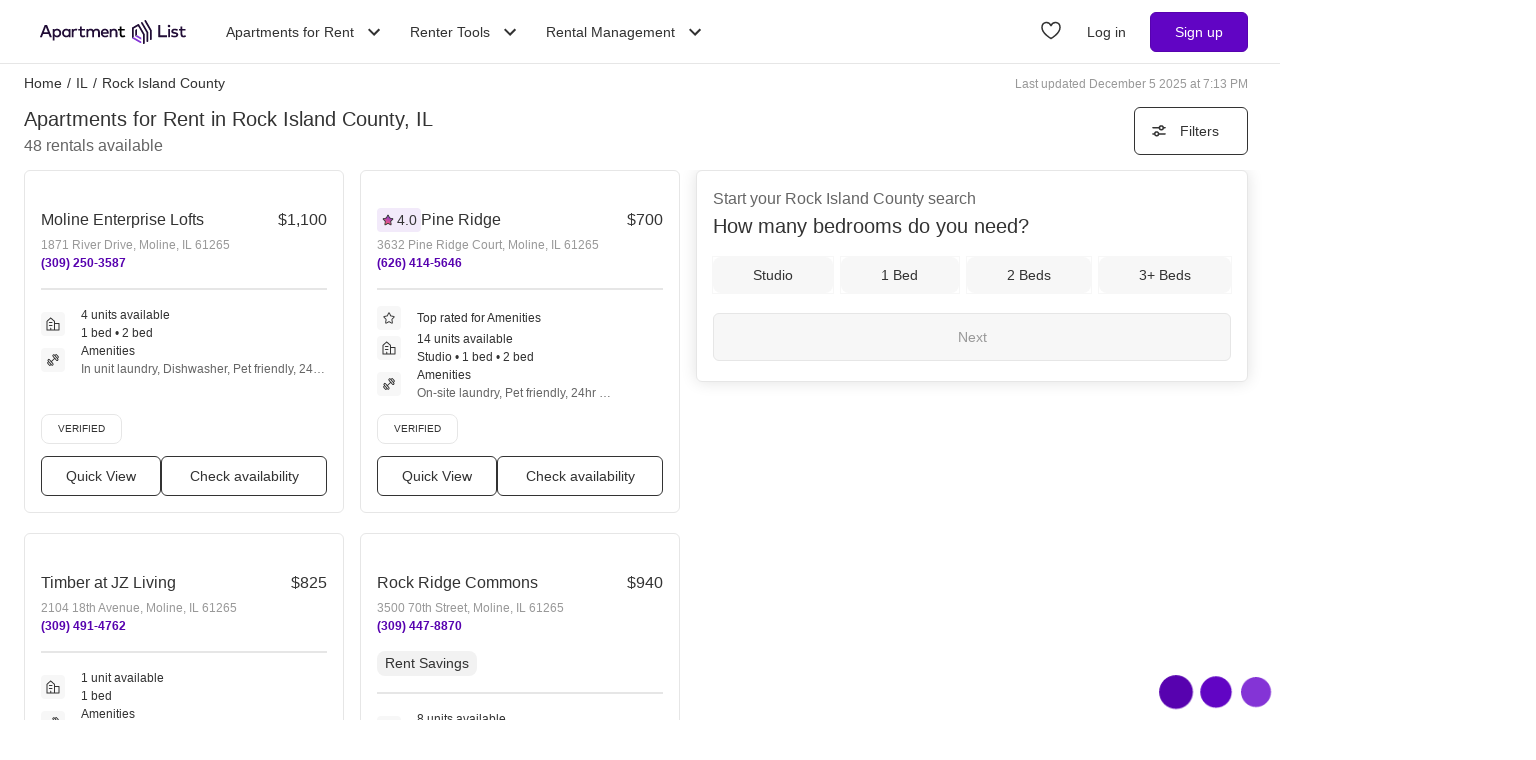

--- FILE ---
content_type: text/html; charset=utf-8
request_url: https://www.apartmentlist.com/il/rock-island-county
body_size: 66234
content:
<!DOCTYPE html><html lang="en"><head><link crossorigin="use-credentials" href="https://cdn.apartmentlist.com" rel="preconnect"/><meta charSet="utf-8"/><meta content="IE=edge,chrome=1" http-equiv="X-UA-Compatible"/><meta content="DPR, Viewport-Width, Width, Save-Data" http-equiv="Accept-CH"/><meta content="width=device-width, initial-scale=1" name="viewport"/><meta content="Find top apartments in Rock Island County, IL with less hassle! Apartment List&#x27;s personalized search, up-to-date prices, and photos make your apartment search easy." name="description"/><meta content="426526116605-b99nbe6sp91k9l1c5v65bnjukn3i3e0v.apps.googleusercontent.com" name="google-signin-client_id"/><link href="https://www.apartmentlist.com/il/rock-island-county" rel="canonical"/><link href="https://www.apartmentlist.com/il/rock-island-county/page-2" rel="next"/><meta content="index, follow" name="robots"/><meta content="max-image-preview:large" data-testid="max-image-preview" name="robots"/><meta content="F9E23399A50431AC31E3B0C6FD3802D2" name="msvalidate.01"/><link href="/__falcon__/static/shared/favicon.ico" rel="shortcut icon" type="image/x-icon"/><title>20 Best Apartments In Rock Island County, IL (with verified reviews)!</title><meta content="app-id=659694038" name="apple-itunes-app"/><link href="/__falcon__/static/android_manifest.json" rel="manifest"/><link href="/__falcon__/static/shared/apple-icon-57x57.png" rel="apple-touch-icon" sizes="57x57"/><link href="/__falcon__/static/shared/apple-icon-60x60.png" rel="apple-touch-icon" sizes="60x60"/><link href="/__falcon__/static/shared/apple-icon-72x72.png" rel="apple-touch-icon" sizes="72x72"/><link href="/__falcon__/static/shared/apple-icon-76x76.png" rel="apple-touch-icon" sizes="76x76"/><link href="/__falcon__/static/shared/apple-icon-114x114.png" rel="apple-touch-icon" sizes="114x114"/><link href="/__falcon__/static/shared/apple-icon-120x120.png" rel="apple-touch-icon" sizes="120x120"/><link href="/__falcon__/static/shared/apple-icon-144x144.png" rel="apple-touch-icon" sizes="144x144"/><link href="/__falcon__/static/shared/apple-icon-152x152.png" rel="apple-touch-icon" sizes="152x152"/><link href="/__falcon__/static/shared/apple-icon-180x180.png" rel="apple-touch-icon" sizes="180x180"/><link href="/__falcon__/static/shared/android-icon-192x192.png" rel="icon" sizes="192x192" type="image/png"/><link href="/__falcon__/static/shared/favicon-32x32.png" rel="icon" sizes="32x32" type="image/png"/><link href="/__falcon__/static/shared/favicon-96x96.png" rel="icon" sizes="96x96" type="image/png"/><link href="/__falcon__/static/shared/favicon-16x16.png" rel="icon" sizes="16x16" type="image/png"/><meta content="#8434d6" name="msapplication-TileColor"/><meta content="/__falcon__/static/shared/ms-icon-144x144.png" name="msapplication-TileImage"/><script>
          window.dataLayer = window.dataLayer || []
          function gtag() {
            dataLayer.push(arguments)
          }

          gtag('consent', 'default', {"ad_storage":"granted","ad_user_data":"granted","ad_personalization":"granted","analytics_storage":"granted","functionality_storage":"granted","personalization_storage":"granted","security_storage":"granted","x_alist_business_customers":"granted"});</script><link as="image" fetchpriority="high" href="https://cdn.apartmentlist.com/image/upload/c_fill,dpr_auto,f_auto,g_center,h_160,q_auto,w_320/482f61d91304a7139ad8ce8f7bad61c6.jpg" id="Moline Enterprise Lofts Link Photo Gallery 1" imageSizes="100vw, (min-width: 980px) 50vw" imageSrcSet="https://cdn.apartmentlist.com/image/upload/c_fill,dpr_auto,f_auto,g_center,h_160,q_auto,w_320/482f61d91304a7139ad8ce8f7bad61c6.jpg 1x, https://cdn.apartmentlist.com/image/upload/c_fill,dpr_auto,f_auto,g_center,h_320,q_auto,w_640/482f61d91304a7139ad8ce8f7bad61c6.jpg 2x" rel="preload"/><link as="image" fetchpriority="high" href="https://cdn.apartmentlist.com/image/upload/c_fill,dpr_auto,f_auto,g_center,h_160,q_auto,w_320/1697f9b2cc85c139d1a4b58a317e133f.jpg" id="Pine Ridge Link Photo Gallery 2" imageSizes="100vw, (min-width: 980px) 50vw" imageSrcSet="https://cdn.apartmentlist.com/image/upload/c_fill,dpr_auto,f_auto,g_center,h_160,q_auto,w_320/1697f9b2cc85c139d1a4b58a317e133f.jpg 1x, https://cdn.apartmentlist.com/image/upload/c_fill,dpr_auto,f_auto,g_center,h_320,q_auto,w_640/1697f9b2cc85c139d1a4b58a317e133f.jpg 2x" rel="preload"/><meta name="next-head-count" content="34"/><link rel="preload" href="/__falcon__/_next/static/css/4804bb32161cc0ff.css" as="style"/><link rel="stylesheet" href="/__falcon__/_next/static/css/4804bb32161cc0ff.css" data-n-g=""/><noscript data-n-css=""></noscript><script defer="" nomodule="" src="/__falcon__/_next/static/chunks/polyfills-c67a75d1b6f99dc8.js"></script><script defer="" src="/__falcon__/_next/static/chunks/9a623775-689da48420b3c7bb.js"></script><script defer="" src="/__falcon__/_next/static/chunks/fec483df-c0eebccfb024cdc1.js"></script><script defer="" src="/__falcon__/_next/static/chunks/1896-3ea891d09ee757c9.js"></script><script defer="" src="/__falcon__/_next/static/chunks/4855-5d7bd2122f6e3d0b.js"></script><script defer="" src="/__falcon__/_next/static/chunks/220-b793c24745d31e87.js"></script><script defer="" src="/__falcon__/_next/static/chunks/7633-f7e4bfc52d7c32f5.js"></script><script defer="" src="/__falcon__/_next/static/chunks/9990-acb501bb1838c4de.js"></script><script defer="" src="/__falcon__/_next/static/chunks/4930-82d0033defe95c67.js"></script><script defer="" src="/__falcon__/_next/static/chunks/3532-b8c2836ddc231848.js"></script><script defer="" src="/__falcon__/_next/static/chunks/664-4bc6eb57d4a4642a.js"></script><script defer="" src="/__falcon__/_next/static/chunks/8571-43750033a0ac27e3.js"></script><script defer="" src="/__falcon__/_next/static/chunks/9812-a049b9e1baf8e39e.js"></script><script defer="" src="/__falcon__/_next/static/chunks/8189-34f0f23bd3f52aed.js"></script><script defer="" src="/__falcon__/_next/static/chunks/6817-d8b9da3711105889.js"></script><script defer="" src="/__falcon__/_next/static/chunks/9180-0ed622cd2703b3f6.js"></script><script defer="" src="/__falcon__/_next/static/chunks/6763-3abaf789ffffccff.js"></script><script defer="" src="/__falcon__/_next/static/chunks/5125-1f88adf564fde4c8.js"></script><script defer="" src="/__falcon__/_next/static/chunks/4628-32b1bf03bef7e1a0.js"></script><script defer="" src="/__falcon__/_next/static/chunks/6659-88ff4920db78ee3b.js"></script><script defer="" src="/__falcon__/_next/static/chunks/6014-1db3b7cc836828be.js"></script><script defer="" src="/__falcon__/_next/static/chunks/5182-283ef5a15ad87600.js"></script><script defer="" src="/__falcon__/_next/static/chunks/7691-9ed28abb6d51a6dc.js"></script><script defer="" src="/__falcon__/_next/static/chunks/8233.85b342e879703027.js"></script><script defer="" src="/__falcon__/_next/static/chunks/9121.45d63b59c28f0472.js"></script><script defer="" src="/__falcon__/_next/static/chunks/8494.a7022a28adca661c.js"></script><script src="/__falcon__/_next/static/chunks/webpack-c3078a390bcbeb11.js" defer=""></script><script src="/__falcon__/_next/static/chunks/framework-35e3937bed949186.js" defer=""></script><script src="/__falcon__/_next/static/chunks/main-4fc9aa8b75671497.js" defer=""></script><script src="/__falcon__/_next/static/chunks/pages/_app-5391ddc88b70c655.js" defer=""></script><script src="/__falcon__/_next/static/chunks/3393-2d42b253776e5d8a.js" defer=""></script><script src="/__falcon__/_next/static/chunks/4008-996728b915c9c4b0.js" defer=""></script><script src="/__falcon__/_next/static/chunks/6261-f75566fa41ebbbe4.js" defer=""></script><script src="/__falcon__/_next/static/chunks/2547-71924f4e224ff460.js" defer=""></script><script src="/__falcon__/_next/static/chunks/1802-95e53227bfec028c.js" defer=""></script><script src="/__falcon__/_next/static/chunks/2377-ab8fb5df10fe72cf.js" defer=""></script><script src="/__falcon__/_next/static/chunks/786-4633b187f604981b.js" defer=""></script><script src="/__falcon__/_next/static/chunks/88-b721876760e2d8e4.js" defer=""></script><script src="/__falcon__/_next/static/chunks/pages/city/CityLandingEntryPage-d0caa4d37fae5bb7.js" defer=""></script><script src="/__falcon__/_next/static/537h5GzeGKJZnQRfORsoE/_buildManifest.js" defer=""></script><script src="/__falcon__/_next/static/537h5GzeGKJZnQRfORsoE/_ssgManifest.js" defer=""></script><style data-emotion="css-global 1wkk1oo">html{-webkit-font-smoothing:antialiased;-moz-osx-font-smoothing:grayscale;box-sizing:border-box;-webkit-text-size-adjust:100%;}*,*::before,*::after{box-sizing:inherit;}strong,b{font-weight:700;}body{margin:0;color:#333333;font-size:14px;height:100%;line-height:1.5;font-family:"Helvetica Neue",Roboto,Helvetica,Arial,sans-serif;font-weight:400;background-color:#ffffff;}@media print{body{background-color:#ffffff;}}body::backdrop{background-color:#ffffff;}:root{--navbar-height:55px;--total-navbar-height:55px;--footer-nav-height:72px;--total-footer-nav-height:72px;}html{border:0;border-style:solid;margin:0;padding:0;vertical-align:baseline;-webkit-font-smoothing:auto;-moz-osx-font-smoothing:auto;}body{border:0;border-style:solid;margin:0;padding:0;vertical-align:baseline;}div{border:0;border-style:solid;margin:0;padding:0;vertical-align:baseline;}span{border:0;border-style:solid;margin:0;padding:0;vertical-align:baseline;}iframe{border:0;border-style:solid;margin:0;padding:0;vertical-align:baseline;}h1{border:0;border-style:solid;margin:0;padding:0;vertical-align:baseline;font:inherit;font-family:'Helvetica Neue','Roboto',Helvetica,Arial,sans-serif;}h2{border:0;border-style:solid;margin:0;padding:0;vertical-align:baseline;font:inherit;font-family:'Helvetica Neue','Roboto',Helvetica,Arial,sans-serif;}h3{border:0;border-style:solid;margin:0;padding:0;vertical-align:baseline;font:inherit;font-family:'Helvetica Neue','Roboto',Helvetica,Arial,sans-serif;}h4{border:0;border-style:solid;margin:0;padding:0;vertical-align:baseline;font:inherit;font-family:'Helvetica Neue','Roboto',Helvetica,Arial,sans-serif;}h5{border:0;border-style:solid;margin:0;padding:0;vertical-align:baseline;font:inherit;font-family:'Helvetica Neue','Roboto',Helvetica,Arial,sans-serif;}h6{border:0;border-style:solid;margin:0;padding:0;vertical-align:baseline;font:inherit;font-family:'Helvetica Neue','Roboto',Helvetica,Arial,sans-serif;}p{border:0;border-style:solid;margin:0;padding:0;vertical-align:baseline;}ol{border:0;border-style:solid;margin:0;padding:0;vertical-align:baseline;list-style:none;}ul{border:0;border-style:solid;margin:0;padding:0;vertical-align:baseline;list-style:none;}a{color:#333333;font-weight:400;}button{border:0;border-style:solid;margin:0;padding:0;vertical-align:baseline;color:inherit;font-family:'Helvetica Neue','Roboto',Helvetica,Arial,sans-serif;}sup{border:0;border-style:solid;margin:0;padding:0;vertical-align:baseline;}</style><style data-emotion="css-global adz3n1">.carousel .control-arrow,.carousel.carousel-slider .control-arrow{position:absolute;z-index:2;top:20px;background:none;border:0;font-size:32px;cursor:pointer;}.carousel .control-arrow:before,.carousel.carousel-slider .control-arrow:before{margin:0 5px;display:inline-block;border-top:8px solid transparent;border-bottom:8px solid transparent;content:'';}.carousel .control-disabled.control-arrow{opacity:0;-webkit-filter:alpha(opacity=0);filter:alpha(opacity=0);cursor:inherit;display:none;}.carousel .control-prev.control-arrow{left:0;}.carousel .control-next.control-arrow{right:0;}.carousel{position:relative;width:100%;}.carousel *{-webkit-box-sizing:border-box;-moz-box-sizing:border-box;box-sizing:border-box;}.carousel img{width:100%;display:inline-block;pointer-events:none;}.carousel .carousel{position:relative;}.carousel .control-arrow{outline:0;border:0;background:none;top:50%;margin-top:-13px;font-size:18px;}.carousel .thumbs-wrapper{margin:20px;overflow:hidden;}.carousel .thumbs{-webkit-transition:all 0.15s ease-in;-moz-transition:all 0.15s ease-in;-ms-transition:all 0.15s ease-in;-o-transition:all 0.15s ease-in;-webkit-transition:all 0.15s ease-in;transition:all 0.15s ease-in;-webkit-transform:translate3d(0, 0, 0);-moz-transform:translate3d(0, 0, 0);-ms-transform:translate3d(0, 0, 0);-o-transform:translate3d(0, 0, 0);-webkit-transform:translate3d(0, 0, 0);-moz-transform:translate3d(0, 0, 0);-ms-transform:translate3d(0, 0, 0);transform:translate3d(0, 0, 0);position:relative;list-style:none;white-space:nowrap;}.carousel .thumb{-webkit-transition:border 0.15s ease-in;-moz-transition:border 0.15s ease-in;-ms-transition:border 0.15s ease-in;-o-transition:border 0.15s ease-in;-webkit-transition:border 0.15s ease-in;transition:border 0.15s ease-in;display:inline-block;width:80px;margin-right:6px;white-space:nowrap;overflow:hidden;border:3px solid #fff;padding:2px;}.carousel .thumb:focus{border:3px solid #ccc;outline:none;}.carousel .thumb.selected,.carousel .thumb:hover{border:3px solid #333;}.carousel .thumb img{vertical-align:top;}.carousel.carousel-slider{position:relative;margin:0;overflow:hidden;}.carousel.carousel-slider .control-arrow{top:0;color:#fff;font-size:26px;bottom:0;margin-top:0;padding:15px;}.carousel .slider-wrapper{overflow:hidden;margin:auto;width:100%;-webkit-transition:height 0.15s ease-in;-moz-transition:height 0.15s ease-in;-ms-transition:height 0.15s ease-in;-o-transition:height 0.15s ease-in;-webkit-transition:height 0.15s ease-in;transition:height 0.15s ease-in;}.carousel .slider-wrapper.axis-horizontal .slider{-ms-box-orient:horizontal;display:-webkit-box;display:-moz-box;display:-ms-flexbox;display:-webkit-box;display:-webkit--moz-flex;display:-ms--moz-flexbox;display:-moz-flex;display:-webkit-box;display:-webkit--webkit-flex;display:-ms--webkit-flexbox;display:-webkit-flex;display:-webkit-box;display:-webkit-flex;display:-ms-flexbox;display:flex;}.carousel .slider-wrapper.axis-horizontal .slider .slide{-webkit-flex-direction:column;-ms-flex-direction:column;flex-direction:column;-webkit-box-flex-flow:column;-webkit-flex-flow:column;-ms-flex-flow:column;flex-flow:column;}.carousel .slider-wrapper.axis-vertical{-ms-box-orient:horizontal;display:-webkit-box;display:-moz-box;display:-ms-flexbox;display:-webkit-box;display:-webkit--moz-flex;display:-ms--moz-flexbox;display:-moz-flex;display:-webkit-box;display:-webkit--webkit-flex;display:-ms--webkit-flexbox;display:-webkit-flex;display:-webkit-box;display:-webkit-flex;display:-ms-flexbox;display:flex;}.carousel .slider-wrapper.axis-vertical .slider{-webkit-flex-direction:column;-webkit-flex-direction:column;-ms-flex-direction:column;flex-direction:column;}.carousel .slider{margin:0;padding:0;position:relative;list-style:none;width:100%;}.carousel .slider.animated{-webkit-transition:all 0.35s ease-in-out;-moz-transition:all 0.35s ease-in-out;-ms-transition:all 0.35s ease-in-out;-o-transition:all 0.35s ease-in-out;-webkit-transition:all 0.35s ease-in-out;transition:all 0.35s ease-in-out;}.carousel .slide{min-width:100%;margin:0;position:relative;text-align:center;background:#eef3f5;}.carousel .slide img{width:100%;vertical-align:top;border:0;}.carousel .slide iframe{display:inline-block;width:calc(100% - 80px);margin:0 40px 40px;border:0;}.carousel .slide .legend{-webkit-transition:all 0.5s ease-in-out;-moz-transition:all 0.5s ease-in-out;-ms-transition:all 0.5s ease-in-out;-o-transition:all 0.5s ease-in-out;-webkit-transition:all 0.5s ease-in-out;transition:all 0.5s ease-in-out;position:absolute;bottom:40px;left:50%;margin-left:-45%;width:90%;border-radius:10px;background:#000;color:#fff;padding:10px;font-size:12px;text-align:center;opacity:0.25;-webkit-transition:opacity 0.35s ease-in-out;-moz-transition:opacity 0.35s ease-in-out;-ms-transition:opacity 0.35s ease-in-out;-o-transition:opacity 0.35s ease-in-out;-webkit-transition:opacity 0.35s ease-in-out;transition:opacity 0.35s ease-in-out;}.carousel .control-dots{position:absolute;bottom:0;margin:10px 0;text-align:center;width:100%;}@media (min-width: 960px){.carousel .control-dots{bottom:0;}}.carousel .control-dots .dot{-webkit-transition:opacity 0.25s ease-in;-moz-transition:opacity 0.25s ease-in;-ms-transition:opacity 0.25s ease-in;-o-transition:opacity 0.25s ease-in;-webkit-transition:opacity 0.25s ease-in;transition:opacity 0.25s ease-in;opacity:0.3;-webkit-filter:alpha(opacity=30);filter:alpha(opacity=30);box-shadow:1px 1px 2px rgba(0, 0, 0, 0.9);background:#fff;border-radius:50%;width:8px;height:8px;cursor:pointer;display:inline-block;margin:0 8px;}.carousel .control-dots .dot.selected,.carousel .control-dots .dot:hover{opacity:1;-webkit-filter:alpha(opacity=100);filter:alpha(opacity=100);}.carousel .carousel-status{background:#0000007a;border-radius:4px;min-width:70px;width:-webkit-fit-content;width:-moz-fit-content;width:fit-content;max-width:86px;text-align:center;position:absolute;top:auto;margin-bottom:0;bottom:8px;right:8px;padding:4px 8px;font-size:14px;font-weight:500;color:#fff;z-index:10;}.carousel:hover .slide .legend{opacity:1;}</style><style data-emotion="css-global 14okaou">:root{--total-footer-nav-height:72px;}</style><style data-emotion="css-global 12cf9kx">@media screen and (min-width: 980px){:root{--total-navbar-height:64px;--navbar-height:64px;}}</style><style data-emotion="css vubbuv mij1z 131espl 1slubt3 j2u88l 1jx6m4p xdytds">.css-vubbuv{-webkit-user-select:none;-moz-user-select:none;-ms-user-select:none;user-select:none;width:1em;height:1em;display:inline-block;fill:currentColor;-webkit-flex-shrink:0;-ms-flex-negative:0;flex-shrink:0;-webkit-transition:fill 200ms cubic-bezier(0.4, 0, 0.2, 1) 0ms;transition:fill 200ms cubic-bezier(0.4, 0, 0.2, 1) 0ms;font-size:1.5rem;}.css-mij1z{-webkit-user-select:none;-moz-user-select:none;-ms-user-select:none;user-select:none;width:1em;height:1em;display:inline-block;fill:currentColor;-webkit-flex-shrink:0;-ms-flex-negative:0;flex-shrink:0;-webkit-transition:fill 200ms cubic-bezier(0.4, 0, 0.2, 1) 0ms;transition:fill 200ms cubic-bezier(0.4, 0, 0.2, 1) 0ms;font-size:1.5rem;height:13px;margin-top:1px;width:13px;color:#333333;}.css-131espl{display:-webkit-inline-box;display:-webkit-inline-flex;display:-ms-inline-flexbox;display:inline-flex;-webkit-align-items:center;-webkit-box-align:center;-ms-flex-align:center;align-items:center;-webkit-box-pack:center;-ms-flex-pack:center;-webkit-justify-content:center;justify-content:center;position:relative;box-sizing:border-box;-webkit-tap-highlight-color:transparent;background-color:transparent;outline:0;border:0;margin:0;border-radius:0;padding:0;cursor:pointer;-webkit-user-select:none;-moz-user-select:none;-ms-user-select:none;user-select:none;vertical-align:middle;-moz-appearance:none;-webkit-appearance:none;-webkit-text-decoration:none;text-decoration:none;color:inherit;border-style:solid;}.css-131espl::-moz-focus-inner{border-style:none;}.css-131espl.Mui-disabled{pointer-events:none;cursor:default;}@media print{.css-131espl{-webkit-print-color-adjust:exact;color-adjust:exact;}}.css-1slubt3{background-color:rgba(0, 0, 0, 0);}.css-j2u88l{-webkit-column-width:auto;column-width:auto;-webkit-column-count:1;column-count:1;}@media screen and (min-width: 600px){.css-j2u88l{-webkit-column-count:1;column-count:1;}}@media screen and (min-width: 980px){.css-j2u88l{-webkit-column-count:2;column-count:2;}}@media screen and (min-width: 1200px){.css-j2u88l{-webkit-column-count:2;column-count:2;}}.css-1jx6m4p{display:inline-block;font-weight:400;margin-bottom:20px;-webkit-text-decoration:none;text-decoration:none;text-transform:none;}.css-1jx6m4p:hover,.css-1jx6m4p:focus{color:inherit;-webkit-text-decoration:inherit;text-decoration:inherit;}@media (min-width:980px){.css-1jx6m4p{margin-bottom:10px;}}.css-xdytds{height:400px;width:100%;}</style></head><body><div id="__next"><div class="min-h-dvh md:min-h-[auto]"><main><div class="min-h-dvh"><div name="listingsScrollPoint"></div><div class="sticky top-0 z-[1011] border-b-[0.5px] border-smoke-darker bg-white px-4 py-5 map:hidden"><div class="text-caption text-slate-light">Start your <!-- -->Rock Island County<!-- --> search</div><div class="text-subheading-medium text-slate">How many bedrooms do you need?</div><div class="flex flex-row items-center pt-5"><div class="flex w-full flex-row justify-between"><button aria-label="Studio" class="flex cursor-pointer items-center justify-center gap-x-2 rounded-lg px-4 font-sans leading-5 text-slate outline outline-1 hover:outline-smoke-darkest [@media(hover:hover)]:hover:outline-2 py-2 bg-smoke outline-smoke focus:ring-2 focus:ring-slate w-full" data-testid="Studio" type="button"><span class="whitespace-nowrap text-subheading-small">Studio</span></button><button aria-label="1 Bed" class="flex cursor-pointer items-center justify-center gap-x-2 rounded-lg px-4 font-sans leading-5 text-slate outline outline-1 hover:outline-smoke-darkest [@media(hover:hover)]:hover:outline-2 py-2 bg-smoke outline-smoke focus:ring-2 focus:ring-slate ml-3 w-full" data-testid="1 Bed" type="button"><span class="whitespace-nowrap text-subheading-small">1</span></button><button aria-label="2 Beds" class="flex cursor-pointer items-center justify-center gap-x-2 rounded-lg px-4 font-sans leading-5 text-slate outline outline-1 hover:outline-smoke-darkest [@media(hover:hover)]:hover:outline-2 py-2 bg-smoke outline-smoke focus:ring-2 focus:ring-slate ml-3 w-full" data-testid="2 Beds" type="button"><span class="whitespace-nowrap text-subheading-small">2</span></button><button aria-label="3+ Beds" class="flex cursor-pointer items-center justify-center gap-x-2 rounded-lg px-4 font-sans leading-5 text-slate outline outline-1 hover:outline-smoke-darkest [@media(hover:hover)]:hover:outline-2 py-2 bg-smoke outline-smoke focus:ring-2 focus:ring-slate ml-3 w-full" data-testid="3+ Beds" type="button"><span class="whitespace-nowrap text-subheading-small">3+</span></button></div><button aria-label="Next" class="ml-2 h-10 w-11 cursor-pointer rounded-full bg-purple hover:border-2 hover:border-purple hover:bg-purple-light focus:ring-2 focus:ring-slate" type="submit"><svg class="MuiSvgIcon-root MuiSvgIcon-fontSizeMedium css-vubbuv" focusable="false" aria-hidden="true" viewBox="0 0 24 24" data-testid="ArrowForwardIcon" style="color:white;margin-top:2px"><path d="m12 4-1.41 1.41L16.17 11H4v2h12.17l-5.58 5.59L12 20l8-8z"></path></svg></button></div></div><div class="relative my-0 flex h-7 max-w-[1600px] flex-wrap justify-between pt-1 mx-auto px-4 md:top-[--total-navbar-height] min-[1159px]:px-6"><div class="flex flex-wrap justify-between overflow-hidden h-6 md:w-[calc(100%-8px)] min-[1159px]:w-full lg:w-[calc(100%-8px)]"><nav aria-label="Breadcrumbs"><ol class="mr-[50px] flex items-center truncate font-medium sm:mr-0 [&amp;_a]:font-normal [&amp;_a]:text-slate hover:[&amp;_a]:cursor-pointer hover:[&amp;_a]:underline"><li class="mx-0 my-[5px] flex flex-row whitespace-nowrap capitalize no-underline [&amp;_a]:no-underline" data-testid="crumb-0"><a href="/"><div class=""><span>Home</span><meta content="1"/></div></a><span class="mx-[5px]">/</span></li><li class="mx-0 my-[5px] flex flex-row whitespace-nowrap capitalize no-underline [&amp;_a]:no-underline" data-testid="crumb-1"><a href="/il"><div class=""><span>IL</span><meta content="2"/></div></a><span class="mx-[5px]">/</span></li><li class="mx-0 my-[5px] flex flex-row whitespace-nowrap capitalize no-underline [&amp;_a]:no-underline shrink-[2000] truncate" data-testid="crumb-2"><span><div class="shrink-[2000] truncate"><span>rock island county</span><meta content="3"/></div></span></li></ol></nav><div class="hidden self-center text-caption text-slate-lighter before:mr-1 md:block">Last updated December 5 2025 at 7:13 PM</div></div></div><div class="relative top-0 z-sticky-nav mx-auto flex flex-wrap items-center bg-white px-4 py-3 [--filter-sort-width:126px] max-[360px]:[--filter-sort-width:72px] map:sticky md:top-[calc(var(--total-navbar-height)-1px)] md:mr-0 md:mt-[--total-navbar-height] md:max-w-[1600px] md:border-none md:[--filter-sort-width:328px] min-[1159px]:px-6 lg:mx-auto"><div class="order-1 mb-0 flex grow flex-col justify-start min-[1280px]:items-baseline" data-testid="title-and-subtitle"><h1 class="text-subheading-medium map:text-subheading-large md:mr-2">Apartments for Rent in Rock Island County, IL</h1><span class="text-caption-bold text-slate-light map:text-subheading-medium" data-testid="subtitle">48<!-- --> <!-- -->rentals available</span></div><div class="order-2 flex w-fit flex-row flex-nowrap items-center justify-end gap-3 min-[980px]:pr-2 min-[1159px]:pr-0 min-[1200px]:pr-2 min-[1280px]:order-3"><button class="flex h-12 min-w-[48px] cursor-pointer items-center justify-center overflow-hidden rounded-[6px] border border-slate bg-white px-4 text-subheading-small hover:!border-slate hover:!bg-smoke focus-visible:outline-blue-dark" type="button"><svg class="stroke-slate" fill="none" height="16" viewBox="0 0 16 16" width="16" xmlns="http://www.w3.org/2000/svg"><path d="M13 4.66992L14 4.66992" stroke-linecap="round" stroke-width="1.5"></path><path d="M2 4.66992H8" stroke-linecap="round" stroke-width="1.5"></path><path d="M12.2498 4.83366C12.2498 5.89221 11.3917 6.75033 10.3332 6.75033C9.27462 6.75033 8.4165 5.89221 8.4165 4.83366C8.4165 3.77511 9.27462 2.91699 10.3332 2.91699C11.3917 2.91699 12.2498 3.77511 12.2498 4.83366Z" stroke-width="1.5"></path><path d="M3 10.9971L2 10.9971" stroke-linecap="round" stroke-width="1.5"></path><path d="M14 10.9971L8 10.9971" stroke-linecap="round" stroke-width="1.5"></path><path d="M3.75016 10.8333C3.75016 9.77479 4.60828 8.91667 5.66683 8.91667C6.72538 8.91667 7.5835 9.77479 7.5835 10.8333C7.5835 11.8919 6.72538 12.75 5.66683 12.75C4.60828 12.75 3.75016 11.8919 3.75016 10.8333Z" stroke-width="1.5"></path></svg><div class="w-16 text-center max-[360px]:hidden">Filters</div></button></div></div><div class="flex w-full items-stretch justify-between pb-6 min-[800px]:pr-4 min-[1159px]:px-6 lg:mx-auto lg:my-0 lg:max-w-[1600px]"><div class="mt-[-8px] min-h-[400px] w-full grow min-[800px]:w-1/2 md:grow-0 min-[1200px]:w-2/3"><div class="pl-4 min-[1159px]:pl-0"><div class="flex min-h-[400px] flex-col p-0 text-left"><div class="group relative mt-2 after:clear-both after:table after:content-[&quot;&quot;]" data-testid="listings-column"><ul class="flex flex-wrap"><li class="w-full list-none pr-4 min-[600px]:w-1/2 min-[800px]:w-full min-[1159px]:w-full lg:w-1/2"><div class="h-full pb-5"><div class="group h-[calc(100%-20px)] h-full" data-is-active="false"><article class="flex h-full flex-col rounded-md border border-smoke-darker bg-white hover:cursor-pointer hover:border-purple" data-testid="listing-card"><div class="flex size-full flex-col no-underline"><div class=""><div class="relative h-full overflow-hidden p-2"><div class="group relative inline-block h-fit w-full overflow-hidden"><div class="LazyLoad aspect-[2/1]" style="height:100%;width:100%"></div><button aria-label="Save to your list of favorites" class="absolute z-over-listing-tag-dropdown flex size-10 cursor-pointer items-center justify-center rounded-[4px] bg-slate text-[24px] text-white hover:opacity-80 right-2 top-2 opacity-70" type="button"><svg class="MuiSvgIcon-root MuiSvgIcon-fontSizeMedium css-vubbuv" focusable="false" aria-hidden="true" viewBox="0 0 24 24" data-testid="FavoriteBorderIcon"><path d="M16.5 3c-1.74 0-3.41.81-4.5 2.09C10.91 3.81 9.24 3 7.5 3 4.42 3 2 5.42 2 8.5c0 3.78 3.4 6.86 8.55 11.54L12 21.35l1.45-1.32C18.6 15.36 22 12.28 22 8.5 22 5.42 19.58 3 16.5 3zm-4.4 15.55-.1.1-.1-.1C7.14 14.24 4 11.39 4 8.5 4 6.5 5.5 5 7.5 5c1.54 0 3.04.99 3.57 2.36h1.87C13.46 5.99 14.96 5 16.5 5c2 0 3.5 1.5 3.5 3.5 0 2.89-3.14 5.74-7.9 10.05z"></path></svg></button><button aria-label="Previous image" class="z-10 absolute left-0 top-0 flex h-full w-8 items-center justify-start bg-transparent bg-prev-arrow-gradient pl-1 opacity-0 transition-opacity hover:cursor-pointer focus:opacity-100 group-hover:opacity-100" name="prev" type="button"><svg class="MuiSvgIcon-root MuiSvgIcon-fontSizeMedium text-white scale-[2.0] css-vubbuv" focusable="false" aria-hidden="true" viewBox="0 0 24 24" data-testid="ChevronLeftIcon"><path d="M15.41 7.41 14 6l-6 6 6 6 1.41-1.41L10.83 12z"></path></svg></button><button aria-label="Next image" class="z-10 absolute right-0 top-0 flex h-full w-8 items-center justify-end bg-transparent bg-next-arrow-gradient pr-1 opacity-0 transition-opacity hover:cursor-pointer focus:opacity-100 group-hover:opacity-100" type="button"><svg class="MuiSvgIcon-root MuiSvgIcon-fontSizeMedium text-white scale-[2.0] css-vubbuv" focusable="false" aria-hidden="true" viewBox="0 0 24 24" data-testid="ChevronRightIcon"><path d="M10 6 8.59 7.41 13.17 12l-4.58 4.59L10 18l6-6z"></path></svg></button></div></div></div><div class="flex flex-1 flex-col justify-between px-4"><div class="flex flex-col"><div class="flex w-full items-center justify-between gap-2"><div class="max-w-[80%] overflow-hidden"><div class="mb-1 flex flex-row gap-2"><h3 class="text-subheading-medium no-underline truncate">Moline Enterprise Lofts</h3></div></div><span class="mb-1 text-base font-medium text-slate">$1,100</span></div><address class="text-caption not-italic text-slate-lighter truncate whitespace-nowrap">1871 River Drive, Moline, IL 61265</address><a aria-label="Call Moline Enterprise Lofts at (309) 250-3587" class="m-0 w-fit cursor-pointer border-none bg-transparent p-0 text-caption font-bold text-purple-darker no-underline hover:underline group-loading:hidden" href="tel:+13092503587">(309) 250-3587</a><div><hr class="my-4 border border-smoke-darker"/></div><div class="flex flex-col gap-2"><div class="group-loading:loading-darker"><div class="see-more flex w-full cursor-pointer select-none flex-row items-start justify-between group-loading:invisible"><div class="group-loading:loading-darker flex items-center"><div class="group-loading:loading-darker relative flex size-6 min-w-6 items-center justify-center rounded bg-smoke mr-4"><svg viewBox="0 0 16 16" fill="none" xmlns="http://www.w3.org/2000/svg" aria-hidden="true" height="16" width="16"><path fill-rule="evenodd" clip-rule="evenodd" d="M5.363 1.624a.5.5 0 0 1 .659 0l3.692 3.23a.5.5 0 0 1 .17.377v1.807H14a.5.5 0 0 1 .5.5V14a.5.5 0 0 1-.5.5H2a.5.5 0 0 1-.5-.5V5.23a.5.5 0 0 1 .17-.376l3.693-3.23ZM9.885 13.5V8.038H13.5V13.5H9.885ZM2.5 5.458V13.5h2.692v-1.346a.5.5 0 0 1 1 0V13.5h2.693V5.458L5.692 2.664 2.5 5.458Zm1.308 3.927a.5.5 0 0 1 .5-.5h2.769a.5.5 0 0 1 0 1h-2.77a.5.5 0 0 1-.5-.5Zm.5-3.27a.5.5 0 1 0 0 1h2.769a.5.5 0 0 0 0-1h-2.77Z" fill="#333"></path></svg></div><dl class="group-loading:loading-darker my-0 flex flex-col gap-1"><dt class="text-caption-bold">4 units available</dt><dd class="ms-0 text-caption">1 bed • 2 bed</dd></dl></div></div></div><div class="group-loading:loading-darker flex items-center"><div class="group-loading:loading-darker relative flex size-6 min-w-6 items-center justify-center rounded bg-smoke mr-4"><svg viewBox="0 0 16 17" fill="none" xmlns="http://www.w3.org/2000/svg" aria-hidden="true" height="16" width="16"><path fill-rule="evenodd" clip-rule="evenodd" d="M10.8 4.008a.177.177 0 0 1 .014-.237l.45-.432a.157.157 0 0 1 .23.01l1.707 1.96c.06.069.056.177-.01.24l-.451.433a.157.157 0 0 1-.227-.007L10.8 4.008Zm2.469 2.834.318.365c.423.485.389 1.24-.076 1.687l-.45.432a1.101 1.101 0 0 1-1.609-.072l-1.6-1.838-3.046 2.922 1.601 1.838c.424.486.39 1.241-.075 1.687l-.45.433a1.101 1.101 0 0 1-1.609-.072l-.318-.365a1.19 1.19 0 0 1-.112.124l-.45.433a1.101 1.101 0 0 1-1.609-.072l-1.707-1.96a1.236 1.236 0 0 1 .076-1.687l.45-.432c.04-.04.084-.075.128-.107l-.317-.364a1.236 1.236 0 0 1 .075-1.688l.45-.432a1.101 1.101 0 0 1 1.609.072l1.601 1.838 3.045-2.922-1.601-1.838a1.236 1.236 0 0 1 .075-1.687l.45-.432a1.101 1.101 0 0 1 1.609.072l.318.364c.034-.043.071-.085.112-.124l.45-.432a1.1 1.1 0 0 1 1.609.072l1.707 1.959c.423.486.39 1.241-.076 1.687l-.45.433a1.17 1.17 0 0 1-.128.106Zm-1.472-.17L12.865 7.9c.06.07.056.177-.01.24l-.451.433a.157.157 0 0 1-.23-.01l-3.86-4.43a.177.177 0 0 1 .011-.241l.45-.432a.157.157 0 0 1 .23.01l1.069 1.226a.514.514 0 0 0 .008.01l1.707 1.959.008.009Zm-8.662 2.43a.177.177 0 0 1 .01-.242l.451-.432a.157.157 0 0 1 .23.01l3.86 4.43c.06.07.055.178-.011.241l-.45.432a.157.157 0 0 1-.23-.01l-3.86-4.43ZM2.81 11.45a.177.177 0 0 0-.01.241l1.707 1.96c.06.069.163.073.23.01l.45-.433a.177.177 0 0 0 .01-.24l-1.706-1.96a.157.157 0 0 0-.23-.01l-.45.432Z" fill="#333"></path></svg></div><dl class="group-loading:loading-darker my-0 flex flex-col gap-1"><dt class="text-caption-bold">Amenities</dt><dd class="ms-0 text-caption"><p class="line-clamp-1 whitespace-pre-wrap text-caption text-slate-light">In unit laundry, Dishwasher, Pet friendly, 24hr maintenance, Parking, Gym + more</p></dd></dl></div></div><div class="mb-8 hidden"><div class="flex flex-col items-start"><div class="block rounded-[4px] bg-smoke-dark px-2 py-1 text-caption-bold"><svg viewBox="0 0 16 16" fill="none" xmlns="http://www.w3.org/2000/svg" class="mb-[-3px] mr-1 size-4"><path d="M11.862 2.205H4.138a1.135 1.135 0 0 0-.902.488l-1.93 2.675a1.115 1.115 0 0 0 .063 1.369l5.793 6.676a1.06 1.06 0 0 0 1.676 0l5.793-6.676a1.115 1.115 0 0 0 .064-1.37l-1.931-2.674a1.136 1.136 0 0 0-.902-.488Z" fill="#F2EAFA" stroke="#333" stroke-linecap="round" stroke-linejoin="round"></path><path d="m7.448 2.194-2.59 4.012L8 13.796" fill="#F2EAFA"></path><path d="m7.448 2.194-2.59 4.012L8 13.796" stroke="#333" stroke-linecap="round" stroke-linejoin="round"></path><path d="m8.584 2.194 2.58 4.012L8 13.796" fill="#F2EAFA"></path><path d="m8.584 2.194 2.58 4.012L8 13.796" stroke="#333" stroke-linecap="round" stroke-linejoin="round"></path><path d="M1.122 6.206h13.756H1.122Z" fill="#F2EAFA"></path><path d="M1.122 6.206h13.756" stroke="#333" stroke-linecap="round" stroke-linejoin="round"></path></svg>Dynamic Lifestyle</div><div class="mt-2 leading-4"><div class="text-wrap text-caption-bold text-slate">Live-work convenience in Downtown Moline.</div><div class="mt-1 text-wrap text-caption text-slate-light">Moline Enterprise Lofts offer a unique live-work experience in Downtown Moline, perfectly positioned near the Mississippi River. Entrepreneurs will appreciate the street-level commercial entries, while residents love the easy access to restaurants, shops, and entertainment. Outstanding amenities include a gym, media room, and pet-friendly options for both cats and dogs.</div></div></div><section class="mt-4"><div class="text-wrap text-caption-bold text-slate">Recently updated units</div><div class="mt-2 flex flex-row gap-3 !overflow-scroll"><button class="ml-0 flex min-w-[100px] cursor-pointer flex-col rounded-xl border-2 border-smoke-dark bg-smoke p-2 text-left hover:border-smoke-darkest" type="button"><dl class="my-0"><dt class="sr-only">Unit type</dt><dd class="text-slate-dark ms-0 text-caption-bold">1 Bed</dd><dt class="sr-only">Price</dt><dd class="ms-0 mt-0.5 flex flex-row text-caption-bold">$1,100<div class="ml-1.5 flex flex-row rounded-[4px] pl-0.5 pr-1 bg-white hidden"><svg class="MuiSvgIcon-root MuiSvgIcon-fontSizeMedium css-mij1z" focusable="false" aria-hidden="true" viewBox="0 0 24 24" data-testid="ArrowUpwardIcon"><path d="m4 12 1.41 1.41L11 7.83V20h2V7.83l5.58 5.59L20 12l-8-8-8 8z"></path></svg><span class="text-slate">Ask</span></div></dd><dt class="sr-only">Availability</dt><dd class="mt-0.5 ms-0 text-caption text-slate-light"><time dateTime="2025-12-06">Avail. now</time></dd><dt class="sr-only">Unit title</dt><dd class="mt-0.5 ms-0 text-caption text-slate-light">Unit 211</dd></dl></button><button class="ml-0 flex min-w-[100px] cursor-pointer flex-col rounded-xl border-2 border-smoke-dark bg-smoke p-2 text-left hover:border-smoke-darkest" type="button"><dl class="my-0"><dt class="sr-only">Unit type</dt><dd class="text-slate-dark ms-0 text-caption-bold">2 Bed</dd><dt class="sr-only">Price</dt><dd class="ms-0 mt-0.5 flex flex-row text-caption-bold">$1,175<div class="ml-1.5 flex flex-row rounded-[4px] pl-0.5 pr-1 bg-white hidden"><svg class="MuiSvgIcon-root MuiSvgIcon-fontSizeMedium css-mij1z" focusable="false" aria-hidden="true" viewBox="0 0 24 24" data-testid="ArrowUpwardIcon"><path d="m4 12 1.41 1.41L11 7.83V20h2V7.83l5.58 5.59L20 12l-8-8-8 8z"></path></svg><span class="text-slate">Ask</span></div></dd><dt class="sr-only">Availability</dt><dd class="mt-0.5 ms-0 text-caption text-slate-light"><time dateTime="2025-12-06">Avail. now</time></dd><dt class="sr-only">Unit title</dt><dd class="mt-0.5 ms-0 text-caption text-slate-light">Unit 107</dd></dl></button></div></section></div></div><div class="flex w-full flex-col"><div class="my-3"><div class="flex justify-start"><span class="sr-only">Verified listing</span><div class="relative z-foreground flex items-center justify-center whitespace-nowrap rounded-lg text-subheading-small leading-tight [&amp;_svg]:size-4 gap-x-2 px-4 py-2 bg-white border border-smoke-darker text-tag-small uppercase">Verified</div></div></div><div class="flex flex-wrap justify-between gap-2 pb-4"><div class="block min-w-fit flex-1 group-is-loading:hidden basis-[40%]"><button class="MuiButtonBase-root focus:ring-2 focus:ring-slate !rounded-md !border font-sans normal-case btn-secondary h-10 !px-3 !py-[9px] leading-[0px] w-full css-131espl" tabindex="0" type="button"><div class="relative flex w-full items-center justify-center gap-x-2 whitespace-nowrap font-sans text-subheading-small leading-5 [&amp;_svg]:size-4">Quick View</div></button></div><div class="block min-w-fit flex-1 group-is-loading:hidden basis-[56%]"><button class="MuiButtonBase-root focus:ring-2 focus:ring-slate !rounded-md !border font-sans normal-case btn-secondary h-10 !px-3 !py-[9px] leading-[0px] w-full css-131espl" tabindex="0" type="button"><div class="relative flex w-full items-center justify-center gap-x-2 whitespace-nowrap font-sans text-subheading-small leading-5 [&amp;_svg]:size-4">Check availability</div></button></div></div></div></div></div></article></div></div></li><li class="w-full list-none pr-4 min-[600px]:w-1/2 min-[800px]:w-full min-[1159px]:w-full lg:w-1/2"><div class="h-full pb-5"><div class="group h-[calc(100%-20px)] h-full" data-is-active="false"><article class="flex h-full flex-col rounded-md border border-smoke-darker bg-white hover:cursor-pointer hover:border-purple" data-testid="listing-card"><div class="flex size-full flex-col no-underline"><div class=""><div class="relative h-full overflow-hidden p-2"><div class="group relative inline-block h-fit w-full overflow-hidden"><div class="LazyLoad aspect-[2/1]" style="height:100%;width:100%"></div><button aria-label="Save to your list of favorites" class="absolute z-over-listing-tag-dropdown flex size-10 cursor-pointer items-center justify-center rounded-[4px] bg-slate text-[24px] text-white hover:opacity-80 right-2 top-2 opacity-70" type="button"><svg class="MuiSvgIcon-root MuiSvgIcon-fontSizeMedium css-vubbuv" focusable="false" aria-hidden="true" viewBox="0 0 24 24" data-testid="FavoriteBorderIcon"><path d="M16.5 3c-1.74 0-3.41.81-4.5 2.09C10.91 3.81 9.24 3 7.5 3 4.42 3 2 5.42 2 8.5c0 3.78 3.4 6.86 8.55 11.54L12 21.35l1.45-1.32C18.6 15.36 22 12.28 22 8.5 22 5.42 19.58 3 16.5 3zm-4.4 15.55-.1.1-.1-.1C7.14 14.24 4 11.39 4 8.5 4 6.5 5.5 5 7.5 5c1.54 0 3.04.99 3.57 2.36h1.87C13.46 5.99 14.96 5 16.5 5c2 0 3.5 1.5 3.5 3.5 0 2.89-3.14 5.74-7.9 10.05z"></path></svg></button><button aria-label="Previous image" class="z-10 absolute left-0 top-0 flex h-full w-8 items-center justify-start bg-transparent bg-prev-arrow-gradient pl-1 opacity-0 transition-opacity hover:cursor-pointer focus:opacity-100 group-hover:opacity-100" name="prev" type="button"><svg class="MuiSvgIcon-root MuiSvgIcon-fontSizeMedium text-white scale-[2.0] css-vubbuv" focusable="false" aria-hidden="true" viewBox="0 0 24 24" data-testid="ChevronLeftIcon"><path d="M15.41 7.41 14 6l-6 6 6 6 1.41-1.41L10.83 12z"></path></svg></button><button aria-label="Next image" class="z-10 absolute right-0 top-0 flex h-full w-8 items-center justify-end bg-transparent bg-next-arrow-gradient pr-1 opacity-0 transition-opacity hover:cursor-pointer focus:opacity-100 group-hover:opacity-100" type="button"><svg class="MuiSvgIcon-root MuiSvgIcon-fontSizeMedium text-white scale-[2.0] css-vubbuv" focusable="false" aria-hidden="true" viewBox="0 0 24 24" data-testid="ChevronRightIcon"><path d="M10 6 8.59 7.41 13.17 12l-4.58 4.59L10 18l6-6z"></path></svg></button></div></div></div><div class="flex flex-1 flex-col justify-between px-4"><div class="flex flex-col"><div class="flex w-full items-center justify-between gap-2"><div class="max-w-[80%] overflow-hidden"><div class="mb-1 flex flex-row gap-2"><div class="flex items-center space-x-0.5 rounded bg-purple-lighter px-1"><svg viewBox="0 0 24 24" fill="none" xmlns="http://www.w3.org/2000/svg" aria-label="Overall rating" height="14" width="14"><path d="m12.621 4.403 1.962 4.13a.651.651 0 0 0 .203.263c.089.067.193.11.303.122l4.33.67c.125.016.243.07.34.154.098.084.17.195.209.32a.723.723 0 0 1-.18.722l-3.12 3.228a.709.709 0 0 0-.197.617l.752 4.542a.735.735 0 0 1-.04.387.704.704 0 0 1-.23.307.662.662 0 0 1-.717.052l-3.899-2.148a.703.703 0 0 0-.641 0l-3.898 2.148a.655.655 0 0 1-.717-.052.704.704 0 0 1-.23-.306.735.735 0 0 1-.04-.388l.752-4.592a.71.71 0 0 0-.197-.618l-3.158-3.178a.723.723 0 0 1-.17-.736.694.694 0 0 1 .223-.319.65.65 0 0 1 .354-.14l4.33-.67a.614.614 0 0 0 .302-.122.652.652 0 0 0 .204-.264l1.961-4.13a.687.687 0 0 1 .246-.293.646.646 0 0 1 .717 0 .687.687 0 0 1 .246.294Z" fill="url(#hue_star_svg__a)"></path><path fill-rule="evenodd" clip-rule="evenodd" d="M11.825 3.018a1.397 1.397 0 0 0-.923.557c-.084.119-.358.675-1.144 2.324A1179.92 1179.92 0 0 1 8.72 8.076c-.003.005-1.046.169-2.319.365-2.281.351-2.45.382-2.63.48-.55.301-.86.948-.748 1.56.038.211.128.442.23.595.052.077.697.738 1.744 1.787.913.916 1.668 1.676 1.676 1.689.01.013-.156 1.062-.374 2.383-.354 2.135-.391 2.383-.393 2.6-.001.258.02.366.12.603.155.37.475.669.863.806.14.05.183.055.435.056.258.001.292-.003.434-.055.087-.032 1.04-.543 2.197-1.18a160.423 160.423 0 0 1 2.063-1.123c.01 0 .938.506 2.062 1.124 1.156.635 2.112 1.148 2.198 1.18.142.05.175.055.434.054.252-.001.295-.007.434-.056.224-.079.403-.197.581-.382.129-.133.173-.197.247-.353.127-.271.158-.405.155-.683-.002-.204-.047-.5-.393-2.57l-.39-2.34 1.662-1.714c1.737-1.791 1.799-1.86 1.894-2.125a1.532 1.532 0 0 0-.264-1.53 1.537 1.537 0 0 0-.716-.447c-.053-.012-1.111-.178-2.352-.37-1.49-.229-2.26-.355-2.265-.371-.004-.014-.472-.997-1.039-2.185-.716-1.5-1.061-2.202-1.13-2.297a1.393 1.393 0 0 0-.945-.56.954.954 0 0 0-.366.001Zm-.131 2.223C10.492 7.783 9.93 8.937 9.84 9.05a1.403 1.403 0 0 1-.678.474c-.07.021-1.133.193-2.36.381a142.99 142.99 0 0 0-2.262.357c-.023.01.376.421 1.61 1.66.902.904 1.673 1.69 1.713 1.748.104.145.187.324.236.506.082.306.082.306-.349 2.917a140.236 140.236 0 0 0-.38 2.367c.005.005.885-.472 1.956-1.061s2.008-1.1 2.082-1.135a1.3 1.3 0 0 1 .609-.133 1.3 1.3 0 0 1 .608.133c.075.036 1.012.546 2.083 1.135 1.07.589 1.95 1.066 1.955 1.061.005-.005-.164-1.052-.375-2.327-.212-1.275-.39-2.37-.398-2.432-.029-.258.067-.639.226-.894.064-.103.443-.507 1.504-1.604.78-.806 1.522-1.57 1.65-1.7.127-.13.226-.239.221-.243-.005-.004-.995-.16-2.201-.344a103.713 103.713 0 0 1-2.357-.377 1.374 1.374 0 0 1-.74-.489c-.09-.114-.65-1.268-1.852-3.81a11.714 11.714 0 0 0-.324-.658c-.007 0-.153.296-.324.658Z" fill="#333"></path><defs><linearGradient id="hue_star_svg__a" x1="12" y1="20" x2="17.296" y2="6.004" gradientUnits="userSpaceOnUse"><stop stop-color="#FC5D77"></stop><stop offset="1" stop-color="#8434D6"></stop></linearGradient></defs></svg><span class="text-subheading-small">4.0</span></div><h3 class="text-subheading-medium no-underline truncate">Pine Ridge</h3></div></div><span class="mb-1 text-base font-medium text-slate">$700</span></div><address class="text-caption not-italic text-slate-lighter truncate whitespace-nowrap">3632 Pine Ridge Court, Moline, IL 61265</address><a aria-label="Call Pine Ridge at (626) 414-5646" class="m-0 w-fit cursor-pointer border-none bg-transparent p-0 text-caption font-bold text-purple-darker no-underline hover:underline group-loading:hidden" href="tel:+16264145646">(626) 414-5646</a><div><hr class="my-4 border border-smoke-darker"/></div><div class="flex flex-col gap-2"><div class="group-loading:loading-darker flex items-center"><div class="group-loading:loading-darker relative flex size-6 min-w-6 items-center justify-center rounded bg-smoke mr-4"><svg viewBox="0 0 16 17" fill="none" xmlns="http://www.w3.org/2000/svg" aria-hidden="true" height="16" width="16"><path fill-rule="evenodd" clip-rule="evenodd" d="M7.883 2.512a.931.931 0 0 0-.615.371c-.056.08-.239.45-.762 1.55l-.692 1.45c-.002.004-.698.113-1.546.244-1.521.235-1.634.255-1.754.32a1 1 0 0 0-.499 1.04c.026.141.085.295.154.397.034.051.464.492 1.162 1.191.61.611 1.112 1.118 1.118 1.126.006.009-.104.708-.25 1.589-.236 1.423-.26 1.589-.261 1.734a.824.824 0 0 0 .08.402.983.983 0 0 0 .575.537c.093.033.122.036.29.037.172 0 .194-.002.289-.037.058-.02.693-.361 1.465-.786.75-.412 1.368-.749 1.375-.749.006 0 .625.337 1.375.75.77.423 1.407.764 1.465.785.094.035.117.038.289.037.168 0 .197-.005.29-.037a.96.96 0 0 0 .387-.255.717.717 0 0 0 .165-.236.864.864 0 0 0 .103-.455c-.001-.136-.031-.333-.262-1.713l-.26-1.56 1.108-1.142c1.158-1.195 1.2-1.24 1.263-1.418a1.022 1.022 0 0 0-.176-1.02 1.025 1.025 0 0 0-.478-.298c-.035-.007-.74-.118-1.568-.245-.993-.153-1.506-.238-1.51-.248-.002-.01-.314-.665-.692-1.457-.478-1-.708-1.468-.753-1.532a.929.929 0 0 0-.63-.372.636.636 0 0 0-.245 0Zm-.087 1.482C6.995 5.689 6.62 6.458 6.56 6.534a.935.935 0 0 1-.452.316c-.047.014-.755.129-1.574.254-.818.126-1.496.233-1.508.238-.015.007.25.281 1.073 1.106a52.531 52.531 0 0 1 1.143 1.166c.069.096.124.216.157.338.055.204.055.204-.232 1.944a93.29 93.29 0 0 0-.254 1.578c.003.003.59-.315 1.304-.707.714-.393 1.339-.733 1.388-.757a.867.867 0 0 1 .406-.089c.157 0 .272.025.405.09.05.023.675.363 1.389.756.714.392 1.3.71 1.304.707.003-.003-.11-.701-.25-1.551-.142-.85-.261-1.58-.266-1.621-.02-.173.045-.426.15-.597.044-.068.296-.338 1.003-1.069a407.04 407.04 0 0 1 1.1-1.133c.085-.086.151-.16.148-.162-.003-.003-.664-.107-1.468-.23a69.218 69.218 0 0 1-1.57-.25.917.917 0 0 1-.494-.327c-.06-.076-.434-.845-1.235-2.54a7.815 7.815 0 0 0-.216-.439c-.005 0-.102.198-.216.439Z" fill="#333"></path></svg></div><dl class="group-loading:loading-darker my-0 flex flex-col"><dt class="text-caption-bold">Top rated for Amenities</dt><dd class="ms-0 text-caption"></dd></dl></div><div class="group-loading:loading-darker"><div class="see-more flex w-full cursor-pointer select-none flex-row items-start justify-between group-loading:invisible"><div class="group-loading:loading-darker flex items-center"><div class="group-loading:loading-darker relative flex size-6 min-w-6 items-center justify-center rounded bg-smoke mr-4"><svg viewBox="0 0 16 16" fill="none" xmlns="http://www.w3.org/2000/svg" aria-hidden="true" height="16" width="16"><path fill-rule="evenodd" clip-rule="evenodd" d="M5.363 1.624a.5.5 0 0 1 .659 0l3.692 3.23a.5.5 0 0 1 .17.377v1.807H14a.5.5 0 0 1 .5.5V14a.5.5 0 0 1-.5.5H2a.5.5 0 0 1-.5-.5V5.23a.5.5 0 0 1 .17-.376l3.693-3.23ZM9.885 13.5V8.038H13.5V13.5H9.885ZM2.5 5.458V13.5h2.692v-1.346a.5.5 0 0 1 1 0V13.5h2.693V5.458L5.692 2.664 2.5 5.458Zm1.308 3.927a.5.5 0 0 1 .5-.5h2.769a.5.5 0 0 1 0 1h-2.77a.5.5 0 0 1-.5-.5Zm.5-3.27a.5.5 0 1 0 0 1h2.769a.5.5 0 0 0 0-1h-2.77Z" fill="#333"></path></svg></div><dl class="group-loading:loading-darker my-0 flex flex-col gap-1"><dt class="text-caption-bold">14 units available</dt><dd class="ms-0 text-caption">Studio • 1 bed • 2 bed</dd></dl></div></div></div><div class="group-loading:loading-darker flex items-center"><div class="group-loading:loading-darker relative flex size-6 min-w-6 items-center justify-center rounded bg-smoke mr-4"><svg viewBox="0 0 16 17" fill="none" xmlns="http://www.w3.org/2000/svg" aria-hidden="true" height="16" width="16"><path fill-rule="evenodd" clip-rule="evenodd" d="M10.8 4.008a.177.177 0 0 1 .014-.237l.45-.432a.157.157 0 0 1 .23.01l1.707 1.96c.06.069.056.177-.01.24l-.451.433a.157.157 0 0 1-.227-.007L10.8 4.008Zm2.469 2.834.318.365c.423.485.389 1.24-.076 1.687l-.45.432a1.101 1.101 0 0 1-1.609-.072l-1.6-1.838-3.046 2.922 1.601 1.838c.424.486.39 1.241-.075 1.687l-.45.433a1.101 1.101 0 0 1-1.609-.072l-.318-.365a1.19 1.19 0 0 1-.112.124l-.45.433a1.101 1.101 0 0 1-1.609-.072l-1.707-1.96a1.236 1.236 0 0 1 .076-1.687l.45-.432c.04-.04.084-.075.128-.107l-.317-.364a1.236 1.236 0 0 1 .075-1.688l.45-.432a1.101 1.101 0 0 1 1.609.072l1.601 1.838 3.045-2.922-1.601-1.838a1.236 1.236 0 0 1 .075-1.687l.45-.432a1.101 1.101 0 0 1 1.609.072l.318.364c.034-.043.071-.085.112-.124l.45-.432a1.1 1.1 0 0 1 1.609.072l1.707 1.959c.423.486.39 1.241-.076 1.687l-.45.433a1.17 1.17 0 0 1-.128.106Zm-1.472-.17L12.865 7.9c.06.07.056.177-.01.24l-.451.433a.157.157 0 0 1-.23-.01l-3.86-4.43a.177.177 0 0 1 .011-.241l.45-.432a.157.157 0 0 1 .23.01l1.069 1.226a.514.514 0 0 0 .008.01l1.707 1.959.008.009Zm-8.662 2.43a.177.177 0 0 1 .01-.242l.451-.432a.157.157 0 0 1 .23.01l3.86 4.43c.06.07.055.178-.011.241l-.45.432a.157.157 0 0 1-.23-.01l-3.86-4.43ZM2.81 11.45a.177.177 0 0 0-.01.241l1.707 1.96c.06.069.163.073.23.01l.45-.433a.177.177 0 0 0 .01-.24l-1.706-1.96a.157.157 0 0 0-.23-.01l-.45.432Z" fill="#333"></path></svg></div><dl class="group-loading:loading-darker my-0 flex flex-col gap-1"><dt class="text-caption-bold">Amenities</dt><dd class="ms-0 text-caption"><p class="line-clamp-1 whitespace-pre-wrap text-caption text-slate-light">On-site laundry, Pet friendly, 24hr maintenance, Parking, Walk in closets, Air conditioning + more</p></dd></dl></div></div><div class="mb-8 hidden"><div class="flex flex-col items-start"><div class="block rounded-[4px] bg-smoke-dark px-2 py-1 text-caption-bold"><svg viewBox="0 0 16 16" fill="none" xmlns="http://www.w3.org/2000/svg" class="mb-[-3px] mr-1 size-4"><path d="M11.862 2.205H4.138a1.135 1.135 0 0 0-.902.488l-1.93 2.675a1.115 1.115 0 0 0 .063 1.369l5.793 6.676a1.06 1.06 0 0 0 1.676 0l5.793-6.676a1.115 1.115 0 0 0 .064-1.37l-1.931-2.674a1.136 1.136 0 0 0-.902-.488Z" fill="#F2EAFA" stroke="#333" stroke-linecap="round" stroke-linejoin="round"></path><path d="m7.448 2.194-2.59 4.012L8 13.796" fill="#F2EAFA"></path><path d="m7.448 2.194-2.59 4.012L8 13.796" stroke="#333" stroke-linecap="round" stroke-linejoin="round"></path><path d="m8.584 2.194 2.58 4.012L8 13.796" fill="#F2EAFA"></path><path d="m8.584 2.194 2.58 4.012L8 13.796" stroke="#333" stroke-linecap="round" stroke-linejoin="round"></path><path d="M1.122 6.206h13.756H1.122Z" fill="#F2EAFA"></path><path d="M1.122 6.206h13.756" stroke="#333" stroke-linecap="round" stroke-linejoin="round"></path></svg>Quiet Comfort</div><div class="mt-2 leading-4"><div class="text-wrap text-caption-bold text-slate">Peaceful living with great amenities</div><div class="mt-1 text-wrap text-caption text-slate-light">Pine Ridge offers a serene living experience with its quiet atmosphere and friendly neighbors who respect privacy. With well-maintained amenities like a pool and fitness center, residents enjoy a quality lifestyle. Cats and dogs are welcome, adding to the pet-friendly community vibe.</div></div></div><section class="mt-4"><div class="text-wrap text-caption-bold text-slate">Recently updated units</div><div class="mt-2 flex flex-row gap-3 !overflow-scroll"><button class="ml-0 flex min-w-[100px] cursor-pointer flex-col rounded-xl border-2 border-smoke-dark bg-smoke p-2 text-left hover:border-smoke-darkest" type="button"><dl class="my-0"><dt class="sr-only">Unit type</dt><dd class="text-slate-dark ms-0 text-caption-bold">Studio</dd><dt class="sr-only">Price</dt><dd class="ms-0 mt-0.5 flex flex-row text-caption-bold">$700<div class="ml-1.5 flex flex-row rounded-[4px] pl-0.5 pr-1 bg-white hidden"><svg class="MuiSvgIcon-root MuiSvgIcon-fontSizeMedium css-mij1z" focusable="false" aria-hidden="true" viewBox="0 0 24 24" data-testid="ArrowUpwardIcon"><path d="m4 12 1.41 1.41L11 7.83V20h2V7.83l5.58 5.59L20 12l-8-8-8 8z"></path></svg><span class="text-slate">Ask</span></div></dd><dt class="sr-only">Availability</dt><dd class="mt-0.5 ms-0 text-caption text-slate-light"><time dateTime="2026-03-20">Avail. Mar 20</time></dd><dt class="sr-only">Unit title</dt><dd class="mt-0.5 ms-0 text-caption text-slate-light">Unit 27221</dd></dl></button><button class="ml-0 flex min-w-[100px] cursor-pointer flex-col rounded-xl border-2 border-smoke-dark bg-smoke p-2 text-left hover:border-smoke-darkest" type="button"><dl class="my-0"><dt class="sr-only">Unit type</dt><dd class="text-slate-dark ms-0 text-caption-bold">1 Bed</dd><dt class="sr-only">Price</dt><dd class="ms-0 mt-0.5 flex flex-row text-caption-bold">$810<div class="ml-1.5 flex flex-row rounded-[4px] pl-0.5 pr-1 bg-white hidden"><svg class="MuiSvgIcon-root MuiSvgIcon-fontSizeMedium css-mij1z" focusable="false" aria-hidden="true" viewBox="0 0 24 24" data-testid="ArrowUpwardIcon"><path d="m4 12 1.41 1.41L11 7.83V20h2V7.83l5.58 5.59L20 12l-8-8-8 8z"></path></svg><span class="text-slate">Ask</span></div></dd><dt class="sr-only">Availability</dt><dd class="mt-0.5 ms-0 text-caption text-slate-light"><time dateTime="2025-12-12">Avail. Dec 12</time></dd><dt class="sr-only">Unit title</dt><dd class="mt-0.5 ms-0 text-caption text-slate-light">Unit 01307</dd></dl></button><button class="ml-0 flex min-w-[100px] cursor-pointer flex-col rounded-xl border-2 border-smoke-dark bg-smoke p-2 text-left hover:border-smoke-darkest" type="button"><dl class="my-0"><dt class="sr-only">Unit type</dt><dd class="text-slate-dark ms-0 text-caption-bold">2 Bed</dd><dt class="sr-only">Price</dt><dd class="ms-0 mt-0.5 flex flex-row text-caption-bold">$930<div class="ml-1.5 flex flex-row rounded-[4px] pl-0.5 pr-1 bg-white hidden"><svg class="MuiSvgIcon-root MuiSvgIcon-fontSizeMedium css-mij1z" focusable="false" aria-hidden="true" viewBox="0 0 24 24" data-testid="ArrowUpwardIcon"><path d="m4 12 1.41 1.41L11 7.83V20h2V7.83l5.58 5.59L20 12l-8-8-8 8z"></path></svg><span class="text-slate">Ask</span></div></dd><dt class="sr-only">Availability</dt><dd class="mt-0.5 ms-0 text-caption text-slate-light"><time dateTime="2025-12-06">Avail. now</time></dd><dt class="sr-only">Unit title</dt><dd class="mt-0.5 ms-0 text-caption text-slate-light">Unit 27113</dd></dl></button></div></section></div></div><div class="flex w-full flex-col"><div class="my-3"><div class="flex justify-start"><span class="sr-only">Verified listing</span><div class="relative z-foreground flex items-center justify-center whitespace-nowrap rounded-lg text-subheading-small leading-tight [&amp;_svg]:size-4 gap-x-2 px-4 py-2 bg-white border border-smoke-darker text-tag-small uppercase">Verified</div></div></div><div class="flex flex-wrap justify-between gap-2 pb-4"><div class="block min-w-fit flex-1 group-is-loading:hidden basis-[40%]"><button class="MuiButtonBase-root focus:ring-2 focus:ring-slate !rounded-md !border font-sans normal-case btn-secondary h-10 !px-3 !py-[9px] leading-[0px] w-full css-131espl" tabindex="0" type="button"><div class="relative flex w-full items-center justify-center gap-x-2 whitespace-nowrap font-sans text-subheading-small leading-5 [&amp;_svg]:size-4">Quick View</div></button></div><div class="block min-w-fit flex-1 group-is-loading:hidden basis-[56%]"><button class="MuiButtonBase-root focus:ring-2 focus:ring-slate !rounded-md !border font-sans normal-case btn-secondary h-10 !px-3 !py-[9px] leading-[0px] w-full css-131espl" tabindex="0" type="button"><div class="relative flex w-full items-center justify-center gap-x-2 whitespace-nowrap font-sans text-subheading-small leading-5 [&amp;_svg]:size-4">Check availability</div></button></div></div></div></div></div></article></div></div></li><li class="w-full list-none pr-4 min-[600px]:w-1/2 min-[800px]:w-full min-[1159px]:w-full lg:w-1/2"><div class="h-full pb-5"><div class="group h-[calc(100%-20px)] h-full" data-is-active="false"><article class="flex h-full flex-col rounded-md border border-smoke-darker bg-white hover:cursor-pointer hover:border-purple" data-testid="listing-card"><div class="flex size-full flex-col no-underline"><div class=""><div class="relative h-full overflow-hidden p-2"><div class="group relative inline-block h-fit w-full overflow-hidden"><div class="LazyLoad aspect-[2/1]" style="height:100%;width:100%"></div><button aria-label="Save to your list of favorites" class="absolute z-over-listing-tag-dropdown flex size-10 cursor-pointer items-center justify-center rounded-[4px] bg-slate text-[24px] text-white hover:opacity-80 right-2 top-2 opacity-70" type="button"><svg class="MuiSvgIcon-root MuiSvgIcon-fontSizeMedium css-vubbuv" focusable="false" aria-hidden="true" viewBox="0 0 24 24" data-testid="FavoriteBorderIcon"><path d="M16.5 3c-1.74 0-3.41.81-4.5 2.09C10.91 3.81 9.24 3 7.5 3 4.42 3 2 5.42 2 8.5c0 3.78 3.4 6.86 8.55 11.54L12 21.35l1.45-1.32C18.6 15.36 22 12.28 22 8.5 22 5.42 19.58 3 16.5 3zm-4.4 15.55-.1.1-.1-.1C7.14 14.24 4 11.39 4 8.5 4 6.5 5.5 5 7.5 5c1.54 0 3.04.99 3.57 2.36h1.87C13.46 5.99 14.96 5 16.5 5c2 0 3.5 1.5 3.5 3.5 0 2.89-3.14 5.74-7.9 10.05z"></path></svg></button><button aria-label="Previous image" class="z-10 absolute left-0 top-0 flex h-full w-8 items-center justify-start bg-transparent bg-prev-arrow-gradient pl-1 opacity-0 transition-opacity hover:cursor-pointer focus:opacity-100 group-hover:opacity-100" name="prev" type="button"><svg class="MuiSvgIcon-root MuiSvgIcon-fontSizeMedium text-white scale-[2.0] css-vubbuv" focusable="false" aria-hidden="true" viewBox="0 0 24 24" data-testid="ChevronLeftIcon"><path d="M15.41 7.41 14 6l-6 6 6 6 1.41-1.41L10.83 12z"></path></svg></button><button aria-label="Next image" class="z-10 absolute right-0 top-0 flex h-full w-8 items-center justify-end bg-transparent bg-next-arrow-gradient pr-1 opacity-0 transition-opacity hover:cursor-pointer focus:opacity-100 group-hover:opacity-100" type="button"><svg class="MuiSvgIcon-root MuiSvgIcon-fontSizeMedium text-white scale-[2.0] css-vubbuv" focusable="false" aria-hidden="true" viewBox="0 0 24 24" data-testid="ChevronRightIcon"><path d="M10 6 8.59 7.41 13.17 12l-4.58 4.59L10 18l6-6z"></path></svg></button></div></div></div><div class="flex flex-1 flex-col justify-between px-4"><div class="flex flex-col"><div class="flex w-full items-center justify-between gap-2"><div class="max-w-[80%] overflow-hidden"><div class="mb-1 flex flex-row gap-2"><h3 class="text-subheading-medium no-underline truncate">Timber at JZ Living</h3></div></div><span class="mb-1 text-base font-medium text-slate">$825</span></div><address class="text-caption not-italic text-slate-lighter truncate whitespace-nowrap">2104 18th Avenue, Moline, IL 61265</address><a aria-label="Call Timber at JZ Living at (309) 491-4762" class="m-0 w-fit cursor-pointer border-none bg-transparent p-0 text-caption font-bold text-purple-darker no-underline hover:underline group-loading:hidden" href="tel:+13094914762">(309) 491-4762</a><div><hr class="my-4 border border-smoke-darker"/></div><div class="flex flex-col gap-2"><div class="group-loading:loading-darker"><div class="see-more flex w-full cursor-pointer select-none flex-row items-start justify-between group-loading:invisible"><div class="group-loading:loading-darker flex items-center"><div class="group-loading:loading-darker relative flex size-6 min-w-6 items-center justify-center rounded bg-smoke mr-4"><svg viewBox="0 0 16 16" fill="none" xmlns="http://www.w3.org/2000/svg" aria-hidden="true" height="16" width="16"><path fill-rule="evenodd" clip-rule="evenodd" d="M5.363 1.624a.5.5 0 0 1 .659 0l3.692 3.23a.5.5 0 0 1 .17.377v1.807H14a.5.5 0 0 1 .5.5V14a.5.5 0 0 1-.5.5H2a.5.5 0 0 1-.5-.5V5.23a.5.5 0 0 1 .17-.376l3.693-3.23ZM9.885 13.5V8.038H13.5V13.5H9.885ZM2.5 5.458V13.5h2.692v-1.346a.5.5 0 0 1 1 0V13.5h2.693V5.458L5.692 2.664 2.5 5.458Zm1.308 3.927a.5.5 0 0 1 .5-.5h2.769a.5.5 0 0 1 0 1h-2.77a.5.5 0 0 1-.5-.5Zm.5-3.27a.5.5 0 1 0 0 1h2.769a.5.5 0 0 0 0-1h-2.77Z" fill="#333"></path></svg></div><dl class="group-loading:loading-darker my-0 flex flex-col gap-1"><dt class="text-caption-bold">1 unit available</dt><dd class="ms-0 text-caption">1 bed</dd></dl></div></div></div><div class="group-loading:loading-darker flex items-center"><div class="group-loading:loading-darker relative flex size-6 min-w-6 items-center justify-center rounded bg-smoke mr-4"><svg viewBox="0 0 16 17" fill="none" xmlns="http://www.w3.org/2000/svg" aria-hidden="true" height="16" width="16"><path fill-rule="evenodd" clip-rule="evenodd" d="M10.8 4.008a.177.177 0 0 1 .014-.237l.45-.432a.157.157 0 0 1 .23.01l1.707 1.96c.06.069.056.177-.01.24l-.451.433a.157.157 0 0 1-.227-.007L10.8 4.008Zm2.469 2.834.318.365c.423.485.389 1.24-.076 1.687l-.45.432a1.101 1.101 0 0 1-1.609-.072l-1.6-1.838-3.046 2.922 1.601 1.838c.424.486.39 1.241-.075 1.687l-.45.433a1.101 1.101 0 0 1-1.609-.072l-.318-.365a1.19 1.19 0 0 1-.112.124l-.45.433a1.101 1.101 0 0 1-1.609-.072l-1.707-1.96a1.236 1.236 0 0 1 .076-1.687l.45-.432c.04-.04.084-.075.128-.107l-.317-.364a1.236 1.236 0 0 1 .075-1.688l.45-.432a1.101 1.101 0 0 1 1.609.072l1.601 1.838 3.045-2.922-1.601-1.838a1.236 1.236 0 0 1 .075-1.687l.45-.432a1.101 1.101 0 0 1 1.609.072l.318.364c.034-.043.071-.085.112-.124l.45-.432a1.1 1.1 0 0 1 1.609.072l1.707 1.959c.423.486.39 1.241-.076 1.687l-.45.433a1.17 1.17 0 0 1-.128.106Zm-1.472-.17L12.865 7.9c.06.07.056.177-.01.24l-.451.433a.157.157 0 0 1-.23-.01l-3.86-4.43a.177.177 0 0 1 .011-.241l.45-.432a.157.157 0 0 1 .23.01l1.069 1.226a.514.514 0 0 0 .008.01l1.707 1.959.008.009Zm-8.662 2.43a.177.177 0 0 1 .01-.242l.451-.432a.157.157 0 0 1 .23.01l3.86 4.43c.06.07.055.178-.011.241l-.45.432a.157.157 0 0 1-.23-.01l-3.86-4.43ZM2.81 11.45a.177.177 0 0 0-.01.241l1.707 1.96c.06.069.163.073.23.01l.45-.433a.177.177 0 0 0 .01-.24l-1.706-1.96a.157.157 0 0 0-.23-.01l-.45.432Z" fill="#333"></path></svg></div><dl class="group-loading:loading-darker my-0 flex flex-col gap-1"><dt class="text-caption-bold">Amenities</dt><dd class="ms-0 text-caption"><p class="line-clamp-1 whitespace-pre-wrap text-caption text-slate-light">On-site laundry, Pet friendly, 24hr maintenance, Parking, Recently renovated, and Online portal</p></dd></dl></div></div><div class="mb-8 hidden"><section class="mt-4"><div class="text-wrap text-caption-bold text-slate">Recently updated units</div><div class="mt-2 flex flex-row gap-3 !overflow-scroll"><button class="ml-0 flex min-w-[100px] cursor-pointer flex-col rounded-xl border-2 border-smoke-dark bg-smoke p-2 text-left hover:border-smoke-darkest" type="button"><dl class="my-0"><dt class="sr-only">Unit type</dt><dd class="text-slate-dark ms-0 text-caption-bold">1 Bed</dd><dt class="sr-only">Price</dt><dd class="ms-0 mt-0.5 flex flex-row text-caption-bold">$825<div class="ml-1.5 flex flex-row rounded-[4px] pl-0.5 pr-1 bg-white hidden"><svg class="MuiSvgIcon-root MuiSvgIcon-fontSizeMedium css-mij1z" focusable="false" aria-hidden="true" viewBox="0 0 24 24" data-testid="ArrowUpwardIcon"><path d="m4 12 1.41 1.41L11 7.83V20h2V7.83l5.58 5.59L20 12l-8-8-8 8z"></path></svg><span class="text-slate">Ask</span></div></dd><dt class="sr-only">Availability</dt><dd class="mt-0.5 ms-0 text-caption text-slate-light"><time dateTime="2025-12-06">Avail. now</time></dd><dt class="sr-only">Unit title</dt><dd class="mt-0.5 ms-0 text-caption text-slate-light">Unit 129</dd></dl></button></div></section></div></div><div class="flex w-full flex-col"><div class="my-3"><div class="flex justify-start"><span class="sr-only">Verified listing</span><div class="relative z-foreground flex items-center justify-center whitespace-nowrap rounded-lg text-subheading-small leading-tight [&amp;_svg]:size-4 gap-x-2 px-4 py-2 bg-white border border-smoke-darker text-tag-small uppercase">Verified</div></div></div><div class="flex flex-wrap justify-between gap-2 pb-4"><div class="block min-w-fit flex-1 group-is-loading:hidden basis-[40%]"><button class="MuiButtonBase-root focus:ring-2 focus:ring-slate !rounded-md !border font-sans normal-case btn-secondary h-10 !px-3 !py-[9px] leading-[0px] w-full css-131espl" tabindex="0" type="button"><div class="relative flex w-full items-center justify-center gap-x-2 whitespace-nowrap font-sans text-subheading-small leading-5 [&amp;_svg]:size-4">Quick View</div></button></div><div class="block min-w-fit flex-1 group-is-loading:hidden basis-[56%]"><button class="MuiButtonBase-root focus:ring-2 focus:ring-slate !rounded-md !border font-sans normal-case btn-secondary h-10 !px-3 !py-[9px] leading-[0px] w-full css-131espl" tabindex="0" type="button"><div class="relative flex w-full items-center justify-center gap-x-2 whitespace-nowrap font-sans text-subheading-small leading-5 [&amp;_svg]:size-4">Check availability</div></button></div></div></div></div></div></article></div></div></li><li class="w-full list-none pr-4 min-[600px]:w-1/2 min-[800px]:w-full min-[1159px]:w-full lg:w-1/2"><div class="h-full pb-5"><div class="group h-[calc(100%-20px)] h-full" data-is-active="false"><article class="flex h-full flex-col rounded-md border border-smoke-darker bg-white hover:cursor-pointer hover:border-purple" data-testid="listing-card"><div class="flex size-full flex-col no-underline"><div class=""><div class="relative h-full overflow-hidden p-2"><div class="group relative inline-block h-fit w-full overflow-hidden"><div class="LazyLoad aspect-[2/1]" style="height:100%;width:100%"></div><button aria-label="Save to your list of favorites" class="absolute z-over-listing-tag-dropdown flex size-10 cursor-pointer items-center justify-center rounded-[4px] bg-slate text-[24px] text-white hover:opacity-80 right-2 top-2 opacity-70" type="button"><svg class="MuiSvgIcon-root MuiSvgIcon-fontSizeMedium css-vubbuv" focusable="false" aria-hidden="true" viewBox="0 0 24 24" data-testid="FavoriteBorderIcon"><path d="M16.5 3c-1.74 0-3.41.81-4.5 2.09C10.91 3.81 9.24 3 7.5 3 4.42 3 2 5.42 2 8.5c0 3.78 3.4 6.86 8.55 11.54L12 21.35l1.45-1.32C18.6 15.36 22 12.28 22 8.5 22 5.42 19.58 3 16.5 3zm-4.4 15.55-.1.1-.1-.1C7.14 14.24 4 11.39 4 8.5 4 6.5 5.5 5 7.5 5c1.54 0 3.04.99 3.57 2.36h1.87C13.46 5.99 14.96 5 16.5 5c2 0 3.5 1.5 3.5 3.5 0 2.89-3.14 5.74-7.9 10.05z"></path></svg></button><button aria-label="Previous image" class="z-10 absolute left-0 top-0 flex h-full w-8 items-center justify-start bg-transparent bg-prev-arrow-gradient pl-1 opacity-0 transition-opacity hover:cursor-pointer focus:opacity-100 group-hover:opacity-100" name="prev" type="button"><svg class="MuiSvgIcon-root MuiSvgIcon-fontSizeMedium text-white scale-[2.0] css-vubbuv" focusable="false" aria-hidden="true" viewBox="0 0 24 24" data-testid="ChevronLeftIcon"><path d="M15.41 7.41 14 6l-6 6 6 6 1.41-1.41L10.83 12z"></path></svg></button><button aria-label="Next image" class="z-10 absolute right-0 top-0 flex h-full w-8 items-center justify-end bg-transparent bg-next-arrow-gradient pr-1 opacity-0 transition-opacity hover:cursor-pointer focus:opacity-100 group-hover:opacity-100" type="button"><svg class="MuiSvgIcon-root MuiSvgIcon-fontSizeMedium text-white scale-[2.0] css-vubbuv" focusable="false" aria-hidden="true" viewBox="0 0 24 24" data-testid="ChevronRightIcon"><path d="M10 6 8.59 7.41 13.17 12l-4.58 4.59L10 18l6-6z"></path></svg></button></div></div></div><div class="flex flex-1 flex-col justify-between px-4"><div class="flex flex-col"><div class="flex w-full items-center justify-between gap-2"><div class="max-w-[80%] overflow-hidden"><div class="mb-1 flex flex-row gap-2"><h3 class="text-subheading-medium no-underline truncate">Rock Ridge Commons</h3></div></div><span class="mb-1 text-base font-medium text-slate">$940</span></div><address class="text-caption not-italic text-slate-lighter truncate whitespace-nowrap">3500 70th Street, Moline, IL 61265</address><a aria-label="Call Rock Ridge Commons at (309) 447-8870" class="m-0 w-fit cursor-pointer border-none bg-transparent p-0 text-caption font-bold text-purple-darker no-underline hover:underline group-loading:hidden" href="tel:+13094478870">(309) 447-8870</a><div class="mt-4 flex flex-row flex-wrap gap-2" data-testid="card-badges-section"><div class="relative z-foreground flex items-center justify-center whitespace-nowrap rounded-lg text-subheading-small leading-tight [&amp;_svg]:size-4 gap-x-1 px-2 py-1 bg-smoke-dark text-slate">Rent Savings</div></div><div><hr class="my-4 border border-smoke-darker"/></div><div class="flex flex-col gap-2"><div class="group-loading:loading-darker"><div class="see-more flex w-full cursor-pointer select-none flex-row items-start justify-between group-loading:invisible"><div class="group-loading:loading-darker flex items-center"><div class="group-loading:loading-darker relative flex size-6 min-w-6 items-center justify-center rounded bg-smoke mr-4"><svg viewBox="0 0 16 16" fill="none" xmlns="http://www.w3.org/2000/svg" aria-hidden="true" height="16" width="16"><path fill-rule="evenodd" clip-rule="evenodd" d="M5.363 1.624a.5.5 0 0 1 .659 0l3.692 3.23a.5.5 0 0 1 .17.377v1.807H14a.5.5 0 0 1 .5.5V14a.5.5 0 0 1-.5.5H2a.5.5 0 0 1-.5-.5V5.23a.5.5 0 0 1 .17-.376l3.693-3.23ZM9.885 13.5V8.038H13.5V13.5H9.885ZM2.5 5.458V13.5h2.692v-1.346a.5.5 0 0 1 1 0V13.5h2.693V5.458L5.692 2.664 2.5 5.458Zm1.308 3.927a.5.5 0 0 1 .5-.5h2.769a.5.5 0 0 1 0 1h-2.77a.5.5 0 0 1-.5-.5Zm.5-3.27a.5.5 0 1 0 0 1h2.769a.5.5 0 0 0 0-1h-2.77Z" fill="#333"></path></svg></div><dl class="group-loading:loading-darker my-0 flex flex-col gap-1"><dt class="text-caption-bold">8 units available</dt><dd class="ms-0 text-caption">1 bed • 2 bed</dd></dl></div></div></div><div class="group-loading:loading-darker flex items-center"><div class="group-loading:loading-darker relative flex size-6 min-w-6 items-center justify-center rounded bg-smoke mr-4"><svg viewBox="0 0 16 17" fill="none" xmlns="http://www.w3.org/2000/svg" aria-hidden="true" height="16" width="16"><path fill-rule="evenodd" clip-rule="evenodd" d="M10.8 4.008a.177.177 0 0 1 .014-.237l.45-.432a.157.157 0 0 1 .23.01l1.707 1.96c.06.069.056.177-.01.24l-.451.433a.157.157 0 0 1-.227-.007L10.8 4.008Zm2.469 2.834.318.365c.423.485.389 1.24-.076 1.687l-.45.432a1.101 1.101 0 0 1-1.609-.072l-1.6-1.838-3.046 2.922 1.601 1.838c.424.486.39 1.241-.075 1.687l-.45.433a1.101 1.101 0 0 1-1.609-.072l-.318-.365a1.19 1.19 0 0 1-.112.124l-.45.433a1.101 1.101 0 0 1-1.609-.072l-1.707-1.96a1.236 1.236 0 0 1 .076-1.687l.45-.432c.04-.04.084-.075.128-.107l-.317-.364a1.236 1.236 0 0 1 .075-1.688l.45-.432a1.101 1.101 0 0 1 1.609.072l1.601 1.838 3.045-2.922-1.601-1.838a1.236 1.236 0 0 1 .075-1.687l.45-.432a1.101 1.101 0 0 1 1.609.072l.318.364c.034-.043.071-.085.112-.124l.45-.432a1.1 1.1 0 0 1 1.609.072l1.707 1.959c.423.486.39 1.241-.076 1.687l-.45.433a1.17 1.17 0 0 1-.128.106Zm-1.472-.17L12.865 7.9c.06.07.056.177-.01.24l-.451.433a.157.157 0 0 1-.23-.01l-3.86-4.43a.177.177 0 0 1 .011-.241l.45-.432a.157.157 0 0 1 .23.01l1.069 1.226a.514.514 0 0 0 .008.01l1.707 1.959.008.009Zm-8.662 2.43a.177.177 0 0 1 .01-.242l.451-.432a.157.157 0 0 1 .23.01l3.86 4.43c.06.07.055.178-.011.241l-.45.432a.157.157 0 0 1-.23-.01l-3.86-4.43ZM2.81 11.45a.177.177 0 0 0-.01.241l1.707 1.96c.06.069.163.073.23.01l.45-.433a.177.177 0 0 0 .01-.24l-1.706-1.96a.157.157 0 0 0-.23-.01l-.45.432Z" fill="#333"></path></svg></div><dl class="group-loading:loading-darker my-0 flex flex-col gap-1"><dt class="text-caption-bold">Amenities</dt><dd class="ms-0 text-caption"><p class="line-clamp-1 whitespace-pre-wrap text-caption text-slate-light">On-site laundry, Dishwasher, Pet friendly, Garage, Recently renovated, Dog park + more</p></dd></dl></div></div><div class="mb-8 hidden"><section class="mt-4"><div class="text-wrap text-caption-bold text-slate">Recently updated units</div><div class="mt-2 flex flex-row gap-3 !overflow-scroll"><button class="ml-0 flex min-w-[100px] cursor-pointer flex-col rounded-xl border-2 border-smoke-dark bg-smoke p-2 text-left hover:border-smoke-darkest" type="button"><dl class="my-0"><dt class="sr-only">Unit type</dt><dd class="text-slate-dark ms-0 text-caption-bold">1 Bed</dd><dt class="sr-only">Price</dt><dd class="ms-0 mt-0.5 flex flex-row text-caption-bold">$940<div class="ml-1.5 flex flex-row rounded-[4px] pl-0.5 pr-1 bg-white hidden"><svg class="MuiSvgIcon-root MuiSvgIcon-fontSizeMedium css-mij1z" focusable="false" aria-hidden="true" viewBox="0 0 24 24" data-testid="ArrowUpwardIcon"><path d="m4 12 1.41 1.41L11 7.83V20h2V7.83l5.58 5.59L20 12l-8-8-8 8z"></path></svg><span class="text-slate">Ask</span></div></dd><dt class="sr-only">Availability</dt><dd class="mt-0.5 ms-0 text-caption text-slate-light"><time dateTime="2026-01-23">Avail. Jan 23</time></dd><dt class="sr-only">Unit title</dt><dd class="mt-0.5 ms-0 text-caption text-slate-light">Unit 04-101</dd></dl></button><button class="ml-0 flex min-w-[100px] cursor-pointer flex-col rounded-xl border-2 border-smoke-dark bg-smoke p-2 text-left hover:border-smoke-darkest" type="button"><dl class="my-0"><dt class="sr-only">Unit type</dt><dd class="text-slate-dark ms-0 text-caption-bold">2 Bed</dd><dt class="sr-only">Price</dt><dd class="ms-0 mt-0.5 flex flex-row text-caption-bold">$1,125<div class="ml-1.5 flex flex-row rounded-[4px] pl-0.5 pr-1 bg-white hidden"><svg class="MuiSvgIcon-root MuiSvgIcon-fontSizeMedium css-mij1z" focusable="false" aria-hidden="true" viewBox="0 0 24 24" data-testid="ArrowUpwardIcon"><path d="m4 12 1.41 1.41L11 7.83V20h2V7.83l5.58 5.59L20 12l-8-8-8 8z"></path></svg><span class="text-slate">Ask</span></div></dd><dt class="sr-only">Availability</dt><dd class="mt-0.5 ms-0 text-caption text-slate-light"><time dateTime="2025-12-06">Avail. now</time></dd><dt class="sr-only">Unit title</dt><dd class="mt-0.5 ms-0 text-caption text-slate-light">Unit 28-303</dd></dl></button></div></section></div></div><div class="flex w-full flex-col"><div class="my-3"><div class="flex justify-start"><span class="sr-only">Verified listing</span><div class="relative z-foreground flex items-center justify-center whitespace-nowrap rounded-lg text-subheading-small leading-tight [&amp;_svg]:size-4 gap-x-2 px-4 py-2 bg-white border border-smoke-darker text-tag-small uppercase">Verified</div></div></div><div class="flex flex-wrap justify-between gap-2 pb-4"><div class="block min-w-fit flex-1 group-is-loading:hidden basis-[40%]"><button class="MuiButtonBase-root focus:ring-2 focus:ring-slate !rounded-md !border font-sans normal-case btn-secondary h-10 !px-3 !py-[9px] leading-[0px] w-full css-131espl" tabindex="0" type="button"><div class="relative flex w-full items-center justify-center gap-x-2 whitespace-nowrap font-sans text-subheading-small leading-5 [&amp;_svg]:size-4">Quick View</div></button></div><div class="block min-w-fit flex-1 group-is-loading:hidden basis-[56%]"><button class="MuiButtonBase-root focus:ring-2 focus:ring-slate !rounded-md !border font-sans normal-case btn-secondary h-10 !px-3 !py-[9px] leading-[0px] w-full css-131espl" tabindex="0" type="button"><div class="relative flex w-full items-center justify-center gap-x-2 whitespace-nowrap font-sans text-subheading-small leading-5 [&amp;_svg]:size-4">Check availability</div></button></div></div></div></div></div></article></div></div></li><li class="w-full list-none pr-4 min-[600px]:w-1/2 min-[800px]:w-full min-[1159px]:w-full lg:w-1/2 py-[11px]"><div class="relative h-[calc(100vh-286px)] max-h-[621px] min-h-[350px] sm:h-[621px] map:h-[calc(100vh-286px)] lg:h-[621px] " data-testid="cheap-cycling-featured-unit"><div class="absolute bottom-0 z-background h-[203px] w-full rounded-bottom-card bg-card-bottom-gradient"></div><img alt="Featured Unit 1" class="size-full rounded-xl object-cover" src="https://cdn.apartmentlist.com/image/upload/t_cycling_hd/web/cycling/cheap.jpg"/><div class="absolute right-0 top-0 z-links pt-[7px]"><button aria-label="Pause" type="button" class="css-1slubt3"><svg viewBox="0 0 64 64" fill="none" xmlns="http://www.w3.org/2000/svg" height="64" width="64"><g filter="url(#PauseButton_svg__a)"><rect x="16" y="8" width="32" height="32" rx="16" fill="#333" fill-opacity="0.15"></rect><rect x="16.5" y="8.5" width="31" height="31" rx="15.5" stroke="#fff"></rect><path d="M28.77 17h-2.693c-.595 0-1.077.482-1.077 1.077v11.846c0 .595.482 1.077 1.077 1.077h2.692c.595 0 1.077-.482 1.077-1.077V18.077c0-.595-.482-1.077-1.077-1.077ZM37.923 17h-2.692c-.595 0-1.077.482-1.077 1.077v11.846c0 .595.482 1.077 1.077 1.077h2.692c.595 0 1.077-.482 1.077-1.077V18.077c0-.595-.482-1.077-1.077-1.077Z" fill="#fff"></path></g><defs><filter id="PauseButton_svg__a" x="0" y="0" width="64" height="64" filterUnits="userSpaceOnUse" color-interpolation-filters="sRGB"><feFlood flood-opacity="0" result="BackgroundImageFix"></feFlood><feColorMatrix in="SourceAlpha" values="0 0 0 0 0 0 0 0 0 0 0 0 0 0 0 0 0 0 127 0" result="hardAlpha"></feColorMatrix><feOffset dy="8"></feOffset><feGaussianBlur stdDeviation="8"></feGaussianBlur><feColorMatrix values="0 0 0 0 0 0 0 0 0 0 0 0 0 0 0 0 0 0 0.08 0"></feColorMatrix><feBlend in2="BackgroundImageFix" result="effect1_dropShadow_965_38384"></feBlend><feBlend in="SourceGraphic" in2="effect1_dropShadow_965_38384" result="shape"></feBlend></filter></defs></svg></button></div><div class="absolute bottom-0 z-foreground w-full px-4 pb-9"><div class="text-text-heading-large font-bold leading-8 text-white" style="text-shadow:0px 4px 16px rgba(0, 0, 0, 0.5)">Best market deals</div><div class="text-body-large leading-6 text-white" style="text-shadow:0px 4px 16px rgba(0, 0, 0, 0.5)">These units are the best deal in town.</div><div class="align-center absolute bottom-0 mx-4 mb-10 h-[120px] w-[calc(100%-32px)] rounded-xl bg-white/85 px-4 py-3 hidden"><div class="flex h-full flex-col justify-between"><div aria-label="1553 8th Ave B" class="font-sans leading-[1.4] text-slate text-subheading-large whitespace-nowrap truncate">1553 8th Ave<!-- --> <!-- -->B</div><div class="text-caption leading-4 text-slate-light">1 Bed<!-- --> •<!-- --> <!-- -->1 Bath</div><div class="flex justify-between"><div class="flex min-w-[170px] flex-row"><div class="flex flex-col pr-5"><div class="text-caption leading-4 text-slate-light">Total <!-- -->m<!-- -->onthly rent</div><div class="flex flex-row"><div class="text-subheading-small">Ask</div></div></div><div><div class="text-caption leading-4 text-slate-light">Available</div><div class="text-subheading-small">Now</div></div></div><div class="z-links mt-0.5"><button aria-label="Next" class="ml-2 size-8 cursor-pointer rounded-full bg-[#5702af] hover:border-2 hover:border-purple hover:bg-[#6105c4] focus:ring-2 focus:ring-slate" type="submit"><svg class="MuiSvgIcon-root MuiSvgIcon-fontSizeMedium css-vubbuv" focusable="false" aria-hidden="true" viewBox="0 0 24 24" data-testid="ArrowForwardIcon" style="color:white;margin-top:2px"><path d="m12 4-1.41 1.41L16.17 11H4v2h12.17l-5.58 5.59L12 20l8-8z"></path></svg></button></div></div></div></div><div class="align-center absolute bottom-0 mx-4 mb-10 h-[120px] w-[calc(100%-32px)] rounded-xl bg-white/85 px-4 py-3 hidden"><div class="flex h-full flex-col justify-between"><div aria-label="Pine Ridge 27221" class="font-sans leading-[1.4] text-slate text-subheading-large whitespace-nowrap truncate">Pine Ridge<!-- --> <!-- -->27221</div><div class="text-caption leading-4 text-slate-light">Studio<!-- --> •<!-- --> <!-- -->1 Bath<!-- --> • 450 sqft</div><div class="flex justify-between"><div class="flex min-w-[170px] flex-row"><div class="flex flex-col pr-5"><div class="text-caption leading-4 text-slate-light">Total <!-- -->m<!-- -->onthly rent</div><div class="flex flex-row"><div class="text-subheading-small">Ask</div></div></div><div><div class="text-caption leading-4 text-slate-light">Available</div><div class="text-subheading-small">Mar 20</div></div></div><div class="z-links mt-0.5"><button aria-label="Next" class="ml-2 size-8 cursor-pointer rounded-full bg-[#5702af] hover:border-2 hover:border-purple hover:bg-[#6105c4] focus:ring-2 focus:ring-slate" type="submit"><svg class="MuiSvgIcon-root MuiSvgIcon-fontSizeMedium css-vubbuv" focusable="false" aria-hidden="true" viewBox="0 0 24 24" data-testid="ArrowForwardIcon" style="color:white;margin-top:2px"><path d="m12 4-1.41 1.41L16.17 11H4v2h12.17l-5.58 5.59L12 20l8-8z"></path></svg></button></div></div></div></div><div class="align-center absolute bottom-0 mx-4 mb-10 h-[120px] w-[calc(100%-32px)] rounded-xl bg-white/85 px-4 py-3 hidden"><div class="flex h-full flex-col justify-between"><div aria-label="JCM 407 17th Ave 407" class="font-sans leading-[1.4] text-slate text-subheading-large whitespace-nowrap truncate">JCM 407 17th Ave<!-- --> <!-- -->407</div><div class="text-caption leading-4 text-slate-light">2 Beds<!-- --> •<!-- --> <!-- -->1 Bath<!-- --> • 800 sqft</div><div class="flex justify-between"><div class="flex min-w-[170px] flex-row"><div class="flex flex-col pr-5"><div class="text-caption leading-4 text-slate-light">Total <!-- -->m<!-- -->onthly rent</div><div class="flex flex-row"><div class="text-subheading-small">Ask</div></div></div><div><div class="text-caption leading-4 text-slate-light">Available</div><div class="text-subheading-small">Now</div></div></div><div class="z-links mt-0.5"><button aria-label="Next" class="ml-2 size-8 cursor-pointer rounded-full bg-[#5702af] hover:border-2 hover:border-purple hover:bg-[#6105c4] focus:ring-2 focus:ring-slate" type="submit"><svg class="MuiSvgIcon-root MuiSvgIcon-fontSizeMedium css-vubbuv" focusable="false" aria-hidden="true" viewBox="0 0 24 24" data-testid="ArrowForwardIcon" style="color:white;margin-top:2px"><path d="m12 4-1.41 1.41L16.17 11H4v2h12.17l-5.58 5.59L12 20l8-8z"></path></svg></button></div></div></div></div><div class="align-center absolute bottom-0 mx-4 mb-10 h-[120px] w-[calc(100%-32px)] rounded-xl bg-white/85 px-4 py-3 hidden"><div class="flex h-full flex-col justify-between"><div aria-label="334 2nd Avenue East 4" class="font-sans leading-[1.4] text-slate text-subheading-large whitespace-nowrap truncate">334 2nd Avenue East<!-- --> <!-- -->4</div><div class="text-caption leading-4 text-slate-light">2 Beds<!-- --> •<!-- --> <!-- -->1 Bath</div><div class="flex justify-between"><div class="flex min-w-[170px] flex-row"><div class="flex flex-col pr-5"><div class="text-caption leading-4 text-slate-light">Total <!-- -->m<!-- -->onthly rent</div><div class="flex flex-row"><div class="text-subheading-small">Ask</div></div></div><div><div class="text-caption leading-4 text-slate-light">Available</div><div class="text-subheading-small">Now</div></div></div><div class="z-links mt-0.5"><button aria-label="Next" class="ml-2 size-8 cursor-pointer rounded-full bg-[#5702af] hover:border-2 hover:border-purple hover:bg-[#6105c4] focus:ring-2 focus:ring-slate" type="submit"><svg class="MuiSvgIcon-root MuiSvgIcon-fontSizeMedium css-vubbuv" focusable="false" aria-hidden="true" viewBox="0 0 24 24" data-testid="ArrowForwardIcon" style="color:white;margin-top:2px"><path d="m12 4-1.41 1.41L16.17 11H4v2h12.17l-5.58 5.59L12 20l8-8z"></path></svg></button></div></div></div></div><div class="align-center absolute bottom-0 mx-4 mb-10 h-[120px] w-[calc(100%-32px)] rounded-xl bg-white/85 px-4 py-3 hidden"><div class="flex h-full flex-col justify-between"><div aria-label="3618 25th St Top Floor" class="font-sans leading-[1.4] text-slate text-subheading-large whitespace-nowrap truncate">3618 25th St<!-- --> <!-- -->Top Floor</div><div class="text-caption leading-4 text-slate-light">2 Beds<!-- --> •<!-- --> <!-- -->1 Bath</div><div class="flex justify-between"><div class="flex min-w-[170px] flex-row"><div class="flex flex-col pr-5"><div class="text-caption leading-4 text-slate-light">Total <!-- -->m<!-- -->onthly rent</div><div class="flex flex-row"><div class="text-subheading-small">Ask</div></div></div><div><div class="text-caption leading-4 text-slate-light">Available</div><div class="text-subheading-small">Now</div></div></div><div class="z-links mt-0.5"><button aria-label="Next" class="ml-2 size-8 cursor-pointer rounded-full bg-[#5702af] hover:border-2 hover:border-purple hover:bg-[#6105c4] focus:ring-2 focus:ring-slate" type="submit"><svg class="MuiSvgIcon-root MuiSvgIcon-fontSizeMedium css-vubbuv" focusable="false" aria-hidden="true" viewBox="0 0 24 24" data-testid="ArrowForwardIcon" style="color:white;margin-top:2px"><path d="m12 4-1.41 1.41L16.17 11H4v2h12.17l-5.58 5.59L12 20l8-8z"></path></svg></button></div></div></div></div></div><div class="absolute inset-x-0 bottom-0 z-foreground flex justify-between px-[14px] pb-4"><div class="relative mx-0.5 h-1 w-full"><div class="bg-gray-300 absolute h-1 w-full"><div class="h-full rounded-lg bg-white" style="width:0%"></div></div><div class="h-1 w-full"><div class="h-full rounded-lg bg-white/40"></div></div></div><div class="relative mx-0.5 h-1 w-full"><div class="bg-gray-300 absolute h-1 w-full"><div class="h-full rounded-lg bg-white" style="width:0%"></div></div><div class="h-1 w-full"><div class="h-full rounded-lg bg-white/40"></div></div></div><div class="relative mx-0.5 h-1 w-full"><div class="bg-gray-300 absolute h-1 w-full"><div class="h-full rounded-lg bg-white" style="width:0%"></div></div><div class="h-1 w-full"><div class="h-full rounded-lg bg-white/40"></div></div></div><div class="relative mx-0.5 h-1 w-full"><div class="bg-gray-300 absolute h-1 w-full"><div class="h-full rounded-lg bg-white" style="width:0%"></div></div><div class="h-1 w-full"><div class="h-full rounded-lg bg-white/40"></div></div></div><div class="relative mx-0.5 h-1 w-full"><div class="bg-gray-300 absolute h-1 w-full"><div class="h-full rounded-lg bg-white" style="width:0%"></div></div><div class="h-1 w-full"><div class="h-full rounded-lg bg-white/40"></div></div></div><div class="relative mx-0.5 h-1 w-full"><div class="bg-gray-300 absolute h-1 w-full"><div class="h-full rounded-lg bg-white" style="width:0%"></div></div><div class="h-1 w-full"><div class="h-full rounded-lg bg-white/40"></div></div></div></div><div class="absolute inset-0 z-foreground flex"><div class="h-full w-1/2"></div><div class="h-full w-1/2"></div></div></div></li><li class="w-full list-none pr-4 min-[600px]:w-1/2 min-[800px]:w-full min-[1159px]:w-full lg:w-1/2"><div class="h-full pb-5"><div class="group h-[calc(100%-20px)] h-full" data-is-active="false"><article class="flex h-full flex-col rounded-md border border-smoke-darker bg-white hover:cursor-pointer hover:border-purple" data-testid="listing-card"><div class="flex size-full flex-col no-underline"><div class=""><div class="relative h-full overflow-hidden p-2"><div class="group relative inline-block h-fit w-full overflow-hidden"><div class="LazyLoad aspect-[2/1]" style="height:100%;width:100%"></div><button aria-label="Save to your list of favorites" class="absolute z-over-listing-tag-dropdown flex size-10 cursor-pointer items-center justify-center rounded-[4px] bg-slate text-[24px] text-white hover:opacity-80 right-2 top-2 opacity-70" type="button"><svg class="MuiSvgIcon-root MuiSvgIcon-fontSizeMedium css-vubbuv" focusable="false" aria-hidden="true" viewBox="0 0 24 24" data-testid="FavoriteBorderIcon"><path d="M16.5 3c-1.74 0-3.41.81-4.5 2.09C10.91 3.81 9.24 3 7.5 3 4.42 3 2 5.42 2 8.5c0 3.78 3.4 6.86 8.55 11.54L12 21.35l1.45-1.32C18.6 15.36 22 12.28 22 8.5 22 5.42 19.58 3 16.5 3zm-4.4 15.55-.1.1-.1-.1C7.14 14.24 4 11.39 4 8.5 4 6.5 5.5 5 7.5 5c1.54 0 3.04.99 3.57 2.36h1.87C13.46 5.99 14.96 5 16.5 5c2 0 3.5 1.5 3.5 3.5 0 2.89-3.14 5.74-7.9 10.05z"></path></svg></button><button aria-label="Previous image" class="z-10 absolute left-0 top-0 flex h-full w-8 items-center justify-start bg-transparent bg-prev-arrow-gradient pl-1 opacity-0 transition-opacity hover:cursor-pointer focus:opacity-100 group-hover:opacity-100" name="prev" type="button"><svg class="MuiSvgIcon-root MuiSvgIcon-fontSizeMedium text-white scale-[2.0] css-vubbuv" focusable="false" aria-hidden="true" viewBox="0 0 24 24" data-testid="ChevronLeftIcon"><path d="M15.41 7.41 14 6l-6 6 6 6 1.41-1.41L10.83 12z"></path></svg></button><button aria-label="Next image" class="z-10 absolute right-0 top-0 flex h-full w-8 items-center justify-end bg-transparent bg-next-arrow-gradient pr-1 opacity-0 transition-opacity hover:cursor-pointer focus:opacity-100 group-hover:opacity-100" type="button"><svg class="MuiSvgIcon-root MuiSvgIcon-fontSizeMedium text-white scale-[2.0] css-vubbuv" focusable="false" aria-hidden="true" viewBox="0 0 24 24" data-testid="ChevronRightIcon"><path d="M10 6 8.59 7.41 13.17 12l-4.58 4.59L10 18l6-6z"></path></svg></button></div></div></div><div class="flex flex-1 flex-col justify-between px-4"><div class="flex flex-col"><div class="flex w-full items-center justify-between gap-2"><div class="max-w-[80%] overflow-hidden"><div class="mb-1 flex flex-row gap-2"><h3 class="text-subheading-medium no-underline truncate">515 Apartments</h3></div></div><span class="mb-1 text-base font-medium text-slate">$1,199</span></div><address class="text-caption not-italic text-slate-lighter truncate whitespace-nowrap">501 15th Street, Moline, IL 61265</address><a aria-label="Call 515 Apartments at (309) 503-0516" class="m-0 w-fit cursor-pointer border-none bg-transparent p-0 text-caption font-bold text-purple-darker no-underline hover:underline group-loading:hidden" href="tel:+13095030516">(309) 503-0516</a><div><hr class="my-4 border border-smoke-darker"/></div><div class="flex flex-col gap-2"><div class="group-loading:loading-darker"><div class="see-more flex w-full cursor-pointer select-none flex-row items-start justify-between group-loading:invisible"><div class="group-loading:loading-darker flex items-center"><div class="group-loading:loading-darker relative flex size-6 min-w-6 items-center justify-center rounded bg-smoke mr-4"><svg viewBox="0 0 16 16" fill="none" xmlns="http://www.w3.org/2000/svg" aria-hidden="true" height="16" width="16"><path fill-rule="evenodd" clip-rule="evenodd" d="M5.363 1.624a.5.5 0 0 1 .659 0l3.692 3.23a.5.5 0 0 1 .17.377v1.807H14a.5.5 0 0 1 .5.5V14a.5.5 0 0 1-.5.5H2a.5.5 0 0 1-.5-.5V5.23a.5.5 0 0 1 .17-.376l3.693-3.23ZM9.885 13.5V8.038H13.5V13.5H9.885ZM2.5 5.458V13.5h2.692v-1.346a.5.5 0 0 1 1 0V13.5h2.693V5.458L5.692 2.664 2.5 5.458Zm1.308 3.927a.5.5 0 0 1 .5-.5h2.769a.5.5 0 0 1 0 1h-2.77a.5.5 0 0 1-.5-.5Zm.5-3.27a.5.5 0 1 0 0 1h2.769a.5.5 0 0 0 0-1h-2.77Z" fill="#333"></path></svg></div><dl class="group-loading:loading-darker my-0 flex flex-col gap-1"><dt class="text-caption-bold">4 units available</dt><dd class="ms-0 text-caption">1 bed</dd></dl></div></div></div><div class="group-loading:loading-darker flex items-center"><div class="group-loading:loading-darker relative flex size-6 min-w-6 items-center justify-center rounded bg-smoke mr-4"><svg viewBox="0 0 16 17" fill="none" xmlns="http://www.w3.org/2000/svg" aria-hidden="true" height="16" width="16"><path fill-rule="evenodd" clip-rule="evenodd" d="M10.8 4.008a.177.177 0 0 1 .014-.237l.45-.432a.157.157 0 0 1 .23.01l1.707 1.96c.06.069.056.177-.01.24l-.451.433a.157.157 0 0 1-.227-.007L10.8 4.008Zm2.469 2.834.318.365c.423.485.389 1.24-.076 1.687l-.45.432a1.101 1.101 0 0 1-1.609-.072l-1.6-1.838-3.046 2.922 1.601 1.838c.424.486.39 1.241-.075 1.687l-.45.433a1.101 1.101 0 0 1-1.609-.072l-.318-.365a1.19 1.19 0 0 1-.112.124l-.45.433a1.101 1.101 0 0 1-1.609-.072l-1.707-1.96a1.236 1.236 0 0 1 .076-1.687l.45-.432c.04-.04.084-.075.128-.107l-.317-.364a1.236 1.236 0 0 1 .075-1.688l.45-.432a1.101 1.101 0 0 1 1.609.072l1.601 1.838 3.045-2.922-1.601-1.838a1.236 1.236 0 0 1 .075-1.687l.45-.432a1.101 1.101 0 0 1 1.609.072l.318.364c.034-.043.071-.085.112-.124l.45-.432a1.1 1.1 0 0 1 1.609.072l1.707 1.959c.423.486.39 1.241-.076 1.687l-.45.433a1.17 1.17 0 0 1-.128.106Zm-1.472-.17L12.865 7.9c.06.07.056.177-.01.24l-.451.433a.157.157 0 0 1-.23-.01l-3.86-4.43a.177.177 0 0 1 .011-.241l.45-.432a.157.157 0 0 1 .23.01l1.069 1.226a.514.514 0 0 0 .008.01l1.707 1.959.008.009Zm-8.662 2.43a.177.177 0 0 1 .01-.242l.451-.432a.157.157 0 0 1 .23.01l3.86 4.43c.06.07.055.178-.011.241l-.45.432a.157.157 0 0 1-.23-.01l-3.86-4.43ZM2.81 11.45a.177.177 0 0 0-.01.241l1.707 1.96c.06.069.163.073.23.01l.45-.433a.177.177 0 0 0 .01-.24l-1.706-1.96a.157.157 0 0 0-.23-.01l-.45.432Z" fill="#333"></path></svg></div><dl class="group-loading:loading-darker my-0 flex flex-col gap-1"><dt class="text-caption-bold">Amenities</dt><dd class="ms-0 text-caption"><p class="line-clamp-1 whitespace-pre-wrap text-caption text-slate-light">In unit laundry, Hardwood floors, Dishwasher, Pet friendly, Parking, Gym + more</p></dd></dl></div></div><div class="mb-8 hidden"><div class="flex flex-col items-start"><div class="block rounded-[4px] bg-smoke-dark px-2 py-1 text-caption-bold"><svg viewBox="0 0 16 16" fill="none" xmlns="http://www.w3.org/2000/svg" class="mb-[-3px] mr-1 size-4"><path d="M11.862 2.205H4.138a1.135 1.135 0 0 0-.902.488l-1.93 2.675a1.115 1.115 0 0 0 .063 1.369l5.793 6.676a1.06 1.06 0 0 0 1.676 0l5.793-6.676a1.115 1.115 0 0 0 .064-1.37l-1.931-2.674a1.136 1.136 0 0 0-.902-.488Z" fill="#F2EAFA" stroke="#333" stroke-linecap="round" stroke-linejoin="round"></path><path d="m7.448 2.194-2.59 4.012L8 13.796" fill="#F2EAFA"></path><path d="m7.448 2.194-2.59 4.012L8 13.796" stroke="#333" stroke-linecap="round" stroke-linejoin="round"></path><path d="m8.584 2.194 2.58 4.012L8 13.796" fill="#F2EAFA"></path><path d="m8.584 2.194 2.58 4.012L8 13.796" stroke="#333" stroke-linecap="round" stroke-linejoin="round"></path><path d="M1.122 6.206h13.756H1.122Z" fill="#F2EAFA"></path><path d="M1.122 6.206h13.756" stroke="#333" stroke-linecap="round" stroke-linejoin="round"></path></svg>Urban Living</div><div class="mt-2 leading-4"><div class="text-wrap text-caption-bold text-slate">Embrace vibrant downtown life with chic urban amenities.</div><div class="mt-1 text-wrap text-caption text-slate-light">Located in downtown Moline, 515 Apartments offer chic urban living with easy access to shops, restaurants, and entertainment venues. Residents enjoy modern amenities like in-unit laundry, high-speed internet, and both cats and dogs are welcomed. Just steps away from eateries and parks, it promises a lively lifestyle.</div></div></div><section class="mt-4"><div class="text-wrap text-caption-bold text-slate">Recently updated units</div><div class="mt-2 flex flex-row gap-3 !overflow-scroll"><button class="ml-0 flex min-w-[100px] cursor-pointer flex-col rounded-xl border-2 border-smoke-dark bg-smoke p-2 text-left hover:border-smoke-darkest" type="button"><dl class="my-0"><dt class="sr-only">Unit type</dt><dd class="text-slate-dark ms-0 text-caption-bold">1 Bed</dd><dt class="sr-only">Price</dt><dd class="ms-0 mt-0.5 flex flex-row text-caption-bold">$1,499<div class="ml-1.5 flex flex-row rounded-[4px] pl-0.5 pr-1 bg-white hidden"><svg class="MuiSvgIcon-root MuiSvgIcon-fontSizeMedium css-mij1z" focusable="false" aria-hidden="true" viewBox="0 0 24 24" data-testid="ArrowUpwardIcon"><path d="m4 12 1.41 1.41L11 7.83V20h2V7.83l5.58 5.59L20 12l-8-8-8 8z"></path></svg><span class="text-slate">Ask</span></div></dd><dt class="sr-only">Availability</dt><dd class="mt-0.5 ms-0 text-caption text-slate-light"><time dateTime="2025-12-06">Avail. now</time></dd><dt class="sr-only">Unit title</dt><dd class="mt-0.5 ms-0 text-caption text-slate-light">Unit 1 bed, 1 bath, $1499</dd></dl></button></div></section></div></div><div class="flex w-full flex-col"><div class="my-3"><div class="flex justify-start"><span class="sr-only">Verified listing</span><div class="relative z-foreground flex items-center justify-center whitespace-nowrap rounded-lg text-subheading-small leading-tight [&amp;_svg]:size-4 gap-x-2 px-4 py-2 bg-white border border-smoke-darker text-tag-small uppercase">Verified</div></div></div><div class="flex flex-wrap justify-between gap-2 pb-4"><div class="block min-w-fit flex-1 group-is-loading:hidden basis-[40%]"><button class="MuiButtonBase-root focus:ring-2 focus:ring-slate !rounded-md !border font-sans normal-case btn-secondary h-10 !px-3 !py-[9px] leading-[0px] w-full css-131espl" tabindex="0" type="button"><div class="relative flex w-full items-center justify-center gap-x-2 whitespace-nowrap font-sans text-subheading-small leading-5 [&amp;_svg]:size-4">Quick View</div></button></div><div class="block min-w-fit flex-1 group-is-loading:hidden basis-[56%]"><button class="MuiButtonBase-root focus:ring-2 focus:ring-slate !rounded-md !border font-sans normal-case btn-secondary h-10 !px-3 !py-[9px] leading-[0px] w-full css-131espl" tabindex="0" type="button"><div class="relative flex w-full items-center justify-center gap-x-2 whitespace-nowrap font-sans text-subheading-small leading-5 [&amp;_svg]:size-4">Check availability</div></button></div></div></div></div></div></article></div></div></li><li class="w-full list-none pr-4 min-[600px]:w-1/2 min-[800px]:w-full min-[1159px]:w-full lg:w-1/2"><div class="h-full pb-5"><div class="group h-[calc(100%-20px)] h-full" data-is-active="false"><article class="flex h-full flex-col rounded-md border border-smoke-darker bg-white hover:cursor-pointer hover:border-purple" data-testid="listing-card"><div class="flex size-full flex-col no-underline"><div class=""><div class="relative h-full overflow-hidden p-2"><div class="group relative inline-block h-fit w-full overflow-hidden"><div class="LazyLoad aspect-[2/1]" style="height:100%;width:100%"></div><button aria-label="Save to your list of favorites" class="absolute z-over-listing-tag-dropdown flex size-10 cursor-pointer items-center justify-center rounded-[4px] bg-slate text-[24px] text-white hover:opacity-80 right-2 top-2 opacity-70" type="button"><svg class="MuiSvgIcon-root MuiSvgIcon-fontSizeMedium css-vubbuv" focusable="false" aria-hidden="true" viewBox="0 0 24 24" data-testid="FavoriteBorderIcon"><path d="M16.5 3c-1.74 0-3.41.81-4.5 2.09C10.91 3.81 9.24 3 7.5 3 4.42 3 2 5.42 2 8.5c0 3.78 3.4 6.86 8.55 11.54L12 21.35l1.45-1.32C18.6 15.36 22 12.28 22 8.5 22 5.42 19.58 3 16.5 3zm-4.4 15.55-.1.1-.1-.1C7.14 14.24 4 11.39 4 8.5 4 6.5 5.5 5 7.5 5c1.54 0 3.04.99 3.57 2.36h1.87C13.46 5.99 14.96 5 16.5 5c2 0 3.5 1.5 3.5 3.5 0 2.89-3.14 5.74-7.9 10.05z"></path></svg></button><button aria-label="Previous image" class="z-10 absolute left-0 top-0 flex h-full w-8 items-center justify-start bg-transparent bg-prev-arrow-gradient pl-1 opacity-0 transition-opacity hover:cursor-pointer focus:opacity-100 group-hover:opacity-100" name="prev" type="button"><svg class="MuiSvgIcon-root MuiSvgIcon-fontSizeMedium text-white scale-[2.0] css-vubbuv" focusable="false" aria-hidden="true" viewBox="0 0 24 24" data-testid="ChevronLeftIcon"><path d="M15.41 7.41 14 6l-6 6 6 6 1.41-1.41L10.83 12z"></path></svg></button><button aria-label="Next image" class="z-10 absolute right-0 top-0 flex h-full w-8 items-center justify-end bg-transparent bg-next-arrow-gradient pr-1 opacity-0 transition-opacity hover:cursor-pointer focus:opacity-100 group-hover:opacity-100" type="button"><svg class="MuiSvgIcon-root MuiSvgIcon-fontSizeMedium text-white scale-[2.0] css-vubbuv" focusable="false" aria-hidden="true" viewBox="0 0 24 24" data-testid="ChevronRightIcon"><path d="M10 6 8.59 7.41 13.17 12l-4.58 4.59L10 18l6-6z"></path></svg></button></div></div></div><div class="flex flex-1 flex-col justify-between px-4"><div class="flex flex-col"><div class="flex w-full items-center justify-between gap-2"><div class="max-w-[80%] overflow-hidden"><div class="mb-1 flex flex-row gap-2"><h3 class="text-subheading-medium no-underline truncate">Archer Drive</h3></div></div><span class="mb-1 text-base font-medium text-slate">$1,299</span></div><address class="text-caption not-italic text-slate-lighter truncate whitespace-nowrap">4000 Archer Drive, East Moline, IL 61244</address><a aria-label="Call Archer Drive at (309) 237-5250" class="m-0 w-fit cursor-pointer border-none bg-transparent p-0 text-caption font-bold text-purple-darker no-underline hover:underline group-loading:hidden" href="tel:+13092375250">(309) 237-5250</a><div><hr class="my-4 border border-smoke-darker"/></div><div class="flex flex-col gap-2"><div class="group-loading:loading-darker"><div class="see-more flex w-full cursor-pointer select-none flex-row items-start justify-between group-loading:invisible"><div class="group-loading:loading-darker flex items-center"><div class="group-loading:loading-darker relative flex size-6 min-w-6 items-center justify-center rounded bg-smoke mr-4"><svg viewBox="0 0 16 16" fill="none" xmlns="http://www.w3.org/2000/svg" aria-hidden="true" height="16" width="16"><path fill-rule="evenodd" clip-rule="evenodd" d="M5.363 1.624a.5.5 0 0 1 .659 0l3.692 3.23a.5.5 0 0 1 .17.377v1.807H14a.5.5 0 0 1 .5.5V14a.5.5 0 0 1-.5.5H2a.5.5 0 0 1-.5-.5V5.23a.5.5 0 0 1 .17-.376l3.693-3.23ZM9.885 13.5V8.038H13.5V13.5H9.885ZM2.5 5.458V13.5h2.692v-1.346a.5.5 0 0 1 1 0V13.5h2.693V5.458L5.692 2.664 2.5 5.458Zm1.308 3.927a.5.5 0 0 1 .5-.5h2.769a.5.5 0 0 1 0 1h-2.77a.5.5 0 0 1-.5-.5Zm.5-3.27a.5.5 0 1 0 0 1h2.769a.5.5 0 0 0 0-1h-2.77Z" fill="#333"></path></svg></div><dl class="group-loading:loading-darker my-0 flex flex-col gap-1"><dt class="text-caption-bold">2 units available</dt><dd class="ms-0 text-caption">2 bed • 3 bed</dd></dl></div></div></div><div class="group-loading:loading-darker flex items-center"><div class="group-loading:loading-darker relative flex size-6 min-w-6 items-center justify-center rounded bg-smoke mr-4"><svg viewBox="0 0 16 17" fill="none" xmlns="http://www.w3.org/2000/svg" aria-hidden="true" height="16" width="16"><path fill-rule="evenodd" clip-rule="evenodd" d="M10.8 4.008a.177.177 0 0 1 .014-.237l.45-.432a.157.157 0 0 1 .23.01l1.707 1.96c.06.069.056.177-.01.24l-.451.433a.157.157 0 0 1-.227-.007L10.8 4.008Zm2.469 2.834.318.365c.423.485.389 1.24-.076 1.687l-.45.432a1.101 1.101 0 0 1-1.609-.072l-1.6-1.838-3.046 2.922 1.601 1.838c.424.486.39 1.241-.075 1.687l-.45.433a1.101 1.101 0 0 1-1.609-.072l-.318-.365a1.19 1.19 0 0 1-.112.124l-.45.433a1.101 1.101 0 0 1-1.609-.072l-1.707-1.96a1.236 1.236 0 0 1 .076-1.687l.45-.432c.04-.04.084-.075.128-.107l-.317-.364a1.236 1.236 0 0 1 .075-1.688l.45-.432a1.101 1.101 0 0 1 1.609.072l1.601 1.838 3.045-2.922-1.601-1.838a1.236 1.236 0 0 1 .075-1.687l.45-.432a1.101 1.101 0 0 1 1.609.072l.318.364c.034-.043.071-.085.112-.124l.45-.432a1.1 1.1 0 0 1 1.609.072l1.707 1.959c.423.486.39 1.241-.076 1.687l-.45.433a1.17 1.17 0 0 1-.128.106Zm-1.472-.17L12.865 7.9c.06.07.056.177-.01.24l-.451.433a.157.157 0 0 1-.23-.01l-3.86-4.43a.177.177 0 0 1 .011-.241l.45-.432a.157.157 0 0 1 .23.01l1.069 1.226a.514.514 0 0 0 .008.01l1.707 1.959.008.009Zm-8.662 2.43a.177.177 0 0 1 .01-.242l.451-.432a.157.157 0 0 1 .23.01l3.86 4.43c.06.07.055.178-.011.241l-.45.432a.157.157 0 0 1-.23-.01l-3.86-4.43ZM2.81 11.45a.177.177 0 0 0-.01.241l1.707 1.96c.06.069.163.073.23.01l.45-.433a.177.177 0 0 0 .01-.24l-1.706-1.96a.157.157 0 0 0-.23-.01l-.45.432Z" fill="#333"></path></svg></div><dl class="group-loading:loading-darker my-0 flex flex-col gap-1"><dt class="text-caption-bold">Amenities</dt><dd class="ms-0 text-caption"><p class="line-clamp-1 whitespace-pre-wrap text-caption text-slate-light">On-site laundry, Granite counters, Dishwasher, Pet friendly, Recently renovated, Stainless steel + more</p></dd></dl></div></div><div class="mb-8 hidden"><div class="flex flex-col items-start"><div class="block rounded-[4px] bg-smoke-dark px-2 py-1 text-caption-bold"><svg viewBox="0 0 16 16" fill="none" xmlns="http://www.w3.org/2000/svg" class="mb-[-3px] mr-1 size-4"><path d="M11.862 2.205H4.138a1.135 1.135 0 0 0-.902.488l-1.93 2.675a1.115 1.115 0 0 0 .063 1.369l5.793 6.676a1.06 1.06 0 0 0 1.676 0l5.793-6.676a1.115 1.115 0 0 0 .064-1.37l-1.931-2.674a1.136 1.136 0 0 0-.902-.488Z" fill="#F2EAFA" stroke="#333" stroke-linecap="round" stroke-linejoin="round"></path><path d="m7.448 2.194-2.59 4.012L8 13.796" fill="#F2EAFA"></path><path d="m7.448 2.194-2.59 4.012L8 13.796" stroke="#333" stroke-linecap="round" stroke-linejoin="round"></path><path d="m8.584 2.194 2.58 4.012L8 13.796" fill="#F2EAFA"></path><path d="m8.584 2.194 2.58 4.012L8 13.796" stroke="#333" stroke-linecap="round" stroke-linejoin="round"></path><path d="M1.122 6.206h13.756H1.122Z" fill="#F2EAFA"></path><path d="M1.122 6.206h13.756" stroke="#333" stroke-linecap="round" stroke-linejoin="round"></path></svg>Modern Renovation</div><div class="mt-2 leading-4"><div class="text-wrap text-caption-bold text-slate">Stylish townhomes near schools and dining options.</div><div class="mt-1 text-wrap text-caption text-slate-light">Discover the allure of renovated townhome living at Archer Drive in East Moline. Revel in upscale kitchens with granite counters and stainless-steel appliances, complemented by luxury vinyl plank floors. Located within walking distance of great schools and exceptional dining, it&#x27;s the perfect blend of convenience and style.</div></div></div><section class="mt-4"><div class="text-wrap text-caption-bold text-slate">Recently updated units</div><div class="mt-2 flex flex-row gap-3 !overflow-scroll"><button class="ml-0 flex min-w-[100px] cursor-pointer flex-col rounded-xl border-2 border-smoke-dark bg-smoke p-2 text-left hover:border-smoke-darkest" type="button"><dl class="my-0"><dt class="sr-only">Unit type</dt><dd class="text-slate-dark ms-0 text-caption-bold">2 Bed</dd><dt class="sr-only">Price</dt><dd class="ms-0 mt-0.5 flex flex-row text-caption-bold">$1,299<div class="ml-1.5 flex flex-row rounded-[4px] pl-0.5 pr-1 bg-white hidden"><svg class="MuiSvgIcon-root MuiSvgIcon-fontSizeMedium css-mij1z" focusable="false" aria-hidden="true" viewBox="0 0 24 24" data-testid="ArrowUpwardIcon"><path d="m4 12 1.41 1.41L11 7.83V20h2V7.83l5.58 5.59L20 12l-8-8-8 8z"></path></svg><span class="text-slate">Ask</span></div></dd><dt class="sr-only">Availability</dt><dd class="mt-0.5 ms-0 text-caption text-slate-light"><time dateTime="2025-12-06">Avail. now</time></dd><dt class="sr-only">Unit title</dt><dd class="mt-0.5 ms-0 text-caption text-slate-light">Unit 2 beds, 1 bath, $1299</dd></dl></button><button class="ml-0 flex min-w-[100px] cursor-pointer flex-col rounded-xl border-2 border-smoke-dark bg-smoke p-2 text-left hover:border-smoke-darkest" type="button"><dl class="my-0"><dt class="sr-only">Unit type</dt><dd class="text-slate-dark ms-0 text-caption-bold">3 Bed</dd><dt class="sr-only">Price</dt><dd class="ms-0 mt-0.5 flex flex-row text-caption-bold">$1,499<div class="ml-1.5 flex flex-row rounded-[4px] pl-0.5 pr-1 bg-white hidden"><svg class="MuiSvgIcon-root MuiSvgIcon-fontSizeMedium css-mij1z" focusable="false" aria-hidden="true" viewBox="0 0 24 24" data-testid="ArrowUpwardIcon"><path d="m4 12 1.41 1.41L11 7.83V20h2V7.83l5.58 5.59L20 12l-8-8-8 8z"></path></svg><span class="text-slate">Ask</span></div></dd><dt class="sr-only">Availability</dt><dd class="mt-0.5 ms-0 text-caption text-slate-light"><time dateTime="2025-12-06">Avail. now</time></dd><dt class="sr-only">Unit title</dt><dd class="mt-0.5 ms-0 text-caption text-slate-light">Unit 3 beds, 1.5 baths, $1499</dd></dl></button></div></section></div></div><div class="flex w-full flex-col"><div class="my-3"><div class="flex justify-start"><span class="sr-only">Verified listing</span><div class="relative z-foreground flex items-center justify-center whitespace-nowrap rounded-lg text-subheading-small leading-tight [&amp;_svg]:size-4 gap-x-2 px-4 py-2 bg-white border border-smoke-darker text-tag-small uppercase">Verified</div></div></div><div class="flex flex-wrap justify-between gap-2 pb-4"><div class="block min-w-fit flex-1 group-is-loading:hidden basis-[40%]"><button class="MuiButtonBase-root focus:ring-2 focus:ring-slate !rounded-md !border font-sans normal-case btn-secondary h-10 !px-3 !py-[9px] leading-[0px] w-full css-131espl" tabindex="0" type="button"><div class="relative flex w-full items-center justify-center gap-x-2 whitespace-nowrap font-sans text-subheading-small leading-5 [&amp;_svg]:size-4">Quick View</div></button></div><div class="block min-w-fit flex-1 group-is-loading:hidden basis-[56%]"><button class="MuiButtonBase-root focus:ring-2 focus:ring-slate !rounded-md !border font-sans normal-case btn-secondary h-10 !px-3 !py-[9px] leading-[0px] w-full css-131espl" tabindex="0" type="button"><div class="relative flex w-full items-center justify-center gap-x-2 whitespace-nowrap font-sans text-subheading-small leading-5 [&amp;_svg]:size-4">Check availability</div></button></div></div></div></div></div></article></div></div></li><li class="w-full list-none pr-4 min-[600px]:w-1/2 min-[800px]:w-full min-[1159px]:w-full lg:w-1/2"><div class="h-full pb-5"><div class="group h-[calc(100%-20px)] h-full" data-is-active="false"><article class="flex h-full flex-col rounded-md border border-smoke-darker bg-white hover:cursor-pointer hover:border-purple" data-testid="listing-card"><div class="flex size-full flex-col no-underline"><div class=""><div class="relative h-full overflow-hidden p-2"><div class="group relative inline-block h-fit w-full overflow-hidden"><div class="LazyLoad aspect-[2/1]" style="height:100%;width:100%"></div><button aria-label="Save to your list of favorites" class="absolute z-over-listing-tag-dropdown flex size-10 cursor-pointer items-center justify-center rounded-[4px] bg-slate text-[24px] text-white hover:opacity-80 right-2 top-2 opacity-70" type="button"><svg class="MuiSvgIcon-root MuiSvgIcon-fontSizeMedium css-vubbuv" focusable="false" aria-hidden="true" viewBox="0 0 24 24" data-testid="FavoriteBorderIcon"><path d="M16.5 3c-1.74 0-3.41.81-4.5 2.09C10.91 3.81 9.24 3 7.5 3 4.42 3 2 5.42 2 8.5c0 3.78 3.4 6.86 8.55 11.54L12 21.35l1.45-1.32C18.6 15.36 22 12.28 22 8.5 22 5.42 19.58 3 16.5 3zm-4.4 15.55-.1.1-.1-.1C7.14 14.24 4 11.39 4 8.5 4 6.5 5.5 5 7.5 5c1.54 0 3.04.99 3.57 2.36h1.87C13.46 5.99 14.96 5 16.5 5c2 0 3.5 1.5 3.5 3.5 0 2.89-3.14 5.74-7.9 10.05z"></path></svg></button><button aria-label="Previous image" class="z-10 absolute left-0 top-0 flex h-full w-8 items-center justify-start bg-transparent bg-prev-arrow-gradient pl-1 opacity-0 transition-opacity hover:cursor-pointer focus:opacity-100 group-hover:opacity-100" name="prev" type="button"><svg class="MuiSvgIcon-root MuiSvgIcon-fontSizeMedium text-white scale-[2.0] css-vubbuv" focusable="false" aria-hidden="true" viewBox="0 0 24 24" data-testid="ChevronLeftIcon"><path d="M15.41 7.41 14 6l-6 6 6 6 1.41-1.41L10.83 12z"></path></svg></button><button aria-label="Next image" class="z-10 absolute right-0 top-0 flex h-full w-8 items-center justify-end bg-transparent bg-next-arrow-gradient pr-1 opacity-0 transition-opacity hover:cursor-pointer focus:opacity-100 group-hover:opacity-100" type="button"><svg class="MuiSvgIcon-root MuiSvgIcon-fontSizeMedium text-white scale-[2.0] css-vubbuv" focusable="false" aria-hidden="true" viewBox="0 0 24 24" data-testid="ChevronRightIcon"><path d="M10 6 8.59 7.41 13.17 12l-4.58 4.59L10 18l6-6z"></path></svg></button></div></div></div><div class="flex flex-1 flex-col justify-between px-4"><div class="flex flex-col"><div class="flex w-full items-center justify-between gap-2"><div class="max-w-[80%] overflow-hidden"><div class="mb-1 flex flex-row gap-2"><h3 class="text-subheading-medium no-underline truncate">Bend Apartments</h3></div></div><span class="mb-1 text-base font-medium text-slate">$1,149</span></div><address class="text-caption not-italic text-slate-lighter truncate whitespace-nowrap">801 Bend Boulevard, East Moline, IL 61244</address><a aria-label="Call Bend Apartments at (859) 695-0080" class="m-0 w-fit cursor-pointer border-none bg-transparent p-0 text-caption font-bold text-purple-darker no-underline hover:underline group-loading:hidden" href="tel:+18596950080">(859) 695-0080</a><div><hr class="my-4 border border-smoke-darker"/></div><div class="flex flex-col gap-2"><div class="group-loading:loading-darker"><div class="see-more flex w-full cursor-pointer select-none flex-row items-start justify-between group-loading:invisible"><div class="group-loading:loading-darker flex items-center"><div class="group-loading:loading-darker relative flex size-6 min-w-6 items-center justify-center rounded bg-smoke mr-4"><svg viewBox="0 0 16 16" fill="none" xmlns="http://www.w3.org/2000/svg" aria-hidden="true" height="16" width="16"><path fill-rule="evenodd" clip-rule="evenodd" d="M5.363 1.624a.5.5 0 0 1 .659 0l3.692 3.23a.5.5 0 0 1 .17.377v1.807H14a.5.5 0 0 1 .5.5V14a.5.5 0 0 1-.5.5H2a.5.5 0 0 1-.5-.5V5.23a.5.5 0 0 1 .17-.376l3.693-3.23ZM9.885 13.5V8.038H13.5V13.5H9.885ZM2.5 5.458V13.5h2.692v-1.346a.5.5 0 0 1 1 0V13.5h2.693V5.458L5.692 2.664 2.5 5.458Zm1.308 3.927a.5.5 0 0 1 .5-.5h2.769a.5.5 0 0 1 0 1h-2.77a.5.5 0 0 1-.5-.5Zm.5-3.27a.5.5 0 1 0 0 1h2.769a.5.5 0 0 0 0-1h-2.77Z" fill="#333"></path></svg></div><dl class="group-loading:loading-darker my-0 flex flex-col gap-1"><dt class="text-caption-bold">4 units available</dt><dd class="ms-0 text-caption">Studio • 1 bed • 2 bed</dd></dl></div></div></div><div class="group-loading:loading-darker flex items-center"><div class="group-loading:loading-darker relative flex size-6 min-w-6 items-center justify-center rounded bg-smoke mr-4"><svg viewBox="0 0 16 17" fill="none" xmlns="http://www.w3.org/2000/svg" aria-hidden="true" height="16" width="16"><path fill-rule="evenodd" clip-rule="evenodd" d="M10.8 4.008a.177.177 0 0 1 .014-.237l.45-.432a.157.157 0 0 1 .23.01l1.707 1.96c.06.069.056.177-.01.24l-.451.433a.157.157 0 0 1-.227-.007L10.8 4.008Zm2.469 2.834.318.365c.423.485.389 1.24-.076 1.687l-.45.432a1.101 1.101 0 0 1-1.609-.072l-1.6-1.838-3.046 2.922 1.601 1.838c.424.486.39 1.241-.075 1.687l-.45.433a1.101 1.101 0 0 1-1.609-.072l-.318-.365a1.19 1.19 0 0 1-.112.124l-.45.433a1.101 1.101 0 0 1-1.609-.072l-1.707-1.96a1.236 1.236 0 0 1 .076-1.687l.45-.432c.04-.04.084-.075.128-.107l-.317-.364a1.236 1.236 0 0 1 .075-1.688l.45-.432a1.101 1.101 0 0 1 1.609.072l1.601 1.838 3.045-2.922-1.601-1.838a1.236 1.236 0 0 1 .075-1.687l.45-.432a1.101 1.101 0 0 1 1.609.072l.318.364c.034-.043.071-.085.112-.124l.45-.432a1.1 1.1 0 0 1 1.609.072l1.707 1.959c.423.486.39 1.241-.076 1.687l-.45.433a1.17 1.17 0 0 1-.128.106Zm-1.472-.17L12.865 7.9c.06.07.056.177-.01.24l-.451.433a.157.157 0 0 1-.23-.01l-3.86-4.43a.177.177 0 0 1 .011-.241l.45-.432a.157.157 0 0 1 .23.01l1.069 1.226a.514.514 0 0 0 .008.01l1.707 1.959.008.009Zm-8.662 2.43a.177.177 0 0 1 .01-.242l.451-.432a.157.157 0 0 1 .23.01l3.86 4.43c.06.07.055.178-.011.241l-.45.432a.157.157 0 0 1-.23-.01l-3.86-4.43ZM2.81 11.45a.177.177 0 0 0-.01.241l1.707 1.96c.06.069.163.073.23.01l.45-.433a.177.177 0 0 0 .01-.24l-1.706-1.96a.157.157 0 0 0-.23-.01l-.45.432Z" fill="#333"></path></svg></div><dl class="group-loading:loading-darker my-0 flex flex-col gap-1"><dt class="text-caption-bold">Amenities</dt><dd class="ms-0 text-caption"><p class="line-clamp-1 whitespace-pre-wrap text-caption text-slate-light">In unit laundry, Patio / balcony, Dishwasher, Pet friendly, Stainless steel, Gym + more</p></dd></dl></div></div><div class="mb-8 hidden"><div class="flex flex-col items-start"><div class="block rounded-[4px] bg-smoke-dark px-2 py-1 text-caption-bold"><svg viewBox="0 0 16 16" fill="none" xmlns="http://www.w3.org/2000/svg" class="mb-[-3px] mr-1 size-4"><path d="M11.862 2.205H4.138a1.135 1.135 0 0 0-.902.488l-1.93 2.675a1.115 1.115 0 0 0 .063 1.369l5.793 6.676a1.06 1.06 0 0 0 1.676 0l5.793-6.676a1.115 1.115 0 0 0 .064-1.37l-1.931-2.674a1.136 1.136 0 0 0-.902-.488Z" fill="#F2EAFA" stroke="#333" stroke-linecap="round" stroke-linejoin="round"></path><path d="m7.448 2.194-2.59 4.012L8 13.796" fill="#F2EAFA"></path><path d="m7.448 2.194-2.59 4.012L8 13.796" stroke="#333" stroke-linecap="round" stroke-linejoin="round"></path><path d="m8.584 2.194 2.58 4.012L8 13.796" fill="#F2EAFA"></path><path d="m8.584 2.194 2.58 4.012L8 13.796" stroke="#333" stroke-linecap="round" stroke-linejoin="round"></path><path d="M1.122 6.206h13.756H1.122Z" fill="#F2EAFA"></path><path d="M1.122 6.206h13.756" stroke="#333" stroke-linecap="round" stroke-linejoin="round"></path></svg>River Views</div><div class="mt-2 leading-4"><div class="text-wrap text-caption-bold text-slate">Luxury Riverfront Living in East Moline</div><div class="mt-1 text-wrap text-caption text-slate-light">Experience luxurious living at Bend Apartments, where stunning river views, high-end stainless steel appliances, and an in-unit washer and dryer create a comfortable home. With both a state-of-the-art gym and proactive management, residents delight in an exceptional living experience. Cats and dogs are welcome too, making it a perfect place for pet lovers.</div></div></div><section class="mt-4"><div class="text-wrap text-caption-bold text-slate">Recently updated units</div><div class="mt-2 flex flex-row gap-3 !overflow-scroll"><button class="ml-0 flex min-w-[100px] cursor-pointer flex-col rounded-xl border-2 border-smoke-dark bg-smoke p-2 text-left hover:border-smoke-darkest" type="button"><dl class="my-0"><dt class="sr-only">Unit type</dt><dd class="text-slate-dark ms-0 text-caption-bold">Studio</dd><dt class="sr-only">Price</dt><dd class="ms-0 mt-0.5 flex flex-row text-caption-bold">$1,149<div class="ml-1.5 flex flex-row rounded-[4px] pl-0.5 pr-1 bg-white hidden"><svg class="MuiSvgIcon-root MuiSvgIcon-fontSizeMedium css-mij1z" focusable="false" aria-hidden="true" viewBox="0 0 24 24" data-testid="ArrowUpwardIcon"><path d="m4 12 1.41 1.41L11 7.83V20h2V7.83l5.58 5.59L20 12l-8-8-8 8z"></path></svg><span class="text-slate">Ask</span></div></dd><dt class="sr-only">Availability</dt><dd class="mt-0.5 ms-0 text-caption text-slate-light"><time dateTime="2025-12-06">Avail. now</time></dd><dt class="sr-only">Unit title</dt><dd class="mt-0.5 ms-0 text-caption text-slate-light">Unit Studio, 1 bath, $1149</dd></dl></button><button class="ml-0 flex min-w-[100px] cursor-pointer flex-col rounded-xl border-2 border-smoke-dark bg-smoke p-2 text-left hover:border-smoke-darkest" type="button"><dl class="my-0"><dt class="sr-only">Unit type</dt><dd class="text-slate-dark ms-0 text-caption-bold">1 Bed</dd><dt class="sr-only">Price</dt><dd class="ms-0 mt-0.5 flex flex-row text-caption-bold">$1,399<div class="ml-1.5 flex flex-row rounded-[4px] pl-0.5 pr-1 bg-white hidden"><svg class="MuiSvgIcon-root MuiSvgIcon-fontSizeMedium css-mij1z" focusable="false" aria-hidden="true" viewBox="0 0 24 24" data-testid="ArrowUpwardIcon"><path d="m4 12 1.41 1.41L11 7.83V20h2V7.83l5.58 5.59L20 12l-8-8-8 8z"></path></svg><span class="text-slate">Ask</span></div></dd><dt class="sr-only">Availability</dt><dd class="mt-0.5 ms-0 text-caption text-slate-light"><time dateTime="2026-04-01">Avail. Apr 1</time></dd><dt class="sr-only">Unit title</dt><dd class="mt-0.5 ms-0 text-caption text-slate-light">Unit 1 bed, 1 bath, $1399</dd></dl></button><button class="ml-0 flex min-w-[100px] cursor-pointer flex-col rounded-xl border-2 border-smoke-dark bg-smoke p-2 text-left hover:border-smoke-darkest" type="button"><dl class="my-0"><dt class="sr-only">Unit type</dt><dd class="text-slate-dark ms-0 text-caption-bold">2 Bed</dd><dt class="sr-only">Price</dt><dd class="ms-0 mt-0.5 flex flex-row text-caption-bold">$1,499<div class="ml-1.5 flex flex-row rounded-[4px] pl-0.5 pr-1 bg-white hidden"><svg class="MuiSvgIcon-root MuiSvgIcon-fontSizeMedium css-mij1z" focusable="false" aria-hidden="true" viewBox="0 0 24 24" data-testid="ArrowUpwardIcon"><path d="m4 12 1.41 1.41L11 7.83V20h2V7.83l5.58 5.59L20 12l-8-8-8 8z"></path></svg><span class="text-slate">Ask</span></div></dd><dt class="sr-only">Availability</dt><dd class="mt-0.5 ms-0 text-caption text-slate-light"><time dateTime="2025-12-06">Avail. now</time></dd><dt class="sr-only">Unit title</dt><dd class="mt-0.5 ms-0 text-caption text-slate-light">Unit 2 beds, 1 bath, $1499</dd></dl></button></div></section></div></div><div class="flex w-full flex-col"><div class="my-3"><div class="flex justify-start"><span class="sr-only">Verified listing</span><div class="relative z-foreground flex items-center justify-center whitespace-nowrap rounded-lg text-subheading-small leading-tight [&amp;_svg]:size-4 gap-x-2 px-4 py-2 bg-white border border-smoke-darker text-tag-small uppercase">Verified</div></div></div><div class="flex flex-wrap justify-between gap-2 pb-4"><div class="block min-w-fit flex-1 group-is-loading:hidden basis-[40%]"><button class="MuiButtonBase-root focus:ring-2 focus:ring-slate !rounded-md !border font-sans normal-case btn-secondary h-10 !px-3 !py-[9px] leading-[0px] w-full css-131espl" tabindex="0" type="button"><div class="relative flex w-full items-center justify-center gap-x-2 whitespace-nowrap font-sans text-subheading-small leading-5 [&amp;_svg]:size-4">Quick View</div></button></div><div class="block min-w-fit flex-1 group-is-loading:hidden basis-[56%]"><button class="MuiButtonBase-root focus:ring-2 focus:ring-slate !rounded-md !border font-sans normal-case btn-secondary h-10 !px-3 !py-[9px] leading-[0px] w-full css-131espl" tabindex="0" type="button"><div class="relative flex w-full items-center justify-center gap-x-2 whitespace-nowrap font-sans text-subheading-small leading-5 [&amp;_svg]:size-4">Check availability</div></button></div></div></div></div></div></article></div></div></li><li class="w-full list-none pr-4 min-[600px]:w-1/2 min-[800px]:w-full min-[1159px]:w-full lg:w-1/2"><div class="h-full pb-5"><div class="group h-[calc(100%-20px)] h-full" data-is-active="false"><article class="flex h-full flex-col rounded-md border border-smoke-darker bg-white hover:cursor-pointer hover:border-purple" data-testid="listing-card"><div class="flex size-full flex-col no-underline"><div class=""><div class="relative h-full overflow-hidden p-2"><div class="group relative inline-block h-fit w-full overflow-hidden"><div class="LazyLoad aspect-[2/1]" style="height:100%;width:100%"></div><button aria-label="Save to your list of favorites" class="absolute z-over-listing-tag-dropdown flex size-10 cursor-pointer items-center justify-center rounded-[4px] bg-slate text-[24px] text-white hover:opacity-80 right-2 top-2 opacity-70" type="button"><svg class="MuiSvgIcon-root MuiSvgIcon-fontSizeMedium css-vubbuv" focusable="false" aria-hidden="true" viewBox="0 0 24 24" data-testid="FavoriteBorderIcon"><path d="M16.5 3c-1.74 0-3.41.81-4.5 2.09C10.91 3.81 9.24 3 7.5 3 4.42 3 2 5.42 2 8.5c0 3.78 3.4 6.86 8.55 11.54L12 21.35l1.45-1.32C18.6 15.36 22 12.28 22 8.5 22 5.42 19.58 3 16.5 3zm-4.4 15.55-.1.1-.1-.1C7.14 14.24 4 11.39 4 8.5 4 6.5 5.5 5 7.5 5c1.54 0 3.04.99 3.57 2.36h1.87C13.46 5.99 14.96 5 16.5 5c2 0 3.5 1.5 3.5 3.5 0 2.89-3.14 5.74-7.9 10.05z"></path></svg></button><button aria-label="Previous image" class="z-10 absolute left-0 top-0 flex h-full w-8 items-center justify-start bg-transparent bg-prev-arrow-gradient pl-1 opacity-0 transition-opacity hover:cursor-pointer focus:opacity-100 group-hover:opacity-100" name="prev" type="button"><svg class="MuiSvgIcon-root MuiSvgIcon-fontSizeMedium text-white scale-[2.0] css-vubbuv" focusable="false" aria-hidden="true" viewBox="0 0 24 24" data-testid="ChevronLeftIcon"><path d="M15.41 7.41 14 6l-6 6 6 6 1.41-1.41L10.83 12z"></path></svg></button><button aria-label="Next image" class="z-10 absolute right-0 top-0 flex h-full w-8 items-center justify-end bg-transparent bg-next-arrow-gradient pr-1 opacity-0 transition-opacity hover:cursor-pointer focus:opacity-100 group-hover:opacity-100" type="button"><svg class="MuiSvgIcon-root MuiSvgIcon-fontSizeMedium text-white scale-[2.0] css-vubbuv" focusable="false" aria-hidden="true" viewBox="0 0 24 24" data-testid="ChevronRightIcon"><path d="M10 6 8.59 7.41 13.17 12l-4.58 4.59L10 18l6-6z"></path></svg></button></div></div></div><div class="flex flex-1 flex-col justify-between px-4"><div class="flex flex-col"><div class="flex w-full items-center justify-between gap-2"><div class="max-w-[80%] overflow-hidden"><div class="mb-1 flex flex-row gap-2"><h3 class="text-subheading-medium no-underline truncate">Village Woods</h3></div></div><span class="mb-1 text-base font-medium text-slate">$1,005</span></div><address class="text-caption not-italic text-slate-lighter truncate whitespace-nowrap">300 20th Ave W, Milan, IL 61264</address><a aria-label="Call Village Woods at (309) 322-9252" class="m-0 w-fit cursor-pointer border-none bg-transparent p-0 text-caption font-bold text-purple-darker no-underline hover:underline group-loading:hidden" href="tel:+13093229252">(309) 322-9252</a><div><hr class="my-4 border border-smoke-darker"/></div><div class="flex flex-col gap-2"><div class="group-loading:loading-darker"><div class="see-more flex w-full cursor-pointer select-none flex-row items-start justify-between group-loading:invisible"><div class="group-loading:loading-darker flex items-center"><div class="group-loading:loading-darker relative flex size-6 min-w-6 items-center justify-center rounded bg-smoke mr-4"><svg viewBox="0 0 16 16" fill="none" xmlns="http://www.w3.org/2000/svg" aria-hidden="true" height="16" width="16"><path fill-rule="evenodd" clip-rule="evenodd" d="M5.363 1.624a.5.5 0 0 1 .659 0l3.692 3.23a.5.5 0 0 1 .17.377v1.807H14a.5.5 0 0 1 .5.5V14a.5.5 0 0 1-.5.5H2a.5.5 0 0 1-.5-.5V5.23a.5.5 0 0 1 .17-.376l3.693-3.23ZM9.885 13.5V8.038H13.5V13.5H9.885ZM2.5 5.458V13.5h2.692v-1.346a.5.5 0 0 1 1 0V13.5h2.693V5.458L5.692 2.664 2.5 5.458Zm1.308 3.927a.5.5 0 0 1 .5-.5h2.769a.5.5 0 0 1 0 1h-2.77a.5.5 0 0 1-.5-.5Zm.5-3.27a.5.5 0 1 0 0 1h2.769a.5.5 0 0 0 0-1h-2.77Z" fill="#333"></path></svg></div><dl class="group-loading:loading-darker my-0 flex flex-col gap-1"><dt class="text-caption-bold">4 units available</dt><dd class="ms-0 text-caption">1 bed • 2 bed</dd></dl></div></div></div><div class="group-loading:loading-darker flex items-center"><div class="group-loading:loading-darker relative flex size-6 min-w-6 items-center justify-center rounded bg-smoke mr-4"><svg viewBox="0 0 16 17" fill="none" xmlns="http://www.w3.org/2000/svg" aria-hidden="true" height="16" width="16"><path fill-rule="evenodd" clip-rule="evenodd" d="M10.8 4.008a.177.177 0 0 1 .014-.237l.45-.432a.157.157 0 0 1 .23.01l1.707 1.96c.06.069.056.177-.01.24l-.451.433a.157.157 0 0 1-.227-.007L10.8 4.008Zm2.469 2.834.318.365c.423.485.389 1.24-.076 1.687l-.45.432a1.101 1.101 0 0 1-1.609-.072l-1.6-1.838-3.046 2.922 1.601 1.838c.424.486.39 1.241-.075 1.687l-.45.433a1.101 1.101 0 0 1-1.609-.072l-.318-.365a1.19 1.19 0 0 1-.112.124l-.45.433a1.101 1.101 0 0 1-1.609-.072l-1.707-1.96a1.236 1.236 0 0 1 .076-1.687l.45-.432c.04-.04.084-.075.128-.107l-.317-.364a1.236 1.236 0 0 1 .075-1.688l.45-.432a1.101 1.101 0 0 1 1.609.072l1.601 1.838 3.045-2.922-1.601-1.838a1.236 1.236 0 0 1 .075-1.687l.45-.432a1.101 1.101 0 0 1 1.609.072l.318.364c.034-.043.071-.085.112-.124l.45-.432a1.1 1.1 0 0 1 1.609.072l1.707 1.959c.423.486.39 1.241-.076 1.687l-.45.433a1.17 1.17 0 0 1-.128.106Zm-1.472-.17L12.865 7.9c.06.07.056.177-.01.24l-.451.433a.157.157 0 0 1-.23-.01l-3.86-4.43a.177.177 0 0 1 .011-.241l.45-.432a.157.157 0 0 1 .23.01l1.069 1.226a.514.514 0 0 0 .008.01l1.707 1.959.008.009Zm-8.662 2.43a.177.177 0 0 1 .01-.242l.451-.432a.157.157 0 0 1 .23.01l3.86 4.43c.06.07.055.178-.011.241l-.45.432a.157.157 0 0 1-.23-.01l-3.86-4.43ZM2.81 11.45a.177.177 0 0 0-.01.241l1.707 1.96c.06.069.163.073.23.01l.45-.433a.177.177 0 0 0 .01-.24l-1.706-1.96a.157.157 0 0 0-.23-.01l-.45.432Z" fill="#333"></path></svg></div><dl class="group-loading:loading-darker my-0 flex flex-col gap-1"><dt class="text-caption-bold">Amenities</dt><dd class="ms-0 text-caption"><p class="line-clamp-1 whitespace-pre-wrap text-caption text-slate-light">In unit laundry, Patio / balcony, Granite counters, Dishwasher, Pet friendly, 24hr maintenance + more</p></dd></dl></div></div><div class="mb-8 hidden"><div class="flex flex-col items-start"><div class="block rounded-[4px] bg-smoke-dark px-2 py-1 text-caption-bold"><svg viewBox="0 0 16 16" fill="none" xmlns="http://www.w3.org/2000/svg" class="mb-[-3px] mr-1 size-4"><path d="M11.862 2.205H4.138a1.135 1.135 0 0 0-.902.488l-1.93 2.675a1.115 1.115 0 0 0 .063 1.369l5.793 6.676a1.06 1.06 0 0 0 1.676 0l5.793-6.676a1.115 1.115 0 0 0 .064-1.37l-1.931-2.674a1.136 1.136 0 0 0-.902-.488Z" fill="#F2EAFA" stroke="#333" stroke-linecap="round" stroke-linejoin="round"></path><path d="m7.448 2.194-2.59 4.012L8 13.796" fill="#F2EAFA"></path><path d="m7.448 2.194-2.59 4.012L8 13.796" stroke="#333" stroke-linecap="round" stroke-linejoin="round"></path><path d="m8.584 2.194 2.58 4.012L8 13.796" fill="#F2EAFA"></path><path d="m8.584 2.194 2.58 4.012L8 13.796" stroke="#333" stroke-linecap="round" stroke-linejoin="round"></path><path d="M1.122 6.206h13.756H1.122Z" fill="#F2EAFA"></path><path d="M1.122 6.206h13.756" stroke="#333" stroke-linecap="round" stroke-linejoin="round"></path></svg>Pet Oasis</div><div class="mt-2 leading-4"><div class="text-wrap text-caption-bold text-slate">Top choice for pet lovers in Milan.</div><div class="mt-1 text-wrap text-caption text-slate-light">Village Woods is the top-favored property for those who cherish their furry friends, offering both cats and dogs a welcoming home. Conveniently located, residents enjoy modern amenities like a pool, fitness center, and in-unit laundry. With its close proximity to local parks and shops, this property provides unmatched comfort and convenience.</div></div></div><section class="mt-4"><div class="text-wrap text-caption-bold text-slate">Recently updated units</div><div class="mt-2 flex flex-row gap-3 !overflow-scroll"><button class="ml-0 flex min-w-[100px] cursor-pointer flex-col rounded-xl border-2 border-smoke-dark bg-smoke p-2 text-left hover:border-smoke-darkest" type="button"><dl class="my-0"><dt class="sr-only">Unit type</dt><dd class="text-slate-dark ms-0 text-caption-bold">1 Bed</dd><dt class="sr-only">Price</dt><dd class="ms-0 mt-0.5 flex flex-row text-caption-bold">$1,005<div class="ml-1.5 flex flex-row rounded-[4px] pl-0.5 pr-1 bg-white hidden"><svg class="MuiSvgIcon-root MuiSvgIcon-fontSizeMedium css-mij1z" focusable="false" aria-hidden="true" viewBox="0 0 24 24" data-testid="ArrowUpwardIcon"><path d="m4 12 1.41 1.41L11 7.83V20h2V7.83l5.58 5.59L20 12l-8-8-8 8z"></path></svg><span class="text-slate">Ask</span></div></dd><dt class="sr-only">Availability</dt><dd class="mt-0.5 ms-0 text-caption text-slate-light"><time dateTime="2025-12-06">Avail. now</time></dd><dt class="sr-only">Unit title</dt><dd class="mt-0.5 ms-0 text-caption text-slate-light">Unit 4-104</dd></dl></button><button class="ml-0 flex min-w-[100px] cursor-pointer flex-col rounded-xl border-2 border-smoke-dark bg-smoke p-2 text-left hover:border-smoke-darkest" type="button"><dl class="my-0"><dt class="sr-only">Unit type</dt><dd class="text-slate-dark ms-0 text-caption-bold">2 Bed</dd><dt class="sr-only">Price</dt><dd class="ms-0 mt-0.5 flex flex-row text-caption-bold">$1,185<div class="ml-1.5 flex flex-row rounded-[4px] pl-0.5 pr-1 bg-white hidden"><svg class="MuiSvgIcon-root MuiSvgIcon-fontSizeMedium css-mij1z" focusable="false" aria-hidden="true" viewBox="0 0 24 24" data-testid="ArrowUpwardIcon"><path d="m4 12 1.41 1.41L11 7.83V20h2V7.83l5.58 5.59L20 12l-8-8-8 8z"></path></svg><span class="text-slate">Ask</span></div></dd><dt class="sr-only">Availability</dt><dd class="mt-0.5 ms-0 text-caption text-slate-light"><time dateTime="2026-03-13">Avail. Mar 13</time></dd><dt class="sr-only">Unit title</dt><dd class="mt-0.5 ms-0 text-caption text-slate-light">Unit 3-306</dd></dl></button></div></section></div></div><div class="flex w-full flex-col"><div class="my-3"><div class="flex justify-start"><span class="sr-only">Verified listing</span><div class="relative z-foreground flex items-center justify-center whitespace-nowrap rounded-lg text-subheading-small leading-tight [&amp;_svg]:size-4 gap-x-2 px-4 py-2 bg-white border border-smoke-darker text-tag-small uppercase">Verified</div></div></div><div class="flex flex-wrap justify-between gap-2 pb-4"><div class="block min-w-fit flex-1 group-is-loading:hidden basis-[40%]"><button class="MuiButtonBase-root focus:ring-2 focus:ring-slate !rounded-md !border font-sans normal-case btn-secondary h-10 !px-3 !py-[9px] leading-[0px] w-full css-131espl" tabindex="0" type="button"><div class="relative flex w-full items-center justify-center gap-x-2 whitespace-nowrap font-sans text-subheading-small leading-5 [&amp;_svg]:size-4">Quick View</div></button></div><div class="block min-w-fit flex-1 group-is-loading:hidden basis-[56%]"><button class="MuiButtonBase-root focus:ring-2 focus:ring-slate !rounded-md !border font-sans normal-case btn-secondary h-10 !px-3 !py-[9px] leading-[0px] w-full css-131espl" tabindex="0" type="button"><div class="relative flex w-full items-center justify-center gap-x-2 whitespace-nowrap font-sans text-subheading-small leading-5 [&amp;_svg]:size-4">Check availability</div></button></div></div></div></div></div></article></div></div></li><li class="w-full list-none pr-4 min-[600px]:w-1/2 min-[800px]:w-full min-[1159px]:w-full lg:w-1/2"><div class="h-full pb-5"><div class="group h-[calc(100%-20px)] h-full" data-is-active="false"><article class="flex h-full flex-col rounded-md border border-smoke-darker bg-white hover:cursor-pointer hover:border-purple" data-testid="listing-card"><div class="flex size-full flex-col no-underline"><div class=""><div class="relative h-full overflow-hidden p-2"><div class="group relative inline-block h-fit w-full overflow-hidden"><div class="LazyLoad aspect-[2/1]" style="height:100%;width:100%"></div><button aria-label="Save to your list of favorites" class="absolute z-over-listing-tag-dropdown flex size-10 cursor-pointer items-center justify-center rounded-[4px] bg-slate text-[24px] text-white hover:opacity-80 right-2 top-2 opacity-70" type="button"><svg class="MuiSvgIcon-root MuiSvgIcon-fontSizeMedium css-vubbuv" focusable="false" aria-hidden="true" viewBox="0 0 24 24" data-testid="FavoriteBorderIcon"><path d="M16.5 3c-1.74 0-3.41.81-4.5 2.09C10.91 3.81 9.24 3 7.5 3 4.42 3 2 5.42 2 8.5c0 3.78 3.4 6.86 8.55 11.54L12 21.35l1.45-1.32C18.6 15.36 22 12.28 22 8.5 22 5.42 19.58 3 16.5 3zm-4.4 15.55-.1.1-.1-.1C7.14 14.24 4 11.39 4 8.5 4 6.5 5.5 5 7.5 5c1.54 0 3.04.99 3.57 2.36h1.87C13.46 5.99 14.96 5 16.5 5c2 0 3.5 1.5 3.5 3.5 0 2.89-3.14 5.74-7.9 10.05z"></path></svg></button><button aria-label="Previous image" class="z-10 absolute left-0 top-0 flex h-full w-8 items-center justify-start bg-transparent bg-prev-arrow-gradient pl-1 opacity-0 transition-opacity hover:cursor-pointer focus:opacity-100 group-hover:opacity-100" name="prev" type="button"><svg class="MuiSvgIcon-root MuiSvgIcon-fontSizeMedium text-white scale-[2.0] css-vubbuv" focusable="false" aria-hidden="true" viewBox="0 0 24 24" data-testid="ChevronLeftIcon"><path d="M15.41 7.41 14 6l-6 6 6 6 1.41-1.41L10.83 12z"></path></svg></button><button aria-label="Next image" class="z-10 absolute right-0 top-0 flex h-full w-8 items-center justify-end bg-transparent bg-next-arrow-gradient pr-1 opacity-0 transition-opacity hover:cursor-pointer focus:opacity-100 group-hover:opacity-100" type="button"><svg class="MuiSvgIcon-root MuiSvgIcon-fontSizeMedium text-white scale-[2.0] css-vubbuv" focusable="false" aria-hidden="true" viewBox="0 0 24 24" data-testid="ChevronRightIcon"><path d="M10 6 8.59 7.41 13.17 12l-4.58 4.59L10 18l6-6z"></path></svg></button></div></div></div><div class="flex flex-1 flex-col justify-between px-4"><div class="flex flex-col"><div class="flex w-full items-center justify-between gap-2"><div class="max-w-[80%] overflow-hidden"><div class="mb-1 flex flex-row gap-2"><h3 class="text-subheading-medium no-underline truncate">Affordable Housing - Crowne Forest</h3></div></div><span class="mb-1 text-base font-medium text-slate">$959</span></div><address class="text-caption not-italic text-slate-lighter truncate whitespace-nowrap">1275 49th Avenue Court, East Moline, IL 61244</address><a aria-label="Call Affordable Housing - Crowne Forest at (309) 865-5333" class="m-0 w-fit cursor-pointer border-none bg-transparent p-0 text-caption font-bold text-purple-darker no-underline hover:underline group-loading:hidden" href="tel:+13098655333">(309) 865-5333</a><div><hr class="my-4 border border-smoke-darker"/></div><div class="flex flex-col gap-2"><div class="group-loading:loading-darker"><div class="see-more flex w-full cursor-pointer select-none flex-row items-start justify-between group-loading:invisible"><div class="group-loading:loading-darker flex items-center"><div class="group-loading:loading-darker relative flex size-6 min-w-6 items-center justify-center rounded bg-smoke mr-4"><svg viewBox="0 0 16 16" fill="none" xmlns="http://www.w3.org/2000/svg" aria-hidden="true" height="16" width="16"><path fill-rule="evenodd" clip-rule="evenodd" d="M5.363 1.624a.5.5 0 0 1 .659 0l3.692 3.23a.5.5 0 0 1 .17.377v1.807H14a.5.5 0 0 1 .5.5V14a.5.5 0 0 1-.5.5H2a.5.5 0 0 1-.5-.5V5.23a.5.5 0 0 1 .17-.376l3.693-3.23ZM9.885 13.5V8.038H13.5V13.5H9.885ZM2.5 5.458V13.5h2.692v-1.346a.5.5 0 0 1 1 0V13.5h2.693V5.458L5.692 2.664 2.5 5.458Zm1.308 3.927a.5.5 0 0 1 .5-.5h2.769a.5.5 0 0 1 0 1h-2.77a.5.5 0 0 1-.5-.5Zm.5-3.27a.5.5 0 1 0 0 1h2.769a.5.5 0 0 0 0-1h-2.77Z" fill="#333"></path></svg></div><dl class="group-loading:loading-darker my-0 flex flex-col gap-1"><dt class="text-caption-bold">6 units available</dt><dd class="ms-0 text-caption">1 bed • 2 bed • 3 bed</dd></dl></div></div></div><div class="group-loading:loading-darker flex items-center"><div class="group-loading:loading-darker relative flex size-6 min-w-6 items-center justify-center rounded bg-smoke mr-4"><svg viewBox="0 0 16 17" fill="none" xmlns="http://www.w3.org/2000/svg" aria-hidden="true" height="16" width="16"><path fill-rule="evenodd" clip-rule="evenodd" d="M10.8 4.008a.177.177 0 0 1 .014-.237l.45-.432a.157.157 0 0 1 .23.01l1.707 1.96c.06.069.056.177-.01.24l-.451.433a.157.157 0 0 1-.227-.007L10.8 4.008Zm2.469 2.834.318.365c.423.485.389 1.24-.076 1.687l-.45.432a1.101 1.101 0 0 1-1.609-.072l-1.6-1.838-3.046 2.922 1.601 1.838c.424.486.39 1.241-.075 1.687l-.45.433a1.101 1.101 0 0 1-1.609-.072l-.318-.365a1.19 1.19 0 0 1-.112.124l-.45.433a1.101 1.101 0 0 1-1.609-.072l-1.707-1.96a1.236 1.236 0 0 1 .076-1.687l.45-.432c.04-.04.084-.075.128-.107l-.317-.364a1.236 1.236 0 0 1 .075-1.688l.45-.432a1.101 1.101 0 0 1 1.609.072l1.601 1.838 3.045-2.922-1.601-1.838a1.236 1.236 0 0 1 .075-1.687l.45-.432a1.101 1.101 0 0 1 1.609.072l.318.364c.034-.043.071-.085.112-.124l.45-.432a1.1 1.1 0 0 1 1.609.072l1.707 1.959c.423.486.39 1.241-.076 1.687l-.45.433a1.17 1.17 0 0 1-.128.106Zm-1.472-.17L12.865 7.9c.06.07.056.177-.01.24l-.451.433a.157.157 0 0 1-.23-.01l-3.86-4.43a.177.177 0 0 1 .011-.241l.45-.432a.157.157 0 0 1 .23.01l1.069 1.226a.514.514 0 0 0 .008.01l1.707 1.959.008.009Zm-8.662 2.43a.177.177 0 0 1 .01-.242l.451-.432a.157.157 0 0 1 .23.01l3.86 4.43c.06.07.055.178-.011.241l-.45.432a.157.157 0 0 1-.23-.01l-3.86-4.43ZM2.81 11.45a.177.177 0 0 0-.01.241l1.707 1.96c.06.069.163.073.23.01l.45-.433a.177.177 0 0 0 .01-.24l-1.706-1.96a.157.157 0 0 0-.23-.01l-.45.432Z" fill="#333"></path></svg></div><dl class="group-loading:loading-darker my-0 flex flex-col gap-1"><dt class="text-caption-bold">Amenities</dt><dd class="ms-0 text-caption"><p class="line-clamp-1 whitespace-pre-wrap text-caption text-slate-light">In unit laundry, Patio / balcony, Dishwasher, Pet friendly, 24hr maintenance, Garage + more</p></dd></dl></div></div><div class="mb-8 hidden"><div class="flex flex-col items-start"><div class="block rounded-[4px] bg-smoke-dark px-2 py-1 text-caption-bold"><svg viewBox="0 0 16 16" fill="none" xmlns="http://www.w3.org/2000/svg" class="mb-[-3px] mr-1 size-4"><path d="M11.862 2.205H4.138a1.135 1.135 0 0 0-.902.488l-1.93 2.675a1.115 1.115 0 0 0 .063 1.369l5.793 6.676a1.06 1.06 0 0 0 1.676 0l5.793-6.676a1.115 1.115 0 0 0 .064-1.37l-1.931-2.674a1.136 1.136 0 0 0-.902-.488Z" fill="#F2EAFA" stroke="#333" stroke-linecap="round" stroke-linejoin="round"></path><path d="m7.448 2.194-2.59 4.012L8 13.796" fill="#F2EAFA"></path><path d="m7.448 2.194-2.59 4.012L8 13.796" stroke="#333" stroke-linecap="round" stroke-linejoin="round"></path><path d="m8.584 2.194 2.58 4.012L8 13.796" fill="#F2EAFA"></path><path d="m8.584 2.194 2.58 4.012L8 13.796" stroke="#333" stroke-linecap="round" stroke-linejoin="round"></path><path d="M1.122 6.206h13.756H1.122Z" fill="#F2EAFA"></path><path d="M1.122 6.206h13.756" stroke="#333" stroke-linecap="round" stroke-linejoin="round"></path></svg>Highly Engaged</div><div class="mt-2 leading-4"><div class="text-wrap text-caption-bold text-slate">Top-favorited home with vast amenities and accessibility.</div><div class="mt-1 text-wrap text-caption text-slate-light">Crowne Forest stands out with its exceptional engagement, being a top-viewed and top-favorited property. Residents adore the in-unit laundry, spacious walk-in closets, and updated kitchens that offer both functionality and style. Pet owners will delight in the pet-friendly environment, and the convenient proximity to public transportation makes commuting a breeze.</div></div></div><section class="mt-4"><div class="text-wrap text-caption-bold text-slate">Recently updated units</div><div class="mt-2 flex flex-row gap-3 !overflow-scroll"><button class="ml-0 flex min-w-[100px] cursor-pointer flex-col rounded-xl border-2 border-smoke-dark bg-smoke p-2 text-left hover:border-smoke-darkest" type="button"><dl class="my-0"><dt class="sr-only">Unit type</dt><dd class="text-slate-dark ms-0 text-caption-bold">1 Bed</dd><dt class="sr-only">Price</dt><dd class="ms-0 mt-0.5 flex flex-row text-caption-bold">$959<div class="ml-1.5 flex flex-row rounded-[4px] pl-0.5 pr-1 bg-white hidden"><svg class="MuiSvgIcon-root MuiSvgIcon-fontSizeMedium css-mij1z" focusable="false" aria-hidden="true" viewBox="0 0 24 24" data-testid="ArrowUpwardIcon"><path d="m4 12 1.41 1.41L11 7.83V20h2V7.83l5.58 5.59L20 12l-8-8-8 8z"></path></svg><span class="text-slate">Ask</span></div></dd><dt class="sr-only">Availability</dt><dd class="mt-0.5 ms-0 text-caption text-slate-light"><time dateTime="2026-03-01">Avail. Mar 1</time></dd><dt class="sr-only">Unit title</dt><dd class="mt-0.5 ms-0 text-caption text-slate-light">Unit 1260-103</dd></dl></button><button class="ml-0 flex min-w-[100px] cursor-pointer flex-col rounded-xl border-2 border-smoke-dark bg-smoke p-2 text-left hover:border-smoke-darkest" type="button"><dl class="my-0"><dt class="sr-only">Unit type</dt><dd class="text-slate-dark ms-0 text-caption-bold">2 Bed</dd><dt class="sr-only">Price</dt><dd class="ms-0 mt-0.5 flex flex-row text-caption-bold">$1,114<div class="ml-1.5 flex flex-row rounded-[4px] pl-0.5 pr-1 bg-white hidden"><svg class="MuiSvgIcon-root MuiSvgIcon-fontSizeMedium css-mij1z" focusable="false" aria-hidden="true" viewBox="0 0 24 24" data-testid="ArrowUpwardIcon"><path d="m4 12 1.41 1.41L11 7.83V20h2V7.83l5.58 5.59L20 12l-8-8-8 8z"></path></svg><span class="text-slate">Ask</span></div></dd><dt class="sr-only">Availability</dt><dd class="mt-0.5 ms-0 text-caption text-slate-light"><time dateTime="2026-01-01">Avail. Jan 1</time></dd><dt class="sr-only">Unit title</dt><dd class="mt-0.5 ms-0 text-caption text-slate-light">Unit 1245-306</dd></dl></button><button class="ml-0 flex min-w-[100px] cursor-pointer flex-col rounded-xl border-2 border-smoke-dark bg-smoke p-2 text-left hover:border-smoke-darkest" type="button"><dl class="my-0"><dt class="sr-only">Unit type</dt><dd class="text-slate-dark ms-0 text-caption-bold">3 Bed</dd><dt class="sr-only">Price</dt><dd class="ms-0 mt-0.5 flex flex-row text-caption-bold">$1,307<div class="ml-1.5 flex flex-row rounded-[4px] pl-0.5 pr-1 bg-white hidden"><svg class="MuiSvgIcon-root MuiSvgIcon-fontSizeMedium css-mij1z" focusable="false" aria-hidden="true" viewBox="0 0 24 24" data-testid="ArrowUpwardIcon"><path d="m4 12 1.41 1.41L11 7.83V20h2V7.83l5.58 5.59L20 12l-8-8-8 8z"></path></svg><span class="text-slate">Ask</span></div></dd><dt class="sr-only">Availability</dt><dd class="mt-0.5 ms-0 text-caption text-slate-light"><time dateTime="2026-01-01">Avail. Jan 1</time></dd><dt class="sr-only">Unit title</dt><dd class="mt-0.5 ms-0 text-caption text-slate-light">Unit 1225-303</dd></dl></button></div></section></div></div><div class="flex w-full flex-col"><div class="my-3"><div class="flex justify-start"><span class="sr-only">Verified listing</span><div class="relative z-foreground flex items-center justify-center whitespace-nowrap rounded-lg text-subheading-small leading-tight [&amp;_svg]:size-4 gap-x-2 px-4 py-2 bg-white border border-smoke-darker text-tag-small uppercase">Verified</div></div></div><div class="flex flex-wrap justify-between gap-2 pb-4"><div class="block min-w-fit flex-1 group-is-loading:hidden basis-[40%]"><button class="MuiButtonBase-root focus:ring-2 focus:ring-slate !rounded-md !border font-sans normal-case btn-secondary h-10 !px-3 !py-[9px] leading-[0px] w-full css-131espl" tabindex="0" type="button"><div class="relative flex w-full items-center justify-center gap-x-2 whitespace-nowrap font-sans text-subheading-small leading-5 [&amp;_svg]:size-4">Quick View</div></button></div><div class="block min-w-fit flex-1 group-is-loading:hidden basis-[56%]"><button class="MuiButtonBase-root focus:ring-2 focus:ring-slate !rounded-md !border font-sans normal-case btn-secondary h-10 !px-3 !py-[9px] leading-[0px] w-full css-131espl" tabindex="0" type="button"><div class="relative flex w-full items-center justify-center gap-x-2 whitespace-nowrap font-sans text-subheading-small leading-5 [&amp;_svg]:size-4">Check availability</div></button></div></div></div></div></div></article></div></div></li><li class="w-full list-none pr-4 min-[600px]:w-1/2 min-[800px]:w-full min-[1159px]:w-full lg:w-1/2"><div class="h-full pb-5"><div class="group h-[calc(100%-20px)] h-full" data-is-active="false"><article class="flex h-full flex-col rounded-md border border-smoke-darker bg-white hover:cursor-pointer hover:border-purple" data-testid="listing-card"><div class="flex size-full flex-col no-underline"><div class=""><div class="relative h-full overflow-hidden p-2"><div class="group relative inline-block h-fit w-full overflow-hidden"><div class="LazyLoad aspect-[2/1]" style="height:100%;width:100%"></div><button aria-label="Save to your list of favorites" class="absolute z-over-listing-tag-dropdown flex size-10 cursor-pointer items-center justify-center rounded-[4px] bg-slate text-[24px] text-white hover:opacity-80 right-2 top-2 opacity-70" type="button"><svg class="MuiSvgIcon-root MuiSvgIcon-fontSizeMedium css-vubbuv" focusable="false" aria-hidden="true" viewBox="0 0 24 24" data-testid="FavoriteBorderIcon"><path d="M16.5 3c-1.74 0-3.41.81-4.5 2.09C10.91 3.81 9.24 3 7.5 3 4.42 3 2 5.42 2 8.5c0 3.78 3.4 6.86 8.55 11.54L12 21.35l1.45-1.32C18.6 15.36 22 12.28 22 8.5 22 5.42 19.58 3 16.5 3zm-4.4 15.55-.1.1-.1-.1C7.14 14.24 4 11.39 4 8.5 4 6.5 5.5 5 7.5 5c1.54 0 3.04.99 3.57 2.36h1.87C13.46 5.99 14.96 5 16.5 5c2 0 3.5 1.5 3.5 3.5 0 2.89-3.14 5.74-7.9 10.05z"></path></svg></button><button aria-label="Previous image" class="z-10 absolute left-0 top-0 flex h-full w-8 items-center justify-start bg-transparent bg-prev-arrow-gradient pl-1 opacity-0 transition-opacity hover:cursor-pointer focus:opacity-100 group-hover:opacity-100" name="prev" type="button"><svg class="MuiSvgIcon-root MuiSvgIcon-fontSizeMedium text-white scale-[2.0] css-vubbuv" focusable="false" aria-hidden="true" viewBox="0 0 24 24" data-testid="ChevronLeftIcon"><path d="M15.41 7.41 14 6l-6 6 6 6 1.41-1.41L10.83 12z"></path></svg></button><button aria-label="Next image" class="z-10 absolute right-0 top-0 flex h-full w-8 items-center justify-end bg-transparent bg-next-arrow-gradient pr-1 opacity-0 transition-opacity hover:cursor-pointer focus:opacity-100 group-hover:opacity-100" type="button"><svg class="MuiSvgIcon-root MuiSvgIcon-fontSizeMedium text-white scale-[2.0] css-vubbuv" focusable="false" aria-hidden="true" viewBox="0 0 24 24" data-testid="ChevronRightIcon"><path d="M10 6 8.59 7.41 13.17 12l-4.58 4.59L10 18l6-6z"></path></svg></button></div></div></div><div class="flex flex-1 flex-col justify-between px-4"><div class="flex flex-col"><div class="flex w-full items-center justify-between gap-2"><div class="max-w-[80%] overflow-hidden"><div class="mb-1 flex flex-row gap-2"><h3 class="text-subheading-medium no-underline truncate">Waterfront Apartments</h3></div></div><span class="mb-1 text-base font-medium text-slate">$1,199</span></div><address class="text-caption not-italic text-slate-lighter truncate whitespace-nowrap">2900 River Drive, Moline, IL 61265</address><a aria-label="Call Waterfront Apartments at (309) 490-9079" class="m-0 w-fit cursor-pointer border-none bg-transparent p-0 text-caption font-bold text-purple-darker no-underline hover:underline group-loading:hidden" href="tel:+13094909079">(309) 490-9079</a><div><hr class="my-4 border border-smoke-darker"/></div><div class="flex flex-col gap-2"><div class="group-loading:loading-darker"><div class="see-more flex w-full cursor-pointer select-none flex-row items-start justify-between group-loading:invisible"><div class="group-loading:loading-darker flex items-center"><div class="group-loading:loading-darker relative flex size-6 min-w-6 items-center justify-center rounded bg-smoke mr-4"><svg viewBox="0 0 16 16" fill="none" xmlns="http://www.w3.org/2000/svg" aria-hidden="true" height="16" width="16"><path fill-rule="evenodd" clip-rule="evenodd" d="M5.363 1.624a.5.5 0 0 1 .659 0l3.692 3.23a.5.5 0 0 1 .17.377v1.807H14a.5.5 0 0 1 .5.5V14a.5.5 0 0 1-.5.5H2a.5.5 0 0 1-.5-.5V5.23a.5.5 0 0 1 .17-.376l3.693-3.23ZM9.885 13.5V8.038H13.5V13.5H9.885ZM2.5 5.458V13.5h2.692v-1.346a.5.5 0 0 1 1 0V13.5h2.693V5.458L5.692 2.664 2.5 5.458Zm1.308 3.927a.5.5 0 0 1 .5-.5h2.769a.5.5 0 0 1 0 1h-2.77a.5.5 0 0 1-.5-.5Zm.5-3.27a.5.5 0 1 0 0 1h2.769a.5.5 0 0 0 0-1h-2.77Z" fill="#333"></path></svg></div><dl class="group-loading:loading-darker my-0 flex flex-col gap-1"><dt class="text-caption-bold">4 units available</dt><dd class="ms-0 text-caption">1 bed • 2 bed • 3 bed</dd></dl></div></div></div><div class="group-loading:loading-darker flex items-center"><div class="group-loading:loading-darker relative flex size-6 min-w-6 items-center justify-center rounded bg-smoke mr-4"><svg viewBox="0 0 16 17" fill="none" xmlns="http://www.w3.org/2000/svg" aria-hidden="true" height="16" width="16"><path fill-rule="evenodd" clip-rule="evenodd" d="M10.8 4.008a.177.177 0 0 1 .014-.237l.45-.432a.157.157 0 0 1 .23.01l1.707 1.96c.06.069.056.177-.01.24l-.451.433a.157.157 0 0 1-.227-.007L10.8 4.008Zm2.469 2.834.318.365c.423.485.389 1.24-.076 1.687l-.45.432a1.101 1.101 0 0 1-1.609-.072l-1.6-1.838-3.046 2.922 1.601 1.838c.424.486.39 1.241-.075 1.687l-.45.433a1.101 1.101 0 0 1-1.609-.072l-.318-.365a1.19 1.19 0 0 1-.112.124l-.45.433a1.101 1.101 0 0 1-1.609-.072l-1.707-1.96a1.236 1.236 0 0 1 .076-1.687l.45-.432c.04-.04.084-.075.128-.107l-.317-.364a1.236 1.236 0 0 1 .075-1.688l.45-.432a1.101 1.101 0 0 1 1.609.072l1.601 1.838 3.045-2.922-1.601-1.838a1.236 1.236 0 0 1 .075-1.687l.45-.432a1.101 1.101 0 0 1 1.609.072l.318.364c.034-.043.071-.085.112-.124l.45-.432a1.1 1.1 0 0 1 1.609.072l1.707 1.959c.423.486.39 1.241-.076 1.687l-.45.433a1.17 1.17 0 0 1-.128.106Zm-1.472-.17L12.865 7.9c.06.07.056.177-.01.24l-.451.433a.157.157 0 0 1-.23-.01l-3.86-4.43a.177.177 0 0 1 .011-.241l.45-.432a.157.157 0 0 1 .23.01l1.069 1.226a.514.514 0 0 0 .008.01l1.707 1.959.008.009Zm-8.662 2.43a.177.177 0 0 1 .01-.242l.451-.432a.157.157 0 0 1 .23.01l3.86 4.43c.06.07.055.178-.011.241l-.45.432a.157.157 0 0 1-.23-.01l-3.86-4.43ZM2.81 11.45a.177.177 0 0 0-.01.241l1.707 1.96c.06.069.163.073.23.01l.45-.433a.177.177 0 0 0 .01-.24l-1.706-1.96a.157.157 0 0 0-.23-.01l-.45.432Z" fill="#333"></path></svg></div><dl class="group-loading:loading-darker my-0 flex flex-col gap-1"><dt class="text-caption-bold">Amenities</dt><dd class="ms-0 text-caption"><p class="line-clamp-1 whitespace-pre-wrap text-caption text-slate-light">In unit laundry, Patio / balcony, Dishwasher, Pet friendly, Stainless steel, Gym + more</p></dd></dl></div></div><div class="mb-8 hidden"><div class="flex flex-col items-start"><div class="block rounded-[4px] bg-smoke-dark px-2 py-1 text-caption-bold"><svg viewBox="0 0 16 16" fill="none" xmlns="http://www.w3.org/2000/svg" class="mb-[-3px] mr-1 size-4"><path d="M11.862 2.205H4.138a1.135 1.135 0 0 0-.902.488l-1.93 2.675a1.115 1.115 0 0 0 .063 1.369l5.793 6.676a1.06 1.06 0 0 0 1.676 0l5.793-6.676a1.115 1.115 0 0 0 .064-1.37l-1.931-2.674a1.136 1.136 0 0 0-.902-.488Z" fill="#F2EAFA" stroke="#333" stroke-linecap="round" stroke-linejoin="round"></path><path d="m7.448 2.194-2.59 4.012L8 13.796" fill="#F2EAFA"></path><path d="m7.448 2.194-2.59 4.012L8 13.796" stroke="#333" stroke-linecap="round" stroke-linejoin="round"></path><path d="m8.584 2.194 2.58 4.012L8 13.796" fill="#F2EAFA"></path><path d="m8.584 2.194 2.58 4.012L8 13.796" stroke="#333" stroke-linecap="round" stroke-linejoin="round"></path><path d="M1.122 6.206h13.756H1.122Z" fill="#F2EAFA"></path><path d="M1.122 6.206h13.756" stroke="#333" stroke-linecap="round" stroke-linejoin="round"></path></svg>River Views</div><div class="mt-2 leading-4"><div class="text-wrap text-caption-bold text-slate">Breathtaking river views and modern amenities await.</div><div class="mt-1 text-wrap text-caption text-slate-light">WaterFront Apartments in Moline offers stunning river views and modern, stylish units. Residents enjoy excellent amenities like in-unit laundry, high-speed internet, and a fully equipped gym. With cats and dogs allowed, it&#x27;s a great community for pet lovers, complemented by nearby parks and on-site restaurants for leisure and dining.</div></div></div><section class="mt-4"><div class="text-wrap text-caption-bold text-slate">Recently updated units</div><div class="mt-2 flex flex-row gap-3 !overflow-scroll"><button class="ml-0 flex min-w-[100px] cursor-pointer flex-col rounded-xl border-2 border-smoke-dark bg-smoke p-2 text-left hover:border-smoke-darkest" type="button"><dl class="my-0"><dt class="sr-only">Unit type</dt><dd class="text-slate-dark ms-0 text-caption-bold">1 Bed</dd><dt class="sr-only">Price</dt><dd class="ms-0 mt-0.5 flex flex-row text-caption-bold">$1,199<div class="ml-1.5 flex flex-row rounded-[4px] pl-0.5 pr-1 bg-white hidden"><svg class="MuiSvgIcon-root MuiSvgIcon-fontSizeMedium css-mij1z" focusable="false" aria-hidden="true" viewBox="0 0 24 24" data-testid="ArrowUpwardIcon"><path d="m4 12 1.41 1.41L11 7.83V20h2V7.83l5.58 5.59L20 12l-8-8-8 8z"></path></svg><span class="text-slate">Ask</span></div></dd><dt class="sr-only">Availability</dt><dd class="mt-0.5 ms-0 text-caption text-slate-light"><time dateTime="2025-12-06">Avail. now</time></dd><dt class="sr-only">Unit title</dt><dd class="mt-0.5 ms-0 text-caption text-slate-light">Unit 1 bed, 1 bath, $1199</dd></dl></button><button class="ml-0 flex min-w-[100px] cursor-pointer flex-col rounded-xl border-2 border-smoke-dark bg-smoke p-2 text-left hover:border-smoke-darkest" type="button"><dl class="my-0"><dt class="sr-only">Unit type</dt><dd class="text-slate-dark ms-0 text-caption-bold">2 Bed</dd><dt class="sr-only">Price</dt><dd class="ms-0 mt-0.5 flex flex-row text-caption-bold">$1,199<div class="ml-1.5 flex flex-row rounded-[4px] pl-0.5 pr-1 bg-white hidden"><svg class="MuiSvgIcon-root MuiSvgIcon-fontSizeMedium css-mij1z" focusable="false" aria-hidden="true" viewBox="0 0 24 24" data-testid="ArrowUpwardIcon"><path d="m4 12 1.41 1.41L11 7.83V20h2V7.83l5.58 5.59L20 12l-8-8-8 8z"></path></svg><span class="text-slate">Ask</span></div></dd><dt class="sr-only">Availability</dt><dd class="mt-0.5 ms-0 text-caption text-slate-light"><time dateTime="2025-12-06">Avail. now</time></dd><dt class="sr-only">Unit title</dt><dd class="mt-0.5 ms-0 text-caption text-slate-light">Unit 2 beds, 1 bath, $1199</dd></dl></button><button class="ml-0 flex min-w-[100px] cursor-pointer flex-col rounded-xl border-2 border-smoke-dark bg-smoke p-2 text-left hover:border-smoke-darkest" type="button"><dl class="my-0"><dt class="sr-only">Unit type</dt><dd class="text-slate-dark ms-0 text-caption-bold">3 Bed</dd><dt class="sr-only">Price</dt><dd class="ms-0 mt-0.5 flex flex-row text-caption-bold">$1,599<div class="ml-1.5 flex flex-row rounded-[4px] pl-0.5 pr-1 bg-white hidden"><svg class="MuiSvgIcon-root MuiSvgIcon-fontSizeMedium css-mij1z" focusable="false" aria-hidden="true" viewBox="0 0 24 24" data-testid="ArrowUpwardIcon"><path d="m4 12 1.41 1.41L11 7.83V20h2V7.83l5.58 5.59L20 12l-8-8-8 8z"></path></svg><span class="text-slate">Ask</span></div></dd><dt class="sr-only">Availability</dt><dd class="mt-0.5 ms-0 text-caption text-slate-light"><time dateTime="2025-12-06">Avail. now</time></dd><dt class="sr-only">Unit title</dt><dd class="mt-0.5 ms-0 text-caption text-slate-light">Unit 3 beds, 2 baths, $1599</dd></dl></button></div></section></div></div><div class="flex w-full flex-col"><div class="my-3"><div class="flex justify-start"><span class="sr-only">Verified listing</span><div class="relative z-foreground flex items-center justify-center whitespace-nowrap rounded-lg text-subheading-small leading-tight [&amp;_svg]:size-4 gap-x-2 px-4 py-2 bg-white border border-smoke-darker text-tag-small uppercase">Verified</div></div></div><div class="flex flex-wrap justify-between gap-2 pb-4"><div class="block min-w-fit flex-1 group-is-loading:hidden basis-[40%]"><button class="MuiButtonBase-root focus:ring-2 focus:ring-slate !rounded-md !border font-sans normal-case btn-secondary h-10 !px-3 !py-[9px] leading-[0px] w-full css-131espl" tabindex="0" type="button"><div class="relative flex w-full items-center justify-center gap-x-2 whitespace-nowrap font-sans text-subheading-small leading-5 [&amp;_svg]:size-4">Quick View</div></button></div><div class="block min-w-fit flex-1 group-is-loading:hidden basis-[56%]"><button class="MuiButtonBase-root focus:ring-2 focus:ring-slate !rounded-md !border font-sans normal-case btn-secondary h-10 !px-3 !py-[9px] leading-[0px] w-full css-131espl" tabindex="0" type="button"><div class="relative flex w-full items-center justify-center gap-x-2 whitespace-nowrap font-sans text-subheading-small leading-5 [&amp;_svg]:size-4">Check availability</div></button></div></div></div></div></div></article></div></div></li><li class="w-full list-none pr-4 min-[600px]:w-1/2 min-[800px]:w-full min-[1159px]:w-full lg:w-1/2 py-[11px]"><div class="relative h-[calc(100vh-286px)] max-h-[621px] min-h-[350px] sm:h-[621px] map:h-[calc(100vh-286px)] lg:h-[621px] " data-testid="luxury-cycling-featured-unit"><div class="absolute bottom-0 z-background h-[203px] w-full rounded-bottom-card bg-card-bottom-gradient"></div><img alt="Featured Unit 1" class="size-full rounded-xl object-cover" src="https://cdn.apartmentlist.com/image/upload/t_cycling_hd/web/cycling/luxury.jpg"/><div class="absolute right-0 top-0 z-links pt-[7px]"><button aria-label="Pause" type="button" class="css-1slubt3"><svg viewBox="0 0 64 64" fill="none" xmlns="http://www.w3.org/2000/svg" height="64" width="64"><g filter="url(#PauseButton_svg__a)"><rect x="16" y="8" width="32" height="32" rx="16" fill="#333" fill-opacity="0.15"></rect><rect x="16.5" y="8.5" width="31" height="31" rx="15.5" stroke="#fff"></rect><path d="M28.77 17h-2.693c-.595 0-1.077.482-1.077 1.077v11.846c0 .595.482 1.077 1.077 1.077h2.692c.595 0 1.077-.482 1.077-1.077V18.077c0-.595-.482-1.077-1.077-1.077ZM37.923 17h-2.692c-.595 0-1.077.482-1.077 1.077v11.846c0 .595.482 1.077 1.077 1.077h2.692c.595 0 1.077-.482 1.077-1.077V18.077c0-.595-.482-1.077-1.077-1.077Z" fill="#fff"></path></g><defs><filter id="PauseButton_svg__a" x="0" y="0" width="64" height="64" filterUnits="userSpaceOnUse" color-interpolation-filters="sRGB"><feFlood flood-opacity="0" result="BackgroundImageFix"></feFlood><feColorMatrix in="SourceAlpha" values="0 0 0 0 0 0 0 0 0 0 0 0 0 0 0 0 0 0 127 0" result="hardAlpha"></feColorMatrix><feOffset dy="8"></feOffset><feGaussianBlur stdDeviation="8"></feGaussianBlur><feColorMatrix values="0 0 0 0 0 0 0 0 0 0 0 0 0 0 0 0 0 0 0.08 0"></feColorMatrix><feBlend in2="BackgroundImageFix" result="effect1_dropShadow_965_38384"></feBlend><feBlend in="SourceGraphic" in2="effect1_dropShadow_965_38384" result="shape"></feBlend></filter></defs></svg></button></div><div class="absolute bottom-0 z-foreground w-full px-4 pb-9"><div class="text-text-heading-large font-bold leading-8 text-white" style="text-shadow:0px 4px 16px rgba(0, 0, 0, 0.5)">Luxury apartments</div><div class="text-body-large leading-6 text-white" style="text-shadow:0px 4px 16px rgba(0, 0, 0, 0.5)">Top units for an elevated lifestyle.</div><div class="align-center absolute bottom-0 mx-4 mb-10 h-[120px] w-[calc(100%-32px)] rounded-xl bg-white/85 px-4 py-3 hidden"><div class="flex h-full flex-col justify-between"><div aria-label="Under Renovation Now — Reserve This 4 Bed Home for January Move-In 4 Beds, 2 Baths, $2400" class="font-sans leading-[1.4] text-slate text-subheading-large whitespace-nowrap truncate">Under Renovation Now — Reserve This 4 Bed Home for January Move-In<!-- --> <!-- -->4 Beds, 2 Baths, $2400</div><div class="text-caption leading-4 text-slate-light">4 Beds<!-- --> •<!-- --> <!-- -->2 Baths<!-- --> • 2035 sqft</div><div class="flex justify-between"><div class="flex min-w-[170px] flex-row"><div class="flex flex-col pr-5"><div class="text-caption leading-4 text-slate-light">Total <!-- -->m<!-- -->onthly rent</div><div class="flex flex-row"><div class="text-subheading-small">Ask</div></div></div><div><div class="text-caption leading-4 text-slate-light">Available</div><div class="text-subheading-small">Jan 1</div></div></div><div class="z-links mt-0.5"><button aria-label="Next" class="ml-2 size-8 cursor-pointer rounded-full bg-[#5702af] hover:border-2 hover:border-purple hover:bg-[#6105c4] focus:ring-2 focus:ring-slate" type="submit"><svg class="MuiSvgIcon-root MuiSvgIcon-fontSizeMedium css-vubbuv" focusable="false" aria-hidden="true" viewBox="0 0 24 24" data-testid="ArrowForwardIcon" style="color:white;margin-top:2px"><path d="m12 4-1.41 1.41L16.17 11H4v2h12.17l-5.58 5.59L12 20l8-8z"></path></svg></button></div></div></div></div><div class="align-center absolute bottom-0 mx-4 mb-10 h-[120px] w-[calc(100%-32px)] rounded-xl bg-white/85 px-4 py-3 hidden"><div class="flex h-full flex-col justify-between"><div aria-label="BRAND NEW CONSTRUCTION: 3 Bedroom 2 Full Bath Single Story in East Moline 2 Beds, 2 Baths, $1995" class="font-sans leading-[1.4] text-slate text-subheading-large whitespace-nowrap truncate">BRAND NEW CONSTRUCTION: 3 Bedroom 2 Full Bath Single Story in East Moline<!-- --> <!-- -->2 Beds, 2 Baths, $1995</div><div class="text-caption leading-4 text-slate-light">2 Beds<!-- --> •<!-- --> <!-- -->2 Baths<!-- --> • 1600 sqft</div><div class="flex justify-between"><div class="flex min-w-[170px] flex-row"><div class="flex flex-col pr-5"><div class="text-caption leading-4 text-slate-light">Total <!-- -->m<!-- -->onthly rent</div><div class="flex flex-row"><div class="text-subheading-small">Ask</div></div></div><div><div class="text-caption leading-4 text-slate-light">Available</div><div class="text-subheading-small">Now</div></div></div><div class="z-links mt-0.5"><button aria-label="Next" class="ml-2 size-8 cursor-pointer rounded-full bg-[#5702af] hover:border-2 hover:border-purple hover:bg-[#6105c4] focus:ring-2 focus:ring-slate" type="submit"><svg class="MuiSvgIcon-root MuiSvgIcon-fontSizeMedium css-vubbuv" focusable="false" aria-hidden="true" viewBox="0 0 24 24" data-testid="ArrowForwardIcon" style="color:white;margin-top:2px"><path d="m12 4-1.41 1.41L16.17 11H4v2h12.17l-5.58 5.59L12 20l8-8z"></path></svg></button></div></div></div></div><div class="align-center absolute bottom-0 mx-4 mb-10 h-[120px] w-[calc(100%-32px)] rounded-xl bg-white/85 px-4 py-3 hidden"><div class="flex h-full flex-col justify-between"><div aria-label="Spacious Ranch Home in Silvis 3 Beds, 2 Baths, $1555" class="font-sans leading-[1.4] text-slate text-subheading-large whitespace-nowrap truncate">Spacious Ranch Home in Silvis<!-- --> <!-- -->3 Beds, 2 Baths, $1555</div><div class="text-caption leading-4 text-slate-light">3 Beds<!-- --> •<!-- --> <!-- -->2 Baths<!-- --> • 1300 sqft</div><div class="flex justify-between"><div class="flex min-w-[170px] flex-row"><div class="flex flex-col pr-5"><div class="text-caption leading-4 text-slate-light">Total <!-- -->m<!-- -->onthly rent</div><div class="flex flex-row"><div class="text-subheading-small">Ask</div></div></div><div><div class="text-caption leading-4 text-slate-light">Available</div><div class="text-subheading-small">Dec 20</div></div></div><div class="z-links mt-0.5"><button aria-label="Next" class="ml-2 size-8 cursor-pointer rounded-full bg-[#5702af] hover:border-2 hover:border-purple hover:bg-[#6105c4] focus:ring-2 focus:ring-slate" type="submit"><svg class="MuiSvgIcon-root MuiSvgIcon-fontSizeMedium css-vubbuv" focusable="false" aria-hidden="true" viewBox="0 0 24 24" data-testid="ArrowForwardIcon" style="color:white;margin-top:2px"><path d="m12 4-1.41 1.41L16.17 11H4v2h12.17l-5.58 5.59L12 20l8-8z"></path></svg></button></div></div></div></div><div class="align-center absolute bottom-0 mx-4 mb-10 h-[120px] w-[calc(100%-32px)] rounded-xl bg-white/85 px-4 py-3 hidden"><div class="flex h-full flex-col justify-between"><div aria-label="2407 6th Ave 1" class="font-sans leading-[1.4] text-slate text-subheading-large whitespace-nowrap truncate">2407 6th Ave<!-- --> <!-- -->1</div><div class="text-caption leading-4 text-slate-light">3 Beds<!-- --> •<!-- --> <!-- -->1 Bath<!-- --> • 1600 sqft</div><div class="flex justify-between"><div class="flex min-w-[170px] flex-row"><div class="flex flex-col pr-5"><div class="text-caption leading-4 text-slate-light">Total <!-- -->m<!-- -->onthly rent</div><div class="flex flex-row"><div class="text-subheading-small">Ask</div></div></div><div><div class="text-caption leading-4 text-slate-light">Available</div><div class="text-subheading-small">Jan 1</div></div></div><div class="z-links mt-0.5"><button aria-label="Next" class="ml-2 size-8 cursor-pointer rounded-full bg-[#5702af] hover:border-2 hover:border-purple hover:bg-[#6105c4] focus:ring-2 focus:ring-slate" type="submit"><svg class="MuiSvgIcon-root MuiSvgIcon-fontSizeMedium css-vubbuv" focusable="false" aria-hidden="true" viewBox="0 0 24 24" data-testid="ArrowForwardIcon" style="color:white;margin-top:2px"><path d="m12 4-1.41 1.41L16.17 11H4v2h12.17l-5.58 5.59L12 20l8-8z"></path></svg></button></div></div></div></div><div class="align-center absolute bottom-0 mx-4 mb-10 h-[120px] w-[calc(100%-32px)] rounded-xl bg-white/85 px-4 py-3 hidden"><div class="flex h-full flex-col justify-between"><div aria-label="Very Large 4 Bedroom 2 Bath House 4 Beds, 2 Baths, $1500" class="font-sans leading-[1.4] text-slate text-subheading-large whitespace-nowrap truncate">Very Large 4 Bedroom 2 Bath House<!-- --> <!-- -->4 Beds, 2 Baths, $1500</div><div class="text-caption leading-4 text-slate-light">4 Beds<!-- --> •<!-- --> <!-- -->2 Baths<!-- --> • 2200 sqft</div><div class="flex justify-between"><div class="flex min-w-[170px] flex-row"><div class="flex flex-col pr-5"><div class="text-caption leading-4 text-slate-light">Total <!-- -->m<!-- -->onthly rent</div><div class="flex flex-row"><div class="text-subheading-small">Ask</div></div></div><div><div class="text-caption leading-4 text-slate-light">Available</div><div class="text-subheading-small">Now</div></div></div><div class="z-links mt-0.5"><button aria-label="Next" class="ml-2 size-8 cursor-pointer rounded-full bg-[#5702af] hover:border-2 hover:border-purple hover:bg-[#6105c4] focus:ring-2 focus:ring-slate" type="submit"><svg class="MuiSvgIcon-root MuiSvgIcon-fontSizeMedium css-vubbuv" focusable="false" aria-hidden="true" viewBox="0 0 24 24" data-testid="ArrowForwardIcon" style="color:white;margin-top:2px"><path d="m12 4-1.41 1.41L16.17 11H4v2h12.17l-5.58 5.59L12 20l8-8z"></path></svg></button></div></div></div></div></div><div class="absolute inset-x-0 bottom-0 z-foreground flex justify-between px-[14px] pb-4"><div class="relative mx-0.5 h-1 w-full"><div class="bg-gray-300 absolute h-1 w-full"><div class="h-full rounded-lg bg-white" style="width:0%"></div></div><div class="h-1 w-full"><div class="h-full rounded-lg bg-white/40"></div></div></div><div class="relative mx-0.5 h-1 w-full"><div class="bg-gray-300 absolute h-1 w-full"><div class="h-full rounded-lg bg-white" style="width:0%"></div></div><div class="h-1 w-full"><div class="h-full rounded-lg bg-white/40"></div></div></div><div class="relative mx-0.5 h-1 w-full"><div class="bg-gray-300 absolute h-1 w-full"><div class="h-full rounded-lg bg-white" style="width:0%"></div></div><div class="h-1 w-full"><div class="h-full rounded-lg bg-white/40"></div></div></div><div class="relative mx-0.5 h-1 w-full"><div class="bg-gray-300 absolute h-1 w-full"><div class="h-full rounded-lg bg-white" style="width:0%"></div></div><div class="h-1 w-full"><div class="h-full rounded-lg bg-white/40"></div></div></div><div class="relative mx-0.5 h-1 w-full"><div class="bg-gray-300 absolute h-1 w-full"><div class="h-full rounded-lg bg-white" style="width:0%"></div></div><div class="h-1 w-full"><div class="h-full rounded-lg bg-white/40"></div></div></div><div class="relative mx-0.5 h-1 w-full"><div class="bg-gray-300 absolute h-1 w-full"><div class="h-full rounded-lg bg-white" style="width:0%"></div></div><div class="h-1 w-full"><div class="h-full rounded-lg bg-white/40"></div></div></div></div><div class="absolute inset-0 z-foreground flex"><div class="h-full w-1/2"></div><div class="h-full w-1/2"></div></div></div></li><li class="w-full list-none pr-4 min-[600px]:w-1/2 min-[800px]:w-full min-[1159px]:w-full lg:w-1/2"><div class="h-full pb-5"><div class="group h-[calc(100%-20px)] h-full" data-is-active="false"><article class="flex h-full flex-col rounded-md border border-smoke-darker bg-white hover:cursor-pointer hover:border-purple" data-testid="listing-card"><div class="flex size-full flex-col no-underline"><div class=""><div class="relative h-full overflow-hidden p-2"><div class="group relative inline-block h-fit w-full overflow-hidden"><div class="LazyLoad aspect-[2/1]" style="height:100%;width:100%"></div><button aria-label="Save to your list of favorites" class="absolute z-over-listing-tag-dropdown flex size-10 cursor-pointer items-center justify-center rounded-[4px] bg-slate text-[24px] text-white hover:opacity-80 right-2 top-2 opacity-70" type="button"><svg class="MuiSvgIcon-root MuiSvgIcon-fontSizeMedium css-vubbuv" focusable="false" aria-hidden="true" viewBox="0 0 24 24" data-testid="FavoriteBorderIcon"><path d="M16.5 3c-1.74 0-3.41.81-4.5 2.09C10.91 3.81 9.24 3 7.5 3 4.42 3 2 5.42 2 8.5c0 3.78 3.4 6.86 8.55 11.54L12 21.35l1.45-1.32C18.6 15.36 22 12.28 22 8.5 22 5.42 19.58 3 16.5 3zm-4.4 15.55-.1.1-.1-.1C7.14 14.24 4 11.39 4 8.5 4 6.5 5.5 5 7.5 5c1.54 0 3.04.99 3.57 2.36h1.87C13.46 5.99 14.96 5 16.5 5c2 0 3.5 1.5 3.5 3.5 0 2.89-3.14 5.74-7.9 10.05z"></path></svg></button><button aria-label="Previous image" class="z-10 absolute left-0 top-0 flex h-full w-8 items-center justify-start bg-transparent bg-prev-arrow-gradient pl-1 opacity-0 transition-opacity hover:cursor-pointer focus:opacity-100 group-hover:opacity-100" name="prev" type="button"><svg class="MuiSvgIcon-root MuiSvgIcon-fontSizeMedium text-white scale-[2.0] css-vubbuv" focusable="false" aria-hidden="true" viewBox="0 0 24 24" data-testid="ChevronLeftIcon"><path d="M15.41 7.41 14 6l-6 6 6 6 1.41-1.41L10.83 12z"></path></svg></button><button aria-label="Next image" class="z-10 absolute right-0 top-0 flex h-full w-8 items-center justify-end bg-transparent bg-next-arrow-gradient pr-1 opacity-0 transition-opacity hover:cursor-pointer focus:opacity-100 group-hover:opacity-100" type="button"><svg class="MuiSvgIcon-root MuiSvgIcon-fontSizeMedium text-white scale-[2.0] css-vubbuv" focusable="false" aria-hidden="true" viewBox="0 0 24 24" data-testid="ChevronRightIcon"><path d="M10 6 8.59 7.41 13.17 12l-4.58 4.59L10 18l6-6z"></path></svg></button></div></div></div><div class="flex flex-1 flex-col justify-between px-4"><div class="flex flex-col"><div class="flex w-full items-center justify-between gap-2"><div class="max-w-[80%] overflow-hidden"><div class="mb-1 flex flex-row gap-2"><h3 class="text-subheading-medium no-underline truncate">Moline High School Lofts</h3></div></div><span class="mb-1 text-base font-medium text-slate">$1,050</span></div><address class="text-caption not-italic text-slate-lighter truncate whitespace-nowrap">1001 16th Street, Moline, IL 61265</address><a aria-label="Call Moline High School Lofts at (309) 233-2103" class="m-0 w-fit cursor-pointer border-none bg-transparent p-0 text-caption font-bold text-purple-darker no-underline hover:underline group-loading:hidden" href="tel:+13092332103">(309) 233-2103</a><div><hr class="my-4 border border-smoke-darker"/></div><div class="flex flex-col gap-2"><div class="group-loading:loading-darker"><div class="see-more flex w-full cursor-pointer select-none flex-row items-start justify-between group-loading:invisible"><div class="group-loading:loading-darker flex items-center"><div class="group-loading:loading-darker relative flex size-6 min-w-6 items-center justify-center rounded bg-smoke mr-4"><svg viewBox="0 0 16 16" fill="none" xmlns="http://www.w3.org/2000/svg" aria-hidden="true" height="16" width="16"><path fill-rule="evenodd" clip-rule="evenodd" d="M5.363 1.624a.5.5 0 0 1 .659 0l3.692 3.23a.5.5 0 0 1 .17.377v1.807H14a.5.5 0 0 1 .5.5V14a.5.5 0 0 1-.5.5H2a.5.5 0 0 1-.5-.5V5.23a.5.5 0 0 1 .17-.376l3.693-3.23ZM9.885 13.5V8.038H13.5V13.5H9.885ZM2.5 5.458V13.5h2.692v-1.346a.5.5 0 0 1 1 0V13.5h2.693V5.458L5.692 2.664 2.5 5.458Zm1.308 3.927a.5.5 0 0 1 .5-.5h2.769a.5.5 0 0 1 0 1h-2.77a.5.5 0 0 1-.5-.5Zm.5-3.27a.5.5 0 1 0 0 1h2.769a.5.5 0 0 0 0-1h-2.77Z" fill="#333"></path></svg></div><dl class="group-loading:loading-darker my-0 flex flex-col gap-1"><dt class="text-caption-bold">7 units available</dt><dd class="ms-0 text-caption">1 bed • 2 bed • 3 bed</dd></dl></div></div></div><div class="group-loading:loading-darker flex items-center"><div class="group-loading:loading-darker relative flex size-6 min-w-6 items-center justify-center rounded bg-smoke mr-4"><svg viewBox="0 0 16 17" fill="none" xmlns="http://www.w3.org/2000/svg" aria-hidden="true" height="16" width="16"><path fill-rule="evenodd" clip-rule="evenodd" d="M10.8 4.008a.177.177 0 0 1 .014-.237l.45-.432a.157.157 0 0 1 .23.01l1.707 1.96c.06.069.056.177-.01.24l-.451.433a.157.157 0 0 1-.227-.007L10.8 4.008Zm2.469 2.834.318.365c.423.485.389 1.24-.076 1.687l-.45.432a1.101 1.101 0 0 1-1.609-.072l-1.6-1.838-3.046 2.922 1.601 1.838c.424.486.39 1.241-.075 1.687l-.45.433a1.101 1.101 0 0 1-1.609-.072l-.318-.365a1.19 1.19 0 0 1-.112.124l-.45.433a1.101 1.101 0 0 1-1.609-.072l-1.707-1.96a1.236 1.236 0 0 1 .076-1.687l.45-.432c.04-.04.084-.075.128-.107l-.317-.364a1.236 1.236 0 0 1 .075-1.688l.45-.432a1.101 1.101 0 0 1 1.609.072l1.601 1.838 3.045-2.922-1.601-1.838a1.236 1.236 0 0 1 .075-1.687l.45-.432a1.101 1.101 0 0 1 1.609.072l.318.364c.034-.043.071-.085.112-.124l.45-.432a1.1 1.1 0 0 1 1.609.072l1.707 1.959c.423.486.39 1.241-.076 1.687l-.45.433a1.17 1.17 0 0 1-.128.106Zm-1.472-.17L12.865 7.9c.06.07.056.177-.01.24l-.451.433a.157.157 0 0 1-.23-.01l-3.86-4.43a.177.177 0 0 1 .011-.241l.45-.432a.157.157 0 0 1 .23.01l1.069 1.226a.514.514 0 0 0 .008.01l1.707 1.959.008.009Zm-8.662 2.43a.177.177 0 0 1 .01-.242l.451-.432a.157.157 0 0 1 .23.01l3.86 4.43c.06.07.055.178-.011.241l-.45.432a.157.157 0 0 1-.23-.01l-3.86-4.43ZM2.81 11.45a.177.177 0 0 0-.01.241l1.707 1.96c.06.069.163.073.23.01l.45-.433a.177.177 0 0 0 .01-.24l-1.706-1.96a.157.157 0 0 0-.23-.01l-.45.432Z" fill="#333"></path></svg></div><dl class="group-loading:loading-darker my-0 flex flex-col gap-1"><dt class="text-caption-bold">Amenities</dt><dd class="ms-0 text-caption"><p class="line-clamp-1 whitespace-pre-wrap text-caption text-slate-light">On-site laundry, Hardwood floors, Dishwasher, Pet friendly, Gym, and Business center</p></dd></dl></div></div><div class="mb-8 hidden"><section class="mt-4"><div class="text-wrap text-caption-bold text-slate">Recently updated units</div><div class="mt-2 flex flex-row gap-3 !overflow-scroll"><button class="ml-0 flex min-w-[100px] cursor-pointer flex-col rounded-xl border-2 border-smoke-dark bg-smoke p-2 text-left hover:border-smoke-darkest" type="button"><dl class="my-0"><dt class="sr-only">Unit type</dt><dd class="text-slate-dark ms-0 text-caption-bold">1 Bed</dd><dt class="sr-only">Price</dt><dd class="ms-0 mt-0.5 flex flex-row text-caption-bold">$1,050<div class="ml-1.5 flex flex-row rounded-[4px] pl-0.5 pr-1 bg-white hidden"><svg class="MuiSvgIcon-root MuiSvgIcon-fontSizeMedium css-mij1z" focusable="false" aria-hidden="true" viewBox="0 0 24 24" data-testid="ArrowUpwardIcon"><path d="m4 12 1.41 1.41L11 7.83V20h2V7.83l5.58 5.59L20 12l-8-8-8 8z"></path></svg><span class="text-slate">Ask</span></div></dd><dt class="sr-only">Availability</dt><dd class="mt-0.5 ms-0 text-caption text-slate-light"><time dateTime="2025-12-06">Avail. now</time></dd><dt class="sr-only">Unit title</dt><dd class="mt-0.5 ms-0 text-caption text-slate-light">Unit 1 Bedroom</dd></dl></button><button class="ml-0 flex min-w-[100px] cursor-pointer flex-col rounded-xl border-2 border-smoke-dark bg-smoke p-2 text-left hover:border-smoke-darkest" type="button"><dl class="my-0"><dt class="sr-only">Unit type</dt><dd class="text-slate-dark ms-0 text-caption-bold">2 Bed</dd><dt class="sr-only">Price</dt><dd class="ms-0 mt-0.5 flex flex-row text-caption-bold">$1,175<div class="ml-1.5 flex flex-row rounded-[4px] pl-0.5 pr-1 bg-white hidden"><svg class="MuiSvgIcon-root MuiSvgIcon-fontSizeMedium css-mij1z" focusable="false" aria-hidden="true" viewBox="0 0 24 24" data-testid="ArrowUpwardIcon"><path d="m4 12 1.41 1.41L11 7.83V20h2V7.83l5.58 5.59L20 12l-8-8-8 8z"></path></svg><span class="text-slate">Ask</span></div></dd><dt class="sr-only">Availability</dt><dd class="mt-0.5 ms-0 text-caption text-slate-light"><time dateTime="2025-12-06">Avail. now</time></dd><dt class="sr-only">Unit title</dt><dd class="mt-0.5 ms-0 text-caption text-slate-light">Unit 2 Bedroom - 1.5 Bath</dd></dl></button><button class="ml-0 flex min-w-[100px] cursor-pointer flex-col rounded-xl border-2 border-smoke-dark bg-smoke p-2 text-left hover:border-smoke-darkest" type="button"><dl class="my-0"><dt class="sr-only">Unit type</dt><dd class="text-slate-dark ms-0 text-caption-bold">3 Bed</dd><dt class="sr-only">Price</dt><dd class="ms-0 mt-0.5 flex flex-row text-caption-bold">$1,175<div class="ml-1.5 flex flex-row rounded-[4px] pl-0.5 pr-1 bg-white hidden"><svg class="MuiSvgIcon-root MuiSvgIcon-fontSizeMedium css-mij1z" focusable="false" aria-hidden="true" viewBox="0 0 24 24" data-testid="ArrowUpwardIcon"><path d="m4 12 1.41 1.41L11 7.83V20h2V7.83l5.58 5.59L20 12l-8-8-8 8z"></path></svg><span class="text-slate">Ask</span></div></dd><dt class="sr-only">Availability</dt><dd class="mt-0.5 ms-0 text-caption text-slate-light"><time dateTime="2025-12-06">Avail. now</time></dd><dt class="sr-only">Unit title</dt><dd class="mt-0.5 ms-0 text-caption text-slate-light">Unit 3 Bedroom - 1 Bath</dd></dl></button></div></section></div></div><div class="flex w-full flex-col"><div class="my-3"><div class="flex justify-start"><span class="sr-only">Verified listing</span><div class="relative z-foreground flex items-center justify-center whitespace-nowrap rounded-lg text-subheading-small leading-tight [&amp;_svg]:size-4 gap-x-2 px-4 py-2 bg-white border border-smoke-darker text-tag-small uppercase">Verified</div></div></div><div class="flex flex-wrap justify-between gap-2 pb-4"><div class="block min-w-fit flex-1 group-is-loading:hidden basis-[40%]"><button class="MuiButtonBase-root focus:ring-2 focus:ring-slate !rounded-md !border font-sans normal-case btn-secondary h-10 !px-3 !py-[9px] leading-[0px] w-full css-131espl" tabindex="0" type="button"><div class="relative flex w-full items-center justify-center gap-x-2 whitespace-nowrap font-sans text-subheading-small leading-5 [&amp;_svg]:size-4">Quick View</div></button></div><div class="block min-w-fit flex-1 group-is-loading:hidden basis-[56%]"><button class="MuiButtonBase-root focus:ring-2 focus:ring-slate !rounded-md !border font-sans normal-case btn-secondary h-10 !px-3 !py-[9px] leading-[0px] w-full css-131espl" tabindex="0" type="button"><div class="relative flex w-full items-center justify-center gap-x-2 whitespace-nowrap font-sans text-subheading-small leading-5 [&amp;_svg]:size-4">Check availability</div></button></div></div></div></div></div></article></div></div></li><li class="w-full list-none pr-4 min-[600px]:w-1/2 min-[800px]:w-full min-[1159px]:w-full lg:w-1/2"><div class="h-full pb-5"><div class="group h-[calc(100%-20px)] h-full" data-is-active="false"><article class="flex h-full flex-col rounded-md border border-smoke-darker bg-white hover:cursor-pointer hover:border-purple" data-testid="listing-card"><div class="flex size-full flex-col no-underline"><div class=""><div class="relative h-full overflow-hidden p-2"><div class="group relative inline-block h-fit w-full overflow-hidden"><div class="LazyLoad aspect-[2/1]" style="height:100%;width:100%"></div><button aria-label="Save to your list of favorites" class="absolute z-over-listing-tag-dropdown flex size-10 cursor-pointer items-center justify-center rounded-[4px] bg-slate text-[24px] text-white hover:opacity-80 right-2 top-2 opacity-70" type="button"><svg class="MuiSvgIcon-root MuiSvgIcon-fontSizeMedium css-vubbuv" focusable="false" aria-hidden="true" viewBox="0 0 24 24" data-testid="FavoriteBorderIcon"><path d="M16.5 3c-1.74 0-3.41.81-4.5 2.09C10.91 3.81 9.24 3 7.5 3 4.42 3 2 5.42 2 8.5c0 3.78 3.4 6.86 8.55 11.54L12 21.35l1.45-1.32C18.6 15.36 22 12.28 22 8.5 22 5.42 19.58 3 16.5 3zm-4.4 15.55-.1.1-.1-.1C7.14 14.24 4 11.39 4 8.5 4 6.5 5.5 5 7.5 5c1.54 0 3.04.99 3.57 2.36h1.87C13.46 5.99 14.96 5 16.5 5c2 0 3.5 1.5 3.5 3.5 0 2.89-3.14 5.74-7.9 10.05z"></path></svg></button><button aria-label="Previous image" class="z-10 absolute left-0 top-0 flex h-full w-8 items-center justify-start bg-transparent bg-prev-arrow-gradient pl-1 opacity-0 transition-opacity hover:cursor-pointer focus:opacity-100 group-hover:opacity-100" name="prev" type="button"><svg class="MuiSvgIcon-root MuiSvgIcon-fontSizeMedium text-white scale-[2.0] css-vubbuv" focusable="false" aria-hidden="true" viewBox="0 0 24 24" data-testid="ChevronLeftIcon"><path d="M15.41 7.41 14 6l-6 6 6 6 1.41-1.41L10.83 12z"></path></svg></button><button aria-label="Next image" class="z-10 absolute right-0 top-0 flex h-full w-8 items-center justify-end bg-transparent bg-next-arrow-gradient pr-1 opacity-0 transition-opacity hover:cursor-pointer focus:opacity-100 group-hover:opacity-100" type="button"><svg class="MuiSvgIcon-root MuiSvgIcon-fontSizeMedium text-white scale-[2.0] css-vubbuv" focusable="false" aria-hidden="true" viewBox="0 0 24 24" data-testid="ChevronRightIcon"><path d="M10 6 8.59 7.41 13.17 12l-4.58 4.59L10 18l6-6z"></path></svg></button></div></div></div><div class="flex flex-1 flex-col justify-between px-4"><div class="flex flex-col"><div class="flex w-full items-center justify-between gap-2"><div class="max-w-[80%] overflow-hidden"><div class="mb-1 flex flex-row gap-2"><h3 class="text-subheading-medium no-underline truncate">1553 8th Ave</h3></div></div><span class="mb-1 text-base font-medium text-slate">$550</span></div><address class="text-caption not-italic text-slate-lighter truncate whitespace-nowrap">1553 8th Avenue, Moline, IL 61265</address><a aria-label="Call 1553 8th Ave at (309) 230-5812" class="m-0 w-fit cursor-pointer border-none bg-transparent p-0 text-caption font-bold text-purple-darker no-underline hover:underline group-loading:hidden" href="tel:+13092305812">(309) 230-5812</a><div><hr class="my-4 border border-smoke-darker"/></div><div class="flex flex-col gap-2"><div class="group-loading:loading-darker"><div class="see-more flex w-full cursor-pointer select-none flex-row items-start justify-between group-loading:invisible"><div class="group-loading:loading-darker flex items-center"><div class="group-loading:loading-darker relative flex size-6 min-w-6 items-center justify-center rounded bg-smoke mr-4"><svg viewBox="0 0 16 16" fill="none" xmlns="http://www.w3.org/2000/svg" aria-hidden="true" height="16" width="16"><path fill-rule="evenodd" clip-rule="evenodd" d="M5.363 1.624a.5.5 0 0 1 .659 0l3.692 3.23a.5.5 0 0 1 .17.377v1.807H14a.5.5 0 0 1 .5.5V14a.5.5 0 0 1-.5.5H2a.5.5 0 0 1-.5-.5V5.23a.5.5 0 0 1 .17-.376l3.693-3.23ZM9.885 13.5V8.038H13.5V13.5H9.885ZM2.5 5.458V13.5h2.692v-1.346a.5.5 0 0 1 1 0V13.5h2.693V5.458L5.692 2.664 2.5 5.458Zm1.308 3.927a.5.5 0 0 1 .5-.5h2.769a.5.5 0 0 1 0 1h-2.77a.5.5 0 0 1-.5-.5Zm.5-3.27a.5.5 0 1 0 0 1h2.769a.5.5 0 0 0 0-1h-2.77Z" fill="#333"></path></svg></div><dl class="group-loading:loading-darker my-0 flex flex-col gap-1"><dt class="text-caption-bold">1 unit available</dt><dd class="ms-0 text-caption">1 bed</dd></dl></div></div></div><div class="group-loading:loading-darker flex items-center"><div class="group-loading:loading-darker relative flex size-6 min-w-6 items-center justify-center rounded bg-smoke mr-4"><svg viewBox="0 0 16 17" fill="none" xmlns="http://www.w3.org/2000/svg" aria-hidden="true" height="16" width="16"><path fill-rule="evenodd" clip-rule="evenodd" d="M10.8 4.008a.177.177 0 0 1 .014-.237l.45-.432a.157.157 0 0 1 .23.01l1.707 1.96c.06.069.056.177-.01.24l-.451.433a.157.157 0 0 1-.227-.007L10.8 4.008Zm2.469 2.834.318.365c.423.485.389 1.24-.076 1.687l-.45.432a1.101 1.101 0 0 1-1.609-.072l-1.6-1.838-3.046 2.922 1.601 1.838c.424.486.39 1.241-.075 1.687l-.45.433a1.101 1.101 0 0 1-1.609-.072l-.318-.365a1.19 1.19 0 0 1-.112.124l-.45.433a1.101 1.101 0 0 1-1.609-.072l-1.707-1.96a1.236 1.236 0 0 1 .076-1.687l.45-.432c.04-.04.084-.075.128-.107l-.317-.364a1.236 1.236 0 0 1 .075-1.688l.45-.432a1.101 1.101 0 0 1 1.609.072l1.601 1.838 3.045-2.922-1.601-1.838a1.236 1.236 0 0 1 .075-1.687l.45-.432a1.101 1.101 0 0 1 1.609.072l.318.364c.034-.043.071-.085.112-.124l.45-.432a1.1 1.1 0 0 1 1.609.072l1.707 1.959c.423.486.39 1.241-.076 1.687l-.45.433a1.17 1.17 0 0 1-.128.106Zm-1.472-.17L12.865 7.9c.06.07.056.177-.01.24l-.451.433a.157.157 0 0 1-.23-.01l-3.86-4.43a.177.177 0 0 1 .011-.241l.45-.432a.157.157 0 0 1 .23.01l1.069 1.226a.514.514 0 0 0 .008.01l1.707 1.959.008.009Zm-8.662 2.43a.177.177 0 0 1 .01-.242l.451-.432a.157.157 0 0 1 .23.01l3.86 4.43c.06.07.055.178-.011.241l-.45.432a.157.157 0 0 1-.23-.01l-3.86-4.43ZM2.81 11.45a.177.177 0 0 0-.01.241l1.707 1.96c.06.069.163.073.23.01l.45-.433a.177.177 0 0 0 .01-.24l-1.706-1.96a.157.157 0 0 0-.23-.01l-.45.432Z" fill="#333"></path></svg></div><dl class="group-loading:loading-darker my-0 flex flex-col gap-1"><dt class="text-caption-bold">Amenities</dt><dd class="ms-0 text-caption"><p class="line-clamp-1 whitespace-pre-wrap text-caption text-slate-light">Hardwood floors, Pet friendly, and Some paid utils</p></dd></dl></div></div><div class="mb-8 hidden"><div class="flex flex-col items-start"><div class="block rounded-[4px] bg-smoke-dark px-2 py-1 text-caption-bold"><svg viewBox="0 0 16 16" fill="none" xmlns="http://www.w3.org/2000/svg" class="mb-[-3px] mr-1 size-4"><path d="M11.862 2.205H4.138a1.135 1.135 0 0 0-.902.488l-1.93 2.675a1.115 1.115 0 0 0 .063 1.369l5.793 6.676a1.06 1.06 0 0 0 1.676 0l5.793-6.676a1.115 1.115 0 0 0 .064-1.37l-1.931-2.674a1.136 1.136 0 0 0-.902-.488Z" fill="#F2EAFA" stroke="#333" stroke-linecap="round" stroke-linejoin="round"></path><path d="m7.448 2.194-2.59 4.012L8 13.796" fill="#F2EAFA"></path><path d="m7.448 2.194-2.59 4.012L8 13.796" stroke="#333" stroke-linecap="round" stroke-linejoin="round"></path><path d="m8.584 2.194 2.58 4.012L8 13.796" fill="#F2EAFA"></path><path d="m8.584 2.194 2.58 4.012L8 13.796" stroke="#333" stroke-linecap="round" stroke-linejoin="round"></path><path d="M1.122 6.206h13.756H1.122Z" fill="#F2EAFA"></path><path d="M1.122 6.206h13.756" stroke="#333" stroke-linecap="round" stroke-linejoin="round"></path></svg>Convenient Living</div><div class="mt-2 leading-4"><div class="text-wrap text-caption-bold text-slate">Prime location with easy access and great management.</div><div class="mt-1 text-wrap text-caption text-slate-light">Enjoy a spacious living experience in Moline with hardwood floors and paid utilities. Residents love the property&#x27;s convenient location close to local amenities and well-maintained facilities. The community fosters a warm, welcoming atmosphere with responsive management.</div></div></div><section class="mt-4"><div class="text-wrap text-caption-bold text-slate">Recently updated units</div><div class="mt-2 flex flex-row gap-3 !overflow-scroll"><button class="ml-0 flex min-w-[100px] cursor-pointer flex-col rounded-xl border-2 border-smoke-dark bg-smoke p-2 text-left hover:border-smoke-darkest" type="button"><dl class="my-0"><dt class="sr-only">Unit type</dt><dd class="text-slate-dark ms-0 text-caption-bold">1 Bed</dd><dt class="sr-only">Price</dt><dd class="ms-0 mt-0.5 flex flex-row text-caption-bold">$550<div class="ml-1.5 flex flex-row rounded-[4px] pl-0.5 pr-1 bg-white hidden"><svg class="MuiSvgIcon-root MuiSvgIcon-fontSizeMedium css-mij1z" focusable="false" aria-hidden="true" viewBox="0 0 24 24" data-testid="ArrowUpwardIcon"><path d="m4 12 1.41 1.41L11 7.83V20h2V7.83l5.58 5.59L20 12l-8-8-8 8z"></path></svg><span class="text-slate">Ask</span></div></dd><dt class="sr-only">Availability</dt><dd class="mt-0.5 ms-0 text-caption text-slate-light"><time dateTime="2025-12-06">Avail. now</time></dd><dt class="sr-only">Unit title</dt><dd class="mt-0.5 ms-0 text-caption text-slate-light">Unit B</dd></dl></button></div></section></div></div><div class="flex w-full flex-col"><div class="my-3"></div><div class="flex flex-wrap justify-between gap-2 pb-4"><div class="block min-w-fit flex-1 group-is-loading:hidden basis-[40%]"><button class="MuiButtonBase-root focus:ring-2 focus:ring-slate !rounded-md !border font-sans normal-case btn-secondary h-10 !px-3 !py-[9px] leading-[0px] w-full css-131espl" tabindex="0" type="button"><div class="relative flex w-full items-center justify-center gap-x-2 whitespace-nowrap font-sans text-subheading-small leading-5 [&amp;_svg]:size-4">Quick View</div></button></div><div class="block min-w-fit flex-1 group-is-loading:hidden basis-[56%]"><button class="MuiButtonBase-root focus:ring-2 focus:ring-slate !rounded-md !border font-sans normal-case btn-secondary h-10 !px-3 !py-[9px] leading-[0px] w-full css-131espl" tabindex="0" type="button"><div class="relative flex w-full items-center justify-center gap-x-2 whitespace-nowrap font-sans text-subheading-small leading-5 [&amp;_svg]:size-4">Check availability</div></button></div></div></div></div></div></article></div></div></li><li class="w-full list-none pr-4 min-[600px]:w-1/2 min-[800px]:w-full min-[1159px]:w-full lg:w-1/2"><div class="h-full pb-5"><div class="group h-[calc(100%-20px)] h-full" data-is-active="false"><article class="flex h-full flex-col rounded-md border border-smoke-darker bg-white hover:cursor-pointer hover:border-purple" data-testid="listing-card"><div class="flex size-full flex-col no-underline"><div class=""><div class="relative h-full overflow-hidden p-2"><div class="group relative inline-block h-fit w-full overflow-hidden"><div class="LazyLoad aspect-[2/1]" style="height:100%;width:100%"></div><button aria-label="Save to your list of favorites" class="absolute z-over-listing-tag-dropdown flex size-10 cursor-pointer items-center justify-center rounded-[4px] bg-slate text-[24px] text-white hover:opacity-80 right-2 top-2 opacity-70" type="button"><svg class="MuiSvgIcon-root MuiSvgIcon-fontSizeMedium css-vubbuv" focusable="false" aria-hidden="true" viewBox="0 0 24 24" data-testid="FavoriteBorderIcon"><path d="M16.5 3c-1.74 0-3.41.81-4.5 2.09C10.91 3.81 9.24 3 7.5 3 4.42 3 2 5.42 2 8.5c0 3.78 3.4 6.86 8.55 11.54L12 21.35l1.45-1.32C18.6 15.36 22 12.28 22 8.5 22 5.42 19.58 3 16.5 3zm-4.4 15.55-.1.1-.1-.1C7.14 14.24 4 11.39 4 8.5 4 6.5 5.5 5 7.5 5c1.54 0 3.04.99 3.57 2.36h1.87C13.46 5.99 14.96 5 16.5 5c2 0 3.5 1.5 3.5 3.5 0 2.89-3.14 5.74-7.9 10.05z"></path></svg></button><button aria-label="Previous image" class="z-10 absolute left-0 top-0 flex h-full w-8 items-center justify-start bg-transparent bg-prev-arrow-gradient pl-1 opacity-0 transition-opacity hover:cursor-pointer focus:opacity-100 group-hover:opacity-100" name="prev" type="button"><svg class="MuiSvgIcon-root MuiSvgIcon-fontSizeMedium text-white scale-[2.0] css-vubbuv" focusable="false" aria-hidden="true" viewBox="0 0 24 24" data-testid="ChevronLeftIcon"><path d="M15.41 7.41 14 6l-6 6 6 6 1.41-1.41L10.83 12z"></path></svg></button><button aria-label="Next image" class="z-10 absolute right-0 top-0 flex h-full w-8 items-center justify-end bg-transparent bg-next-arrow-gradient pr-1 opacity-0 transition-opacity hover:cursor-pointer focus:opacity-100 group-hover:opacity-100" type="button"><svg class="MuiSvgIcon-root MuiSvgIcon-fontSizeMedium text-white scale-[2.0] css-vubbuv" focusable="false" aria-hidden="true" viewBox="0 0 24 24" data-testid="ChevronRightIcon"><path d="M10 6 8.59 7.41 13.17 12l-4.58 4.59L10 18l6-6z"></path></svg></button></div></div></div><div class="flex flex-1 flex-col justify-between px-4"><div class="flex flex-col"><div class="flex w-full items-center justify-between gap-2"><div class="max-w-[80%] overflow-hidden"><div class="mb-1 flex flex-row gap-2"><h3 class="text-subheading-medium no-underline truncate">2007 46th St</h3></div></div><span class="mb-1 text-base font-medium text-slate">$995</span></div><address class="text-caption not-italic text-slate-lighter truncate whitespace-nowrap">2007 46th Street, Rock Island, IL 61201</address><a aria-label="Call 2007 46th St at (309) 781-2187" class="m-0 w-fit cursor-pointer border-none bg-transparent p-0 text-caption font-bold text-purple-darker no-underline hover:underline group-loading:hidden" href="tel:+13097812187">(309) 781-2187</a><div><hr class="my-4 border border-smoke-darker"/></div><div class="flex flex-col gap-2"><div class="group-loading:loading-darker"><div class="see-more flex w-full cursor-pointer select-none flex-row items-start justify-between group-loading:invisible"><div class="group-loading:loading-darker flex items-center"><div class="group-loading:loading-darker relative flex size-6 min-w-6 items-center justify-center rounded bg-smoke mr-4"><svg viewBox="0 0 16 16" fill="none" xmlns="http://www.w3.org/2000/svg" aria-hidden="true" height="16" width="16"><path fill-rule="evenodd" clip-rule="evenodd" d="M5.363 1.624a.5.5 0 0 1 .659 0l3.692 3.23a.5.5 0 0 1 .17.377v1.807H14a.5.5 0 0 1 .5.5V14a.5.5 0 0 1-.5.5H2a.5.5 0 0 1-.5-.5V5.23a.5.5 0 0 1 .17-.376l3.693-3.23ZM9.885 13.5V8.038H13.5V13.5H9.885ZM2.5 5.458V13.5h2.692v-1.346a.5.5 0 0 1 1 0V13.5h2.693V5.458L5.692 2.664 2.5 5.458Zm1.308 3.927a.5.5 0 0 1 .5-.5h2.769a.5.5 0 0 1 0 1h-2.77a.5.5 0 0 1-.5-.5Zm.5-3.27a.5.5 0 1 0 0 1h2.769a.5.5 0 0 0 0-1h-2.77Z" fill="#333"></path></svg></div><dl class="group-loading:loading-darker my-0 flex flex-col gap-1"><dt class="text-caption-bold">1 unit available</dt><dd class="ms-0 text-caption">2 bed</dd></dl></div></div></div><div class="group-loading:loading-darker flex items-center"><div class="group-loading:loading-darker relative flex size-6 min-w-6 items-center justify-center rounded bg-smoke mr-4"><svg viewBox="0 0 16 17" fill="none" xmlns="http://www.w3.org/2000/svg" aria-hidden="true" height="16" width="16"><path fill-rule="evenodd" clip-rule="evenodd" d="M10.8 4.008a.177.177 0 0 1 .014-.237l.45-.432a.157.157 0 0 1 .23.01l1.707 1.96c.06.069.056.177-.01.24l-.451.433a.157.157 0 0 1-.227-.007L10.8 4.008Zm2.469 2.834.318.365c.423.485.389 1.24-.076 1.687l-.45.432a1.101 1.101 0 0 1-1.609-.072l-1.6-1.838-3.046 2.922 1.601 1.838c.424.486.39 1.241-.075 1.687l-.45.433a1.101 1.101 0 0 1-1.609-.072l-.318-.365a1.19 1.19 0 0 1-.112.124l-.45.433a1.101 1.101 0 0 1-1.609-.072l-1.707-1.96a1.236 1.236 0 0 1 .076-1.687l.45-.432c.04-.04.084-.075.128-.107l-.317-.364a1.236 1.236 0 0 1 .075-1.688l.45-.432a1.101 1.101 0 0 1 1.609.072l1.601 1.838 3.045-2.922-1.601-1.838a1.236 1.236 0 0 1 .075-1.687l.45-.432a1.101 1.101 0 0 1 1.609.072l.318.364c.034-.043.071-.085.112-.124l.45-.432a1.1 1.1 0 0 1 1.609.072l1.707 1.959c.423.486.39 1.241-.076 1.687l-.45.433a1.17 1.17 0 0 1-.128.106Zm-1.472-.17L12.865 7.9c.06.07.056.177-.01.24l-.451.433a.157.157 0 0 1-.23-.01l-3.86-4.43a.177.177 0 0 1 .011-.241l.45-.432a.157.157 0 0 1 .23.01l1.069 1.226a.514.514 0 0 0 .008.01l1.707 1.959.008.009Zm-8.662 2.43a.177.177 0 0 1 .01-.242l.451-.432a.157.157 0 0 1 .23.01l3.86 4.43c.06.07.055.178-.011.241l-.45.432a.157.157 0 0 1-.23-.01l-3.86-4.43ZM2.81 11.45a.177.177 0 0 0-.01.241l1.707 1.96c.06.069.163.073.23.01l.45-.433a.177.177 0 0 0 .01-.24l-1.706-1.96a.157.157 0 0 0-.23-.01l-.45.432Z" fill="#333"></path></svg></div><dl class="group-loading:loading-darker my-0 flex flex-col gap-1"><dt class="text-caption-bold">Amenities</dt><dd class="ms-0 text-caption"><p class="line-clamp-1 whitespace-pre-wrap text-caption text-slate-light">W/D hookup and Pet friendly</p></dd></dl></div></div><div class="mb-8 hidden"><section class="mt-4"><div class="text-wrap text-caption-bold text-slate">Recently updated units</div><div class="mt-2 flex flex-row gap-3 !overflow-scroll"><button class="ml-0 flex min-w-[100px] cursor-pointer flex-col rounded-xl border-2 border-smoke-dark bg-smoke p-2 text-left hover:border-smoke-darkest" type="button"><dl class="my-0"><dt class="sr-only">Unit type</dt><dd class="text-slate-dark ms-0 text-caption-bold">2 Bed</dd><dt class="sr-only">Price</dt><dd class="ms-0 mt-0.5 flex flex-row text-caption-bold">$995<div class="ml-1.5 flex flex-row rounded-[4px] pl-0.5 pr-1 bg-white hidden"><svg class="MuiSvgIcon-root MuiSvgIcon-fontSizeMedium css-mij1z" focusable="false" aria-hidden="true" viewBox="0 0 24 24" data-testid="ArrowUpwardIcon"><path d="m4 12 1.41 1.41L11 7.83V20h2V7.83l5.58 5.59L20 12l-8-8-8 8z"></path></svg><span class="text-slate">Ask</span></div></dd><dt class="sr-only">Availability</dt><dd class="mt-0.5 ms-0 text-caption text-slate-light"><time dateTime="2025-12-06">Avail. now</time></dd><dt class="sr-only">Unit title</dt><dd class="mt-0.5 ms-0 text-caption text-slate-light">Unit 2 Bed</dd></dl></button></div></section></div></div><div class="flex w-full flex-col"><div class="my-3"></div><div class="flex flex-wrap justify-between gap-2 pb-4"><div class="block min-w-fit flex-1 group-is-loading:hidden basis-[40%]"><button class="MuiButtonBase-root focus:ring-2 focus:ring-slate !rounded-md !border font-sans normal-case btn-secondary h-10 !px-3 !py-[9px] leading-[0px] w-full css-131espl" tabindex="0" type="button"><div class="relative flex w-full items-center justify-center gap-x-2 whitespace-nowrap font-sans text-subheading-small leading-5 [&amp;_svg]:size-4">Quick View</div></button></div><div class="block min-w-fit flex-1 group-is-loading:hidden basis-[56%]"><button class="MuiButtonBase-root focus:ring-2 focus:ring-slate !rounded-md !border font-sans normal-case btn-secondary h-10 !px-3 !py-[9px] leading-[0px] w-full css-131espl" tabindex="0" type="button"><div class="relative flex w-full items-center justify-center gap-x-2 whitespace-nowrap font-sans text-subheading-small leading-5 [&amp;_svg]:size-4">Check availability</div></button></div></div></div></div></div></article></div></div></li><li class="w-full list-none pr-4 min-[600px]:w-1/2 min-[800px]:w-full min-[1159px]:w-full lg:w-1/2"><div class="h-full pb-5"><div class="group h-[calc(100%-20px)] h-full" data-is-active="false"><article class="flex h-full flex-col rounded-md border border-smoke-darker bg-white hover:cursor-pointer hover:border-purple" data-testid="listing-card"><div class="flex size-full flex-col no-underline"><div class=""><div class="relative h-full overflow-hidden p-2"><div class="group relative inline-block h-fit w-full overflow-hidden"><div class="LazyLoad aspect-[2/1]" style="height:100%;width:100%"></div><button aria-label="Save to your list of favorites" class="absolute z-over-listing-tag-dropdown flex size-10 cursor-pointer items-center justify-center rounded-[4px] bg-slate text-[24px] text-white hover:opacity-80 right-2 top-2 opacity-70" type="button"><svg class="MuiSvgIcon-root MuiSvgIcon-fontSizeMedium css-vubbuv" focusable="false" aria-hidden="true" viewBox="0 0 24 24" data-testid="FavoriteBorderIcon"><path d="M16.5 3c-1.74 0-3.41.81-4.5 2.09C10.91 3.81 9.24 3 7.5 3 4.42 3 2 5.42 2 8.5c0 3.78 3.4 6.86 8.55 11.54L12 21.35l1.45-1.32C18.6 15.36 22 12.28 22 8.5 22 5.42 19.58 3 16.5 3zm-4.4 15.55-.1.1-.1-.1C7.14 14.24 4 11.39 4 8.5 4 6.5 5.5 5 7.5 5c1.54 0 3.04.99 3.57 2.36h1.87C13.46 5.99 14.96 5 16.5 5c2 0 3.5 1.5 3.5 3.5 0 2.89-3.14 5.74-7.9 10.05z"></path></svg></button><button aria-label="Previous image" class="z-10 absolute left-0 top-0 flex h-full w-8 items-center justify-start bg-transparent bg-prev-arrow-gradient pl-1 opacity-0 transition-opacity hover:cursor-pointer focus:opacity-100 group-hover:opacity-100" name="prev" type="button"><svg class="MuiSvgIcon-root MuiSvgIcon-fontSizeMedium text-white scale-[2.0] css-vubbuv" focusable="false" aria-hidden="true" viewBox="0 0 24 24" data-testid="ChevronLeftIcon"><path d="M15.41 7.41 14 6l-6 6 6 6 1.41-1.41L10.83 12z"></path></svg></button><button aria-label="Next image" class="z-10 absolute right-0 top-0 flex h-full w-8 items-center justify-end bg-transparent bg-next-arrow-gradient pr-1 opacity-0 transition-opacity hover:cursor-pointer focus:opacity-100 group-hover:opacity-100" type="button"><svg class="MuiSvgIcon-root MuiSvgIcon-fontSizeMedium text-white scale-[2.0] css-vubbuv" focusable="false" aria-hidden="true" viewBox="0 0 24 24" data-testid="ChevronRightIcon"><path d="M10 6 8.59 7.41 13.17 12l-4.58 4.59L10 18l6-6z"></path></svg></button></div></div></div><div class="flex flex-1 flex-col justify-between px-4"><div class="flex flex-col"><div class="flex w-full items-center justify-between gap-2"><div class="max-w-[80%] overflow-hidden"><div class="mb-1 flex flex-row gap-2"><h3 class="text-subheading-medium no-underline truncate">3822 14th Ave</h3></div></div><span class="mb-1 text-base font-medium text-slate">$850</span></div><address class="text-caption not-italic text-slate-lighter truncate whitespace-nowrap">3822 14th Avenue, Rock Island, IL 61201</address><a aria-label="Call 3822 14th Ave at (563) 293-2837" class="m-0 w-fit cursor-pointer border-none bg-transparent p-0 text-caption font-bold text-purple-darker no-underline hover:underline group-loading:hidden" href="tel:+15632932837">(563) 293-2837</a><div><hr class="my-4 border border-smoke-darker"/></div><div class="flex flex-col gap-2"><div class="group-loading:loading-darker"><div class="see-more flex w-full cursor-pointer select-none flex-row items-start justify-between group-loading:invisible"><div class="group-loading:loading-darker flex items-center"><div class="group-loading:loading-darker relative flex size-6 min-w-6 items-center justify-center rounded bg-smoke mr-4"><svg viewBox="0 0 16 16" fill="none" xmlns="http://www.w3.org/2000/svg" aria-hidden="true" height="16" width="16"><path fill-rule="evenodd" clip-rule="evenodd" d="M5.363 1.624a.5.5 0 0 1 .659 0l3.692 3.23a.5.5 0 0 1 .17.377v1.807H14a.5.5 0 0 1 .5.5V14a.5.5 0 0 1-.5.5H2a.5.5 0 0 1-.5-.5V5.23a.5.5 0 0 1 .17-.376l3.693-3.23ZM9.885 13.5V8.038H13.5V13.5H9.885ZM2.5 5.458V13.5h2.692v-1.346a.5.5 0 0 1 1 0V13.5h2.693V5.458L5.692 2.664 2.5 5.458Zm1.308 3.927a.5.5 0 0 1 .5-.5h2.769a.5.5 0 0 1 0 1h-2.77a.5.5 0 0 1-.5-.5Zm.5-3.27a.5.5 0 1 0 0 1h2.769a.5.5 0 0 0 0-1h-2.77Z" fill="#333"></path></svg></div><dl class="group-loading:loading-darker my-0 flex flex-col gap-1"><dt class="text-caption-bold">1 unit available</dt><dd class="ms-0 text-caption">2 bed</dd></dl></div></div></div><div class="group-loading:loading-darker flex items-center"><div class="group-loading:loading-darker relative flex size-6 min-w-6 items-center justify-center rounded bg-smoke mr-4"><svg viewBox="0 0 16 17" fill="none" xmlns="http://www.w3.org/2000/svg" aria-hidden="true" height="16" width="16"><path fill-rule="evenodd" clip-rule="evenodd" d="M10.8 4.008a.177.177 0 0 1 .014-.237l.45-.432a.157.157 0 0 1 .23.01l1.707 1.96c.06.069.056.177-.01.24l-.451.433a.157.157 0 0 1-.227-.007L10.8 4.008Zm2.469 2.834.318.365c.423.485.389 1.24-.076 1.687l-.45.432a1.101 1.101 0 0 1-1.609-.072l-1.6-1.838-3.046 2.922 1.601 1.838c.424.486.39 1.241-.075 1.687l-.45.433a1.101 1.101 0 0 1-1.609-.072l-.318-.365a1.19 1.19 0 0 1-.112.124l-.45.433a1.101 1.101 0 0 1-1.609-.072l-1.707-1.96a1.236 1.236 0 0 1 .076-1.687l.45-.432c.04-.04.084-.075.128-.107l-.317-.364a1.236 1.236 0 0 1 .075-1.688l.45-.432a1.101 1.101 0 0 1 1.609.072l1.601 1.838 3.045-2.922-1.601-1.838a1.236 1.236 0 0 1 .075-1.687l.45-.432a1.101 1.101 0 0 1 1.609.072l.318.364c.034-.043.071-.085.112-.124l.45-.432a1.1 1.1 0 0 1 1.609.072l1.707 1.959c.423.486.39 1.241-.076 1.687l-.45.433a1.17 1.17 0 0 1-.128.106Zm-1.472-.17L12.865 7.9c.06.07.056.177-.01.24l-.451.433a.157.157 0 0 1-.23-.01l-3.86-4.43a.177.177 0 0 1 .011-.241l.45-.432a.157.157 0 0 1 .23.01l1.069 1.226a.514.514 0 0 0 .008.01l1.707 1.959.008.009Zm-8.662 2.43a.177.177 0 0 1 .01-.242l.451-.432a.157.157 0 0 1 .23.01l3.86 4.43c.06.07.055.178-.011.241l-.45.432a.157.157 0 0 1-.23-.01l-3.86-4.43ZM2.81 11.45a.177.177 0 0 0-.01.241l1.707 1.96c.06.069.163.073.23.01l.45-.433a.177.177 0 0 0 .01-.24l-1.706-1.96a.157.157 0 0 0-.23-.01l-.45.432Z" fill="#333"></path></svg></div><dl class="group-loading:loading-darker my-0 flex flex-col gap-1"><dt class="text-caption-bold">Amenities</dt><dd class="ms-0 text-caption"><p class="line-clamp-1 whitespace-pre-wrap text-caption text-slate-light">Pet friendly</p></dd></dl></div></div><div class="mb-8 hidden"><section class="mt-4"><div class="text-wrap text-caption-bold text-slate">Recently updated units</div><div class="mt-2 flex flex-row gap-3 !overflow-scroll"><button class="ml-0 flex min-w-[100px] cursor-pointer flex-col rounded-xl border-2 border-smoke-dark bg-smoke p-2 text-left hover:border-smoke-darkest" type="button"><dl class="my-0"><dt class="sr-only">Unit type</dt><dd class="text-slate-dark ms-0 text-caption-bold">2 Bed</dd><dt class="sr-only">Price</dt><dd class="ms-0 mt-0.5 flex flex-row text-caption-bold">$850<div class="ml-1.5 flex flex-row rounded-[4px] pl-0.5 pr-1 bg-white hidden"><svg class="MuiSvgIcon-root MuiSvgIcon-fontSizeMedium css-mij1z" focusable="false" aria-hidden="true" viewBox="0 0 24 24" data-testid="ArrowUpwardIcon"><path d="m4 12 1.41 1.41L11 7.83V20h2V7.83l5.58 5.59L20 12l-8-8-8 8z"></path></svg><span class="text-slate">Ask</span></div></dd><dt class="sr-only">Availability</dt><dd class="mt-0.5 ms-0 text-caption text-slate-light"><time dateTime="2025-12-06">Avail. now</time></dd><dt class="sr-only">Unit title</dt><dd class="mt-0.5 ms-0 text-caption text-slate-light">Unit HOUSE</dd></dl></button></div></section></div></div><div class="flex w-full flex-col"><div class="my-3"></div><div class="flex flex-wrap justify-between gap-2 pb-4"><div class="block min-w-fit flex-1 group-is-loading:hidden basis-[40%]"><button class="MuiButtonBase-root focus:ring-2 focus:ring-slate !rounded-md !border font-sans normal-case btn-secondary h-10 !px-3 !py-[9px] leading-[0px] w-full css-131espl" tabindex="0" type="button"><div class="relative flex w-full items-center justify-center gap-x-2 whitespace-nowrap font-sans text-subheading-small leading-5 [&amp;_svg]:size-4">Quick View</div></button></div><div class="block min-w-fit flex-1 group-is-loading:hidden basis-[56%]"><button class="MuiButtonBase-root focus:ring-2 focus:ring-slate !rounded-md !border font-sans normal-case btn-secondary h-10 !px-3 !py-[9px] leading-[0px] w-full css-131espl" tabindex="0" type="button"><div class="relative flex w-full items-center justify-center gap-x-2 whitespace-nowrap font-sans text-subheading-small leading-5 [&amp;_svg]:size-4">Check availability</div></button></div></div></div></div></div></article></div></div></li><li class="w-full list-none pr-4 min-[600px]:w-1/2 min-[800px]:w-full min-[1159px]:w-full lg:w-1/2"><div class="h-full pb-5"><div class="group h-[calc(100%-20px)] h-full" data-is-active="false"><article class="flex h-full flex-col rounded-md border border-smoke-darker bg-white hover:cursor-pointer hover:border-purple" data-testid="listing-card"><div class="flex size-full flex-col no-underline"><div class=""><div class="relative h-full overflow-hidden p-2"><div class="group relative inline-block h-fit w-full overflow-hidden"><div class="LazyLoad aspect-[2/1]" style="height:100%;width:100%"></div><button aria-label="Save to your list of favorites" class="absolute z-over-listing-tag-dropdown flex size-10 cursor-pointer items-center justify-center rounded-[4px] bg-slate text-[24px] text-white hover:opacity-80 right-2 top-2 opacity-70" type="button"><svg class="MuiSvgIcon-root MuiSvgIcon-fontSizeMedium css-vubbuv" focusable="false" aria-hidden="true" viewBox="0 0 24 24" data-testid="FavoriteBorderIcon"><path d="M16.5 3c-1.74 0-3.41.81-4.5 2.09C10.91 3.81 9.24 3 7.5 3 4.42 3 2 5.42 2 8.5c0 3.78 3.4 6.86 8.55 11.54L12 21.35l1.45-1.32C18.6 15.36 22 12.28 22 8.5 22 5.42 19.58 3 16.5 3zm-4.4 15.55-.1.1-.1-.1C7.14 14.24 4 11.39 4 8.5 4 6.5 5.5 5 7.5 5c1.54 0 3.04.99 3.57 2.36h1.87C13.46 5.99 14.96 5 16.5 5c2 0 3.5 1.5 3.5 3.5 0 2.89-3.14 5.74-7.9 10.05z"></path></svg></button><button aria-label="Previous image" class="z-10 absolute left-0 top-0 flex h-full w-8 items-center justify-start bg-transparent bg-prev-arrow-gradient pl-1 opacity-0 transition-opacity hover:cursor-pointer focus:opacity-100 group-hover:opacity-100" name="prev" type="button"><svg class="MuiSvgIcon-root MuiSvgIcon-fontSizeMedium text-white scale-[2.0] css-vubbuv" focusable="false" aria-hidden="true" viewBox="0 0 24 24" data-testid="ChevronLeftIcon"><path d="M15.41 7.41 14 6l-6 6 6 6 1.41-1.41L10.83 12z"></path></svg></button><button aria-label="Next image" class="z-10 absolute right-0 top-0 flex h-full w-8 items-center justify-end bg-transparent bg-next-arrow-gradient pr-1 opacity-0 transition-opacity hover:cursor-pointer focus:opacity-100 group-hover:opacity-100" type="button"><svg class="MuiSvgIcon-root MuiSvgIcon-fontSizeMedium text-white scale-[2.0] css-vubbuv" focusable="false" aria-hidden="true" viewBox="0 0 24 24" data-testid="ChevronRightIcon"><path d="M10 6 8.59 7.41 13.17 12l-4.58 4.59L10 18l6-6z"></path></svg></button></div></div></div><div class="flex flex-1 flex-col justify-between px-4"><div class="flex flex-col"><div class="flex w-full items-center justify-between gap-2"><div class="max-w-[80%] overflow-hidden"><div class="mb-1 flex flex-row gap-2"><h3 class="text-subheading-medium no-underline truncate">2 Bedroom 1.2 bath in Moline</h3></div></div><span class="mb-1 text-base font-medium text-slate">$1,195</span></div><address class="text-caption not-italic text-slate-lighter truncate whitespace-nowrap">201 16th Avenue, Moline, IL 61265</address><a aria-label="Call 2 Bedroom 1.2 bath in Moline at (563) 888-1517" class="m-0 w-fit cursor-pointer border-none bg-transparent p-0 text-caption font-bold text-purple-darker no-underline hover:underline group-loading:hidden" href="tel:+15638881517">(563) 888-1517</a><div><hr class="my-4 border border-smoke-darker"/></div><div class="flex flex-col gap-2"><div class="group-loading:loading-darker"><div class="see-more flex w-full cursor-pointer select-none flex-row items-start justify-between group-loading:invisible"><div class="group-loading:loading-darker flex items-center"><div class="group-loading:loading-darker relative flex size-6 min-w-6 items-center justify-center rounded bg-smoke mr-4"><svg viewBox="0 0 16 16" fill="none" xmlns="http://www.w3.org/2000/svg" aria-hidden="true" height="16" width="16"><path fill-rule="evenodd" clip-rule="evenodd" d="M5.363 1.624a.5.5 0 0 1 .659 0l3.692 3.23a.5.5 0 0 1 .17.377v1.807H14a.5.5 0 0 1 .5.5V14a.5.5 0 0 1-.5.5H2a.5.5 0 0 1-.5-.5V5.23a.5.5 0 0 1 .17-.376l3.693-3.23ZM9.885 13.5V8.038H13.5V13.5H9.885ZM2.5 5.458V13.5h2.692v-1.346a.5.5 0 0 1 1 0V13.5h2.693V5.458L5.692 2.664 2.5 5.458Zm1.308 3.927a.5.5 0 0 1 .5-.5h2.769a.5.5 0 0 1 0 1h-2.77a.5.5 0 0 1-.5-.5Zm.5-3.27a.5.5 0 1 0 0 1h2.769a.5.5 0 0 0 0-1h-2.77Z" fill="#333"></path></svg></div><dl class="group-loading:loading-darker my-0 flex flex-col gap-1"><dt class="text-caption-bold">1 unit available</dt><dd class="ms-0 text-caption">2 bed</dd></dl></div></div></div><div class="group-loading:loading-darker flex items-center"><div class="group-loading:loading-darker relative flex size-6 min-w-6 items-center justify-center rounded bg-smoke mr-4"><svg viewBox="0 0 16 17" fill="none" xmlns="http://www.w3.org/2000/svg" aria-hidden="true" height="16" width="16"><path fill-rule="evenodd" clip-rule="evenodd" d="M10.8 4.008a.177.177 0 0 1 .014-.237l.45-.432a.157.157 0 0 1 .23.01l1.707 1.96c.06.069.056.177-.01.24l-.451.433a.157.157 0 0 1-.227-.007L10.8 4.008Zm2.469 2.834.318.365c.423.485.389 1.24-.076 1.687l-.45.432a1.101 1.101 0 0 1-1.609-.072l-1.6-1.838-3.046 2.922 1.601 1.838c.424.486.39 1.241-.075 1.687l-.45.433a1.101 1.101 0 0 1-1.609-.072l-.318-.365a1.19 1.19 0 0 1-.112.124l-.45.433a1.101 1.101 0 0 1-1.609-.072l-1.707-1.96a1.236 1.236 0 0 1 .076-1.687l.45-.432c.04-.04.084-.075.128-.107l-.317-.364a1.236 1.236 0 0 1 .075-1.688l.45-.432a1.101 1.101 0 0 1 1.609.072l1.601 1.838 3.045-2.922-1.601-1.838a1.236 1.236 0 0 1 .075-1.687l.45-.432a1.101 1.101 0 0 1 1.609.072l.318.364c.034-.043.071-.085.112-.124l.45-.432a1.1 1.1 0 0 1 1.609.072l1.707 1.959c.423.486.39 1.241-.076 1.687l-.45.433a1.17 1.17 0 0 1-.128.106Zm-1.472-.17L12.865 7.9c.06.07.056.177-.01.24l-.451.433a.157.157 0 0 1-.23-.01l-3.86-4.43a.177.177 0 0 1 .011-.241l.45-.432a.157.157 0 0 1 .23.01l1.069 1.226a.514.514 0 0 0 .008.01l1.707 1.959.008.009Zm-8.662 2.43a.177.177 0 0 1 .01-.242l.451-.432a.157.157 0 0 1 .23.01l3.86 4.43c.06.07.055.178-.011.241l-.45.432a.157.157 0 0 1-.23-.01l-3.86-4.43ZM2.81 11.45a.177.177 0 0 0-.01.241l1.707 1.96c.06.069.163.073.23.01l.45-.433a.177.177 0 0 0 .01-.24l-1.706-1.96a.157.157 0 0 0-.23-.01l-.45.432Z" fill="#333"></path></svg></div><dl class="group-loading:loading-darker my-0 flex flex-col gap-1"><dt class="text-caption-bold">Amenities</dt><dd class="ms-0 text-caption"><p class="line-clamp-1 whitespace-pre-wrap text-caption text-slate-light">In unit laundry, Dishwasher, Pet friendly, Air conditioning, Range, and Oven</p></dd></dl></div></div><div class="mb-8 hidden"><section class="mt-4"><div class="text-wrap text-caption-bold text-slate">Recently updated units</div><div class="mt-2 flex flex-row gap-3 !overflow-scroll"><button class="ml-0 flex min-w-[100px] cursor-pointer flex-col rounded-xl border-2 border-smoke-dark bg-smoke p-2 text-left hover:border-smoke-darkest" type="button"><dl class="my-0"><dt class="sr-only">Unit type</dt><dd class="text-slate-dark ms-0 text-caption-bold">2 Bed</dd><dt class="sr-only">Price</dt><dd class="ms-0 mt-0.5 flex flex-row text-caption-bold">$1,195<div class="ml-1.5 flex flex-row rounded-[4px] pl-0.5 pr-1 bg-white hidden"><svg class="MuiSvgIcon-root MuiSvgIcon-fontSizeMedium css-mij1z" focusable="false" aria-hidden="true" viewBox="0 0 24 24" data-testid="ArrowUpwardIcon"><path d="m4 12 1.41 1.41L11 7.83V20h2V7.83l5.58 5.59L20 12l-8-8-8 8z"></path></svg><span class="text-slate">Ask</span></div></dd><dt class="sr-only">Availability</dt><dd class="mt-0.5 ms-0 text-caption text-slate-light"><time dateTime="2025-12-06">Avail. now</time></dd><dt class="sr-only">Unit title</dt><dd class="mt-0.5 ms-0 text-caption text-slate-light">Unit 2 beds, 1.5 baths, $1195</dd></dl></button></div></section></div></div><div class="flex w-full flex-col"><div class="my-3"></div><div class="flex flex-wrap justify-between gap-2 pb-4"><div class="block min-w-fit flex-1 group-is-loading:hidden basis-[40%]"><button class="MuiButtonBase-root focus:ring-2 focus:ring-slate !rounded-md !border font-sans normal-case btn-secondary h-10 !px-3 !py-[9px] leading-[0px] w-full css-131espl" tabindex="0" type="button"><div class="relative flex w-full items-center justify-center gap-x-2 whitespace-nowrap font-sans text-subheading-small leading-5 [&amp;_svg]:size-4">Quick View</div></button></div><div class="block min-w-fit flex-1 group-is-loading:hidden basis-[56%]"><button class="MuiButtonBase-root focus:ring-2 focus:ring-slate !rounded-md !border font-sans normal-case btn-secondary h-10 !px-3 !py-[9px] leading-[0px] w-full css-131espl" tabindex="0" type="button"><div class="relative flex w-full items-center justify-center gap-x-2 whitespace-nowrap font-sans text-subheading-small leading-5 [&amp;_svg]:size-4">Check availability</div></button></div></div></div></div></div></article></div></div></li><li class="w-full list-none pr-4 min-[600px]:w-1/2 min-[800px]:w-full min-[1159px]:w-full lg:w-1/2"><div class="h-full pb-5"><div class="group h-[calc(100%-20px)] h-full" data-is-active="false"><article class="flex h-full flex-col rounded-md border border-smoke-darker bg-white hover:cursor-pointer hover:border-purple" data-testid="listing-card"><div class="flex size-full flex-col no-underline"><div class=""><div class="relative h-full overflow-hidden p-2"><div class="group relative inline-block h-fit w-full overflow-hidden"><div class="LazyLoad aspect-[2/1]" style="height:100%;width:100%"></div><button aria-label="Save to your list of favorites" class="absolute z-over-listing-tag-dropdown flex size-10 cursor-pointer items-center justify-center rounded-[4px] bg-slate text-[24px] text-white hover:opacity-80 right-2 top-2 opacity-70" type="button"><svg class="MuiSvgIcon-root MuiSvgIcon-fontSizeMedium css-vubbuv" focusable="false" aria-hidden="true" viewBox="0 0 24 24" data-testid="FavoriteBorderIcon"><path d="M16.5 3c-1.74 0-3.41.81-4.5 2.09C10.91 3.81 9.24 3 7.5 3 4.42 3 2 5.42 2 8.5c0 3.78 3.4 6.86 8.55 11.54L12 21.35l1.45-1.32C18.6 15.36 22 12.28 22 8.5 22 5.42 19.58 3 16.5 3zm-4.4 15.55-.1.1-.1-.1C7.14 14.24 4 11.39 4 8.5 4 6.5 5.5 5 7.5 5c1.54 0 3.04.99 3.57 2.36h1.87C13.46 5.99 14.96 5 16.5 5c2 0 3.5 1.5 3.5 3.5 0 2.89-3.14 5.74-7.9 10.05z"></path></svg></button><button aria-label="Previous image" class="z-10 absolute left-0 top-0 flex h-full w-8 items-center justify-start bg-transparent bg-prev-arrow-gradient pl-1 opacity-0 transition-opacity hover:cursor-pointer focus:opacity-100 group-hover:opacity-100" name="prev" type="button"><svg class="MuiSvgIcon-root MuiSvgIcon-fontSizeMedium text-white scale-[2.0] css-vubbuv" focusable="false" aria-hidden="true" viewBox="0 0 24 24" data-testid="ChevronLeftIcon"><path d="M15.41 7.41 14 6l-6 6 6 6 1.41-1.41L10.83 12z"></path></svg></button><button aria-label="Next image" class="z-10 absolute right-0 top-0 flex h-full w-8 items-center justify-end bg-transparent bg-next-arrow-gradient pr-1 opacity-0 transition-opacity hover:cursor-pointer focus:opacity-100 group-hover:opacity-100" type="button"><svg class="MuiSvgIcon-root MuiSvgIcon-fontSizeMedium text-white scale-[2.0] css-vubbuv" focusable="false" aria-hidden="true" viewBox="0 0 24 24" data-testid="ChevronRightIcon"><path d="M10 6 8.59 7.41 13.17 12l-4.58 4.59L10 18l6-6z"></path></svg></button></div></div></div><div class="flex flex-1 flex-col justify-between px-4"><div class="flex flex-col"><div class="flex w-full items-center justify-between gap-2"><div class="max-w-[80%] overflow-hidden"><div class="mb-1 flex flex-row gap-2"><h3 class="text-subheading-medium no-underline truncate">2 bed home</h3></div></div><span class="mb-1 text-base font-medium text-slate">$1,150</span></div><address class="text-caption not-italic text-slate-lighter truncate whitespace-nowrap">1402 14th Street, Moline, IL 61265</address><a aria-label="Call 2 bed home at (563) 888-1517" class="m-0 w-fit cursor-pointer border-none bg-transparent p-0 text-caption font-bold text-purple-darker no-underline hover:underline group-loading:hidden" href="tel:+15638881517">(563) 888-1517</a><div><hr class="my-4 border border-smoke-darker"/></div><div class="flex flex-col gap-2"><div class="group-loading:loading-darker"><div class="see-more flex w-full cursor-pointer select-none flex-row items-start justify-between group-loading:invisible"><div class="group-loading:loading-darker flex items-center"><div class="group-loading:loading-darker relative flex size-6 min-w-6 items-center justify-center rounded bg-smoke mr-4"><svg viewBox="0 0 16 16" fill="none" xmlns="http://www.w3.org/2000/svg" aria-hidden="true" height="16" width="16"><path fill-rule="evenodd" clip-rule="evenodd" d="M5.363 1.624a.5.5 0 0 1 .659 0l3.692 3.23a.5.5 0 0 1 .17.377v1.807H14a.5.5 0 0 1 .5.5V14a.5.5 0 0 1-.5.5H2a.5.5 0 0 1-.5-.5V5.23a.5.5 0 0 1 .17-.376l3.693-3.23ZM9.885 13.5V8.038H13.5V13.5H9.885ZM2.5 5.458V13.5h2.692v-1.346a.5.5 0 0 1 1 0V13.5h2.693V5.458L5.692 2.664 2.5 5.458Zm1.308 3.927a.5.5 0 0 1 .5-.5h2.769a.5.5 0 0 1 0 1h-2.77a.5.5 0 0 1-.5-.5Zm.5-3.27a.5.5 0 1 0 0 1h2.769a.5.5 0 0 0 0-1h-2.77Z" fill="#333"></path></svg></div><dl class="group-loading:loading-darker my-0 flex flex-col gap-1"><dt class="text-caption-bold">1 unit available</dt><dd class="ms-0 text-caption">2 bed</dd></dl></div></div></div><div class="group-loading:loading-darker flex items-center"><div class="group-loading:loading-darker relative flex size-6 min-w-6 items-center justify-center rounded bg-smoke mr-4"><svg viewBox="0 0 16 17" fill="none" xmlns="http://www.w3.org/2000/svg" aria-hidden="true" height="16" width="16"><path fill-rule="evenodd" clip-rule="evenodd" d="M10.8 4.008a.177.177 0 0 1 .014-.237l.45-.432a.157.157 0 0 1 .23.01l1.707 1.96c.06.069.056.177-.01.24l-.451.433a.157.157 0 0 1-.227-.007L10.8 4.008Zm2.469 2.834.318.365c.423.485.389 1.24-.076 1.687l-.45.432a1.101 1.101 0 0 1-1.609-.072l-1.6-1.838-3.046 2.922 1.601 1.838c.424.486.39 1.241-.075 1.687l-.45.433a1.101 1.101 0 0 1-1.609-.072l-.318-.365a1.19 1.19 0 0 1-.112.124l-.45.433a1.101 1.101 0 0 1-1.609-.072l-1.707-1.96a1.236 1.236 0 0 1 .076-1.687l.45-.432c.04-.04.084-.075.128-.107l-.317-.364a1.236 1.236 0 0 1 .075-1.688l.45-.432a1.101 1.101 0 0 1 1.609.072l1.601 1.838 3.045-2.922-1.601-1.838a1.236 1.236 0 0 1 .075-1.687l.45-.432a1.101 1.101 0 0 1 1.609.072l.318.364c.034-.043.071-.085.112-.124l.45-.432a1.1 1.1 0 0 1 1.609.072l1.707 1.959c.423.486.39 1.241-.076 1.687l-.45.433a1.17 1.17 0 0 1-.128.106Zm-1.472-.17L12.865 7.9c.06.07.056.177-.01.24l-.451.433a.157.157 0 0 1-.23-.01l-3.86-4.43a.177.177 0 0 1 .011-.241l.45-.432a.157.157 0 0 1 .23.01l1.069 1.226a.514.514 0 0 0 .008.01l1.707 1.959.008.009Zm-8.662 2.43a.177.177 0 0 1 .01-.242l.451-.432a.157.157 0 0 1 .23.01l3.86 4.43c.06.07.055.178-.011.241l-.45.432a.157.157 0 0 1-.23-.01l-3.86-4.43ZM2.81 11.45a.177.177 0 0 0-.01.241l1.707 1.96c.06.069.163.073.23.01l.45-.433a.177.177 0 0 0 .01-.24l-1.706-1.96a.157.157 0 0 0-.23-.01l-.45.432Z" fill="#333"></path></svg></div><dl class="group-loading:loading-darker my-0 flex flex-col gap-1"><dt class="text-caption-bold">Amenities</dt><dd class="ms-0 text-caption"><p class="line-clamp-1 whitespace-pre-wrap text-caption text-slate-light">W/D hookup, Pet friendly, Garage, Recently renovated, Extra storage, and Range</p></dd></dl></div></div><div class="mb-8 hidden"><section class="mt-4"><div class="text-wrap text-caption-bold text-slate">Recently updated units</div><div class="mt-2 flex flex-row gap-3 !overflow-scroll"><button class="ml-0 flex min-w-[100px] cursor-pointer flex-col rounded-xl border-2 border-smoke-dark bg-smoke p-2 text-left hover:border-smoke-darkest" type="button"><dl class="my-0"><dt class="sr-only">Unit type</dt><dd class="text-slate-dark ms-0 text-caption-bold">2 Bed</dd><dt class="sr-only">Price</dt><dd class="ms-0 mt-0.5 flex flex-row text-caption-bold">$1,150<div class="ml-1.5 flex flex-row rounded-[4px] pl-0.5 pr-1 bg-white hidden"><svg class="MuiSvgIcon-root MuiSvgIcon-fontSizeMedium css-mij1z" focusable="false" aria-hidden="true" viewBox="0 0 24 24" data-testid="ArrowUpwardIcon"><path d="m4 12 1.41 1.41L11 7.83V20h2V7.83l5.58 5.59L20 12l-8-8-8 8z"></path></svg><span class="text-slate">Ask</span></div></dd><dt class="sr-only">Availability</dt><dd class="mt-0.5 ms-0 text-caption text-slate-light"><time dateTime="2025-12-06">Avail. now</time></dd><dt class="sr-only">Unit title</dt><dd class="mt-0.5 ms-0 text-caption text-slate-light">Unit 2 beds, 1 bath, $1150</dd></dl></button></div></section></div></div><div class="flex w-full flex-col"><div class="my-3"></div><div class="flex flex-wrap justify-between gap-2 pb-4"><div class="block min-w-fit flex-1 group-is-loading:hidden basis-[40%]"><button class="MuiButtonBase-root focus:ring-2 focus:ring-slate !rounded-md !border font-sans normal-case btn-secondary h-10 !px-3 !py-[9px] leading-[0px] w-full css-131espl" tabindex="0" type="button"><div class="relative flex w-full items-center justify-center gap-x-2 whitespace-nowrap font-sans text-subheading-small leading-5 [&amp;_svg]:size-4">Quick View</div></button></div><div class="block min-w-fit flex-1 group-is-loading:hidden basis-[56%]"><button class="MuiButtonBase-root focus:ring-2 focus:ring-slate !rounded-md !border font-sans normal-case btn-secondary h-10 !px-3 !py-[9px] leading-[0px] w-full css-131espl" tabindex="0" type="button"><div class="relative flex w-full items-center justify-center gap-x-2 whitespace-nowrap font-sans text-subheading-small leading-5 [&amp;_svg]:size-4">Check availability</div></button></div></div></div></div></div></article></div></div></li></ul><nav aria-label="pagination navigation" class="py-6 @container/paginator"><ul class="flex justify-center gap-x-2 [&amp;_li]:size-8"><li class="select-none rounded border border-purple-darker bg-purple-lighter block"><a aria-current="true" aria-label="Go to page 1" class="flex size-full items-center justify-center no-underline cursor-not-allowed text-purple-darker" href="/il/rock-island-county">1</a></li><li class="select-none rounded border border-smoke-darker bg-white hover:bg-smoke block"><a aria-label="Go to page 2" class="flex size-full items-center justify-center text-slate no-underline" href="/il/rock-island-county/page-2">2</a></li><li class="select-none rounded border border-smoke-darker bg-white hover:bg-smoke block"><a aria-label="Go to page 3" class="flex size-full items-center justify-center text-slate no-underline" href="/il/rock-island-county/page-3">3</a></li></ul></nav><div class="pr-4"><section aria-labelledby="nye-widget" class="mx-0 my-3" data-testid="nye-widget"><div class="overflow-hidden rounded-md border border-smoke-darker bg-white no-underline transition-transform duration-200 ease-in-out group-is-active:border-purple hover:no-underline focus:no-underline hover:transition-none hover:scale-100 cursor-default border-none py-4 sm:rounded-[9px] sm:p-6 sm:shadow-[0_8px_24px_0_#64646429]" draggable="false"><div class="flex justify-between"><div><div class="pt-2"></div><h2 class="text-subheading-medium text-slate" id="nye-widget">Average rent in <!-- -->Rock Island County, Illinois</h2><div class="mb-2.5 mt-2 h-[3px] w-12 bg-apricot-lighter"></div></div></div><span class="text-body text-slate-lighter">The average rent for a 1 bedroom apartment in <!-- -->Rock Island County<!-- --> is<!-- --> <!-- -->$1,007+<!-- -->, while the average rent for a 2 bedroom apartment is <!-- -->$1,130+<!-- -->.<!-- --> </span><span class="text-body text-slate-lighter"><span data-testid="nye-widget-rent-rates">Rent rates updated <time dateTime="2025-12-05">2 days</time> ago</span></span><dl class="mb-4 mt-6 flex justify-between sm:justify-evenly"><div><dt>Studio</dt><dd class="ms-0 text-subheading-medium text-slate">$925+<span class="sr-only">Trending up</span><svg class="MuiSvgIcon-root MuiSvgIcon-fontSizeMedium !size-[18px] ml-0.5 align-text-bottom sm:!size-5 sm:ml-1.5 !fill-coral-darker css-vubbuv" focusable="false" aria-hidden="true" viewBox="0 0 24 24" data-testid="ArrowUpwardIcon"><path d="m4 12 1.41 1.41L11 7.83V20h2V7.83l5.58 5.59L20 12l-8-8-8 8z"></path></svg></dd></div><div><dt>1 Bed</dt><dd class="ms-0 text-subheading-medium text-slate">$1,007+<span class="sr-only">Trending up</span><svg class="MuiSvgIcon-root MuiSvgIcon-fontSizeMedium !size-[18px] ml-0.5 align-text-bottom sm:!size-5 sm:ml-1.5 !fill-coral-darker css-vubbuv" focusable="false" aria-hidden="true" viewBox="0 0 24 24" data-testid="ArrowUpwardIcon"><path d="m4 12 1.41 1.41L11 7.83V20h2V7.83l5.58 5.59L20 12l-8-8-8 8z"></path></svg></dd></div><div><dt>2 Beds</dt><dd class="ms-0 text-subheading-medium text-slate">$1,130+<span class="sr-only">Trending up</span><svg class="MuiSvgIcon-root MuiSvgIcon-fontSizeMedium !size-[18px] ml-0.5 align-text-bottom sm:!size-5 sm:ml-1.5 !fill-coral-darker css-vubbuv" focusable="false" aria-hidden="true" viewBox="0 0 24 24" data-testid="ArrowUpwardIcon"><path d="m4 12 1.41 1.41L11 7.83V20h2V7.83l5.58 5.59L20 12l-8-8-8 8z"></path></svg></dd></div><div><dt>3+ Beds</dt><dd class="ms-0 text-subheading-medium text-slate">$1,335+<span class="sr-only">Trending up</span><svg class="MuiSvgIcon-root MuiSvgIcon-fontSizeMedium !size-[18px] ml-0.5 align-text-bottom sm:!size-5 sm:ml-1.5 !fill-coral-darker css-vubbuv" focusable="false" aria-hidden="true" viewBox="0 0 24 24" data-testid="ArrowUpwardIcon"><path d="m4 12 1.41 1.41L11 7.83V20h2V7.83l5.58 5.59L20 12l-8-8-8 8z"></path></svg></dd></div></dl><div class="text-caption italic text-slate-lighter">* Averages are based on the rental prices of properties listed on Apartment List<!-- --> that don’t include fees</div></div></section></div></div></div></div><section class="mt-6 bg-smoke px-4 py-6 min-[800px]:mx-4 md:p-8 min-[1159px]:ml-0" data-testid="ila-section"><h3 class="text-subheading-large leading-[1.4] text-slate" color="slate">More Rental Options</h3><div class="mx-auto mb-2 mt-3 md:mb-0 md:mt-[18px]"><div class="border-b border-smoke-darker last:border-none md:border-none"><div class="p-4 md:p-0"><div class="text-subheading-medium">Cities</div></div><div class="mx-0 mr-auto md:mt-4 mb-6"><div class="css-j2u88l e16q2n170"><ul><li><a href="/il/rock-island" class="css-1jx6m4p eou41nx0">Rock Island, IL Apartments (11)</a></li><li><a href="/il/moline" class="css-1jx6m4p eou41nx0">Moline, IL Apartments (23)</a></li><li><a href="/ia/davenport" class="css-1jx6m4p eou41nx0">Davenport, IA Apartments (58)</a></li><li><a href="/ia/bettendorf" class="css-1jx6m4p eou41nx0">Bettendorf, IA Apartments (15)</a></li><li><a href="/il/east-moline" class="css-1jx6m4p eou41nx0">East Moline, IL Apartments (7)</a></li><li><a href="/ia/le-claire" class="css-1jx6m4p eou41nx0">Le Claire, IA Apartments (4)</a></li><li><a href="/ia/muscatine" class="css-1jx6m4p eou41nx0">Muscatine, IA Apartments (5)</a></li><li><a href="/il/galesburg" class="css-1jx6m4p eou41nx0">Galesburg, IL Apartments (7)</a></li></ul></div></div></div><div class="border-b border-smoke-darker last:border-none md:border-none"><div class="p-4 md:p-0"><div class="text-subheading-medium">Counties</div></div><div class="mx-0 mr-auto md:mt-4 mb-6"><div class="css-j2u88l e16q2n170"><ul><li><a href="/ia/scott-county" class="css-1jx6m4p eou41nx0">Scott County Apartments (79)</a></li><li><a href="/il/mercer-county" class="css-1jx6m4p eou41nx0">Mercer County Apartments (1)</a></li><li><a href="/ia/clinton-county" class="css-1jx6m4p eou41nx0">Clinton County Apartments (1)</a></li><li><a href="/il/henry-county" class="css-1jx6m4p eou41nx0">Henry County Apartments (6)</a></li><li><a href="/ia/muscatine-county" class="css-1jx6m4p eou41nx0">Muscatine County Apartments (7)</a></li></ul></div></div></div><div class="border-b border-smoke-darker last:border-none md:border-none"><div class="p-4 md:p-0"><div class="text-subheading-medium">Colleges</div></div><div class="mx-0 mr-auto md:mt-4 mb-6"><div class="css-j2u88l e16q2n170"><ul><li><a href="/off-campus-housing/ia/sau-apartments-for-rent" class="css-1jx6m4p eou41nx0">Saint Ambrose University (45)</a></li><li><a href="/off-campus-housing/ia/palmer-apartments-for-rent" class="css-1jx6m4p eou41nx0">Palmer College of Chiropractic (39)</a></li><li><a href="/off-campus-housing/ia/eicc-apartments-for-rent" class="css-1jx6m4p eou41nx0">Eastern Iowa Community College District (36)</a></li><li><a href="/off-campus-housing/il/augustana-apartments-for-rent" class="css-1jx6m4p eou41nx0">Augustana College (26)</a></li></ul></div></div></div></div></section><section class="mx-4 border-smoke-darker py-6 map:pb-0 md:mx-8 [&amp;_a]:text-body-bold" data-testid="faq-panel"><h2 class="text-subheading-large leading-[1.4] text-slate md:pb-6">Frequently Asked Questions <span class="hidden sm:inline">(FAQs)</span></h2><div class="grid overflow-hidden transition-[grid-template-rows] duration-300 bg-transparent p-0 grid-rows-[min-content_0fr] ui-open:grid-rows-[min-content_1fr] sm:grid-rows-[min-content_1fr] border-b border-smoke-darker" data-headlessui-state=""><h3><button class="row-start-1 flex w-full select-none items-center justify-between gap-x-2.5 bg-transparent font-sans text-slate py-4" id="headlessui-disclosure-button-:R66il5d4m:" type="button" aria-expanded="false" data-headlessui-state=""><span class="relative self-center text-left normal-case text-subheading-medium leading-6">How much is rent in Rock Island County?</span><div class="flex items-center justify-center rounded bg-transparent p-0 sm:hidden"><svg class="MuiSvgIcon-root MuiSvgIcon-fontSizeMedium size-6 origin-center transition-transform duration-300 ui-open:rotate-180 css-vubbuv" focusable="false" aria-hidden="true" viewBox="0 0 24 24" data-testid="ExpandMoreIcon"><path d="M16.59 8.59 12 13.17 7.41 8.59 6 10l6 6 6-6z"></path></svg></div></button></h3><div class="invisible grid overflow-hidden ui-open:visible sm:visible pl-0" id="headlessui-disclosure-panel-:Ra6il5d4m:" data-headlessui-state=""><div class="pb-6 pr-4 md:border-b md:border-smoke-darker">In <!-- -->Rock Island County<!-- -->, the average rent is <!-- -->$925<!-- -->+<!-- --> for a studio, <!-- -->$1,007<!-- -->+<!-- --> for a 1-bedroom, <!-- -->$1,130<!-- -->+<!-- --> for a 2-bedroom, and <!-- -->$1,335<!-- -->+<!-- --> for a 3-bedroom.<!-- -->*<p>*Based on base prices that don’t include fees</p></div></div></div><div class="grid overflow-hidden transition-[grid-template-rows] duration-300 bg-transparent p-0 grid-rows-[min-content_0fr] ui-open:grid-rows-[min-content_1fr] sm:grid-rows-[min-content_1fr] border-b border-smoke-darker" data-headlessui-state=""><h3><button class="row-start-1 flex w-full select-none items-center justify-between gap-x-2.5 bg-transparent font-sans text-slate py-4" id="headlessui-disclosure-button-:R6ail5d4m:" type="button" aria-expanded="false" data-headlessui-state=""><span class="relative self-center text-left normal-case text-subheading-medium leading-6">How can I find a pet-friendly apartment in Rock Island County?</span><div class="flex items-center justify-center rounded bg-transparent p-0 sm:hidden"><svg class="MuiSvgIcon-root MuiSvgIcon-fontSizeMedium size-6 origin-center transition-transform duration-300 ui-open:rotate-180 css-vubbuv" focusable="false" aria-hidden="true" viewBox="0 0 24 24" data-testid="ExpandMoreIcon"><path d="M16.59 8.59 12 13.17 7.41 8.59 6 10l6 6 6-6z"></path></svg></div></button></h3><div class="invisible grid overflow-hidden ui-open:visible sm:visible pl-0" id="headlessui-disclosure-panel-:Raail5d4m:" data-headlessui-state=""><div class="pb-6 pr-4 md:border-b md:border-smoke-darker">You can use the <a class="cursor-pointer hover:underline active:underline visited:underline text-body font-medium text-purple-darker hover:text-purple-darker active:text-purple visited:text-purple underline underline-offset-2" href="https://www.apartmentlist.com/pet-friendly-apartments-for-rent" target="_blank" rel="noopener noreferrer">pet-friendly filter</a> to find apartments that allow pets.</div></div></div><div class="grid overflow-hidden transition-[grid-template-rows] duration-300 bg-transparent p-0 grid-rows-[min-content_0fr] ui-open:grid-rows-[min-content_1fr] sm:grid-rows-[min-content_1fr] border-b border-smoke-darker" data-headlessui-state=""><h3><button class="row-start-1 flex w-full select-none items-center justify-between gap-x-2.5 bg-transparent font-sans text-slate py-4" id="headlessui-disclosure-button-:R6eil5d4m:" type="button" aria-expanded="false" data-headlessui-state=""><span class="relative self-center text-left normal-case text-subheading-medium leading-6">How much should I pay for rent in Rock Island County?</span><div class="flex items-center justify-center rounded bg-transparent p-0 sm:hidden"><svg class="MuiSvgIcon-root MuiSvgIcon-fontSizeMedium size-6 origin-center transition-transform duration-300 ui-open:rotate-180 css-vubbuv" focusable="false" aria-hidden="true" viewBox="0 0 24 24" data-testid="ExpandMoreIcon"><path d="M16.59 8.59 12 13.17 7.41 8.59 6 10l6 6 6-6z"></path></svg></div></button></h3><div class="invisible grid overflow-hidden ui-open:visible sm:visible pl-0" id="headlessui-disclosure-panel-:Raeil5d4m:" data-headlessui-state=""><div class="pb-6 pr-4 md:border-b md:border-smoke-darker">The answer to this question depends on your household income and a couple of other factors. You can use our<!-- --> <a class="cursor-pointer hover:underline active:underline visited:underline text-body font-medium text-purple-darker hover:text-purple-darker active:text-purple visited:text-purple underline underline-offset-2" href="https://www.apartmentlist.com/rent-calculator" target="_blank" rel="noopener noreferrer">Rent Calculator</a> to figure out how much you should spend on rent in <!-- -->Rock Island County<!-- -->.</div></div></div><div class="grid overflow-hidden transition-[grid-template-rows] duration-300 bg-transparent p-0 grid-rows-[min-content_0fr] ui-open:grid-rows-[min-content_1fr] sm:grid-rows-[min-content_1fr] border-b border-smoke-darker" data-headlessui-state=""><h3><button class="row-start-1 flex w-full select-none items-center justify-between gap-x-2.5 bg-transparent font-sans text-slate py-4" id="headlessui-disclosure-button-:R6iil5d4m:" type="button" aria-expanded="false" data-headlessui-state=""><span class="relative self-center text-left normal-case text-subheading-medium leading-6">How can I find off-campus housing in Rock Island County?</span><div class="flex items-center justify-center rounded bg-transparent p-0 sm:hidden"><svg class="MuiSvgIcon-root MuiSvgIcon-fontSizeMedium size-6 origin-center transition-transform duration-300 ui-open:rotate-180 css-vubbuv" focusable="false" aria-hidden="true" viewBox="0 0 24 24" data-testid="ExpandMoreIcon"><path d="M16.59 8.59 12 13.17 7.41 8.59 6 10l6 6 6-6z"></path></svg></div></button></h3><div class="invisible grid overflow-hidden ui-open:visible sm:visible pl-0" id="headlessui-disclosure-panel-:Raiil5d4m:" data-headlessui-state=""><div class="pb-6 pr-4 md:border-b md:border-smoke-darker">You can use the <a class="cursor-pointer hover:underline active:underline visited:underline text-body font-medium text-purple-darker hover:text-purple-darker active:text-purple visited:text-purple underline underline-offset-2" href="https://www.apartmentlist.com/off-campus-housing" target="_blank" rel="noopener noreferrer">off-campus housing filters</a> to find apartments near colleges located in or around <!-- -->Rock Island County<!-- -->. Some of the colleges and universities in the area include<!-- --> <a class="cursor-pointer hover:underline active:underline visited:underline text-body font-medium text-purple-darker hover:text-purple-darker active:text-purple visited:text-purple underline underline-offset-2" href="/off-campus-housing/ia/sau-apartments-for-rent" target="_blank" rel="noopener noreferrer">Saint Ambrose University</a>, <a class="cursor-pointer hover:underline active:underline visited:underline text-body font-medium text-purple-darker hover:text-purple-darker active:text-purple visited:text-purple underline underline-offset-2" href="/off-campus-housing/ia/palmer-apartments-for-rent" target="_blank" rel="noopener noreferrer">Palmer College of Chiropractic</a>, <a class="cursor-pointer hover:underline active:underline visited:underline text-body font-medium text-purple-darker hover:text-purple-darker active:text-purple visited:text-purple underline underline-offset-2" href="/off-campus-housing/ia/eicc-apartments-for-rent" target="_blank" rel="noopener noreferrer">Eastern Iowa Community College District</a>, and <a class="cursor-pointer hover:underline active:underline visited:underline text-body font-medium text-purple-darker hover:text-purple-darker active:text-purple visited:text-purple underline underline-offset-2" href="/off-campus-housing/il/augustana-apartments-for-rent" target="_blank" rel="noopener noreferrer">Augustana College</a>.</div></div></div><script type="application/ld+json">{"@context":"https://schema.org","@type":"FAQPage","mainEntity":[{"@type":"Question","name":"How much is rent in Rock Island County?","acceptedAnswer":{"@type":"Answer","text":"In Rock Island County, the average rent is $925+ for a studio, $1,007+ for a 1-bedroom, $1,130+ for a 2-bedroom, and $1,335+ for a 3-bedroom.*<p>*Based on base prices that don’t include fees</p>"}},{"@type":"Question","name":"How can I find a pet-friendly apartment in Rock Island County?","acceptedAnswer":{"@type":"Answer","text":"You can use the <a href=\"https://www.apartmentlist.com/pet-friendly-apartments-for-rent\" target=\"_blank\" rel=\"noopener noreferrer\">pet-friendly filter</a> to find apartments that allow pets."}},{"@type":"Question","name":"How much should I pay for rent in Rock Island County?","acceptedAnswer":{"@type":"Answer","text":"The answer to this question depends on your household income and a couple of other factors. You can use our <a href=\"https://www.apartmentlist.com/rent-calculator\" target=\"_blank\" rel=\"noopener noreferrer\">Rent Calculator</a> to figure out how much you should spend on rent in Rock Island County."}},{"@type":"Question","name":"How can I find off-campus housing in Rock Island County?","acceptedAnswer":{"@type":"Answer","text":"You can use the <a href=\"https://www.apartmentlist.com/off-campus-housing\" target=\"_blank\" rel=\"noopener noreferrer\">off-campus housing filters</a> to find apartments near colleges located in or around Rock Island County. Some of the colleges and universities in the area include <a href=\"/off-campus-housing/ia/sau-apartments-for-rent\" target=\"_blank\" rel=\"noopener noreferrer\">Saint Ambrose University</a>, <a href=\"/off-campus-housing/ia/palmer-apartments-for-rent\" target=\"_blank\" rel=\"noopener noreferrer\">Palmer College of Chiropractic</a>, <a href=\"/off-campus-housing/ia/eicc-apartments-for-rent\" target=\"_blank\" rel=\"noopener noreferrer\">Eastern Iowa Community College District</a>, and <a href=\"/off-campus-housing/il/augustana-apartments-for-rent\" target=\"_blank\" rel=\"noopener noreferrer\">Augustana College</a>."}}]}</script></section></div><div class="relative hidden map:flex"><div class="sticky sm:w-[400px] md:w-[calc(100vw-498px)] md:pr-2 min-[1159px]:w-[560px] min-[1159px]:pr-0 min-[1200px]:pr-2 map:flex flex-col sm:top-[calc(var(--total-navbar-height)+84px)] min-[800px]:top-[calc(var(--total-navbar-height)+51px)] md:top-[calc(var(--total-navbar-height)+77px)] min-[1280px]:top-[calc(var(--total-navbar-height)+77px)] h-[calc(100vh-calc(var(--total-navbar-height)+106px))]"><section class="hidden w-full pb-5 map:flex"><div class="h-[212px] w-full min-w-[396px] rounded-md border border-solid  border-smoke-darker bg-white p-4 shadow-teaser" data-testid="quiz-teaser-widget"><div class="text-body-large text-slate-light">Start your Rock Island County search</div><div class="text-subheading-large text-slate">How many bedrooms do you need?</div><div class="mt-4 flex w-[calc(100%+8px)] justify-between"><button aria-label="Studio" class="flex cursor-pointer items-center justify-center gap-x-2 rounded-lg px-4 font-sans leading-5 text-slate outline outline-1 hover:outline-smoke-darkest [@media(hover:hover)]:hover:outline-2 py-2 bg-smoke outline-smoke focus:ring-2 focus:ring-slate grow h-9 mr-2" data-testid="Studio" type="button"><span class="whitespace-nowrap text-subheading-small">Studio</span></button><button aria-label="1 Bed" class="flex cursor-pointer items-center justify-center gap-x-2 rounded-lg px-4 font-sans leading-5 text-slate outline outline-1 hover:outline-smoke-darkest [@media(hover:hover)]:hover:outline-2 py-2 bg-smoke outline-smoke focus:ring-2 focus:ring-slate grow h-9 mr-2" data-testid="1 Bed" type="button"><span class="whitespace-nowrap text-subheading-small">1 Bed</span></button><button aria-label="2 Beds" class="flex cursor-pointer items-center justify-center gap-x-2 rounded-lg px-4 font-sans leading-5 text-slate outline outline-1 hover:outline-smoke-darkest [@media(hover:hover)]:hover:outline-2 py-2 bg-smoke outline-smoke focus:ring-2 focus:ring-slate grow h-9 mr-2" data-testid="2 Beds" type="button"><span class="whitespace-nowrap text-subheading-small">2 Beds</span></button><button aria-label="3+ Beds" class="flex cursor-pointer items-center justify-center gap-x-2 rounded-lg px-4 font-sans leading-5 text-slate outline outline-1 hover:outline-smoke-darkest [@media(hover:hover)]:hover:outline-2 py-2 bg-smoke outline-smoke focus:ring-2 focus:ring-slate grow h-9 mr-2" data-testid="3+ Beds" type="button"><span class="whitespace-nowrap text-subheading-small">3+ Beds</span></button></div><div class="mx-0 mt-5"><button class="MuiButtonBase-root Mui-disabled focus:ring-2 focus:ring-slate !rounded-md !border font-sans normal-case btn-primary h-12 !px-6 !py-[13px] w-full css-131espl" tabindex="-1" type="button" disabled=""><div class="relative flex w-full items-center justify-center gap-x-2 whitespace-nowrap font-sans text-subheading-small leading-5 [&amp;_svg]:size-4">Next</div></button></div></div></section><div class="hidden map:block"><div class="css-xdytds e1tpskx20"><div aria-label="Loading Dots" class="absolute inset-0 z-foreground flex size-full flex-row" data-testid="LoadingContainer"><div class="absolute left-1/2 w-full text-center -translate-x-1/2 -translate-y-1/2 top-1/2"><div class="mx-[5px] inline-block animate-loadingPulse rounded-full duration-[600ms] ease-in-out size-[30px] bg-purple-darker" data-testid="dot-0"></div><div class="mx-[5px] inline-block animate-loadingPulse rounded-full duration-[600ms] ease-in-out size-[30px] bg-purple-dark animation-delay-100" data-testid="dot-1"></div><div class="mx-[5px] inline-block animate-loadingPulse rounded-full duration-[600ms] ease-in-out size-[30px] bg-purple animation-delay-200" data-testid="dot-2"></div><div class="mx-[5px] inline-block animate-loadingPulse rounded-full duration-[600ms] ease-in-out size-[30px] bg-purple-light animation-delay-300" data-testid="dot-3"></div><div class="mx-[5px] inline-block animate-loadingPulse rounded-full duration-[600ms] ease-in-out size-[30px] bg-purple-lighter animation-delay-[400ms]" data-testid="dot-4"></div></div></div></div></div></div></div></div></div><div data-testid="modals"></div><script type="application/ld+json">{"@context":"https://schema.org","@type":"BreadcrumbList","itemListElement":[{"@type":"ListItem","item":{"@id":"https://www.apartmentlist.com/","name":"Apartment List"},"position":1},{"@type":"ListItem","item":{"@id":"https://www.apartmentlist.com/il","name":"IL"},"position":2},{"@type":"ListItem","item":{"@id":"https://www.apartmentlist.com/il/rock-island-county","name":"Rock Island County"},"position":3}]}</script><script type="application/ld+json">{"@context":"https://schema.org/","@type":"WebPage","name":"Rock Island County, IL","url":"https://www.apartmentlist.com/il/rock-island-county","contentLocation":{"@type":"City","containedIn":{"@type":"State","name":" IL"},"name":"Rock Island County"},"significantLinks":[],"relatedLink":["https://www.apartmentlist.com/il/rock-island","https://www.apartmentlist.com/il/moline","https://www.apartmentlist.com/ia/davenport","https://www.apartmentlist.com/ia/bettendorf","https://www.apartmentlist.com/il/east-moline","https://www.apartmentlist.com/ia/le-claire","https://www.apartmentlist.com/ia/muscatine","https://www.apartmentlist.com/il/galesburg","https://www.apartmentlist.com/off-campus-housing/ia/sau-apartments-for-rent","https://www.apartmentlist.com/off-campus-housing/ia/palmer-apartments-for-rent","https://www.apartmentlist.com/off-campus-housing/ia/eicc-apartments-for-rent","https://www.apartmentlist.com/off-campus-housing/il/augustana-apartments-for-rent"],"dateModified":"2025-12-06T00:13:37.198Z","speakable":{"@type":"SpeakableSpecification","xpath":["/html/head/title","/html/head/meta[@name='description']/@content"]}}</script><script type="application/ld+json">[{"@id":"https://www.apartmentlist.com/il/moline/moline-enterprise-lofts","@type":"Product","@context":"https://schema.org","image":{"@type":"ImageObject","url":"https://cdn.apartmentlist.com/image/upload/f_auto,q_auto,t_web-base/482f61d91304a7139ad8ce8f7bad61c6.jpg","width":800,"height":600},"name":"Moline Enterprise Lofts","url":"https://www.apartmentlist.com/il/moline/moline-enterprise-lofts"},{"@id":"https://www.apartmentlist.com/il/moline/pine-ridge","@type":"Product","@context":"https://schema.org","image":{"@type":"ImageObject","url":"https://cdn.apartmentlist.com/image/upload/f_auto,q_auto,t_web-base/1697f9b2cc85c139d1a4b58a317e133f.jpg","width":800,"height":600},"name":"Pine Ridge","url":"https://www.apartmentlist.com/il/moline/pine-ridge","review":{"@type":"Review","@id":"https://www.apartmentlist.com/il/moline/pine-ridge#reviews","datePublished":"","author":{"@type":"Person","name":"Verified Resident"},"reviewRating":{"@type":"Rating","ratingValue":4}}},{"@id":"https://www.apartmentlist.com/il/moline/timber-at-jz-living","@type":"Product","@context":"https://schema.org","image":{"@type":"ImageObject","url":"https://cdn.apartmentlist.com/image/upload/f_auto,q_auto,t_web-base/18e1039ac732ff3bfc322125d28bc744.jpg","width":800,"height":600},"name":"Timber at JZ Living","url":"https://www.apartmentlist.com/il/moline/timber-at-jz-living"},{"@id":"https://www.apartmentlist.com/il/moline/rock-ridge-commons","@type":"Product","@context":"https://schema.org","image":{"@type":"ImageObject","url":"https://cdn.apartmentlist.com/image/upload/f_auto,q_auto,t_web-base/cusolmgq5ifknzlwvkas.jpg","width":800,"height":600},"name":"Rock Ridge Commons","url":"https://www.apartmentlist.com/il/moline/rock-ridge-commons"},{"@id":"https://www.apartmentlist.com/il/moline/515-apartments","@type":"Product","@context":"https://schema.org","image":{"@type":"ImageObject","url":"https://cdn.apartmentlist.com/image/upload/f_auto,q_auto,t_web-base/1933605b2d8c6e16f04759a8eaa549f7.jpg","width":800,"height":600},"name":"515 Apartments","url":"https://www.apartmentlist.com/il/moline/515-apartments"},{"@id":"https://www.apartmentlist.com/il/east-moline/archer-drive--1","@type":"Product","@context":"https://schema.org","image":{"@type":"ImageObject","url":"https://cdn.apartmentlist.com/image/upload/f_auto,q_auto,t_web-base/36dff4bbea8caf896be43cc246f35c70.jpg","width":800,"height":600},"name":"Archer Drive","url":"https://www.apartmentlist.com/il/east-moline/archer-drive--1"},{"@id":"https://www.apartmentlist.com/il/east-moline/bend-apartments","@type":"Product","@context":"https://schema.org","image":{"@type":"ImageObject","url":"https://cdn.apartmentlist.com/image/upload/f_auto,q_auto,t_web-base/72bab301235ab52e380a07c4b869fd81.jpg","width":800,"height":600},"name":"Bend Apartments","url":"https://www.apartmentlist.com/il/east-moline/bend-apartments"},{"@id":"https://www.apartmentlist.com/il/milan/village-woods--2","@type":"Product","@context":"https://schema.org","image":{"@type":"ImageObject","url":"https://cdn.apartmentlist.com/image/upload/f_auto,q_auto,t_web-base/1da4cc2ec3700bae9328b91146fd17c4.jpg","width":800,"height":600},"name":"Village Woods","url":"https://www.apartmentlist.com/il/milan/village-woods--2"},{"@id":"https://www.apartmentlist.com/il/east-moline/affordable-housing-crowne-forest","@type":"Product","@context":"https://schema.org","image":{"@type":"ImageObject","url":"https://cdn.apartmentlist.com/image/upload/f_auto,q_auto,t_web-base/non-conventional/affordable.jpg","width":800,"height":600},"name":"Affordable Housing - Crowne Forest","url":"https://www.apartmentlist.com/il/east-moline/affordable-housing-crowne-forest"},{"@id":"https://www.apartmentlist.com/il/moline/waterfront-apartments","@type":"Product","@context":"https://schema.org","image":{"@type":"ImageObject","url":"https://cdn.apartmentlist.com/image/upload/f_auto,q_auto,t_web-base/71b6d97149278131f87ebc6a88b052ca.jpg","width":800,"height":600},"name":"Waterfront Apartments","url":"https://www.apartmentlist.com/il/moline/waterfront-apartments"},{"@id":"https://www.apartmentlist.com/il/moline/moline-high-school-lofts--2","@type":"Product","@context":"https://schema.org","image":{"@type":"ImageObject","url":"https://cdn.apartmentlist.com/image/upload/f_auto,q_auto,t_web-base/fea0b83e72f711e8da6c011bfc687883.jpg","width":800,"height":600},"name":"Moline High School Lofts","url":"https://www.apartmentlist.com/il/moline/moline-high-school-lofts--2"},{"@id":"https://www.apartmentlist.com/il/moline/1553-8th-ave","@type":"Product","@context":"https://schema.org","image":{"@type":"ImageObject","url":"https://cdn.apartmentlist.com/image/upload/f_auto,q_auto,t_web-base/39e546701e077ebe4ed49e480f371c14.jpg","width":800,"height":600},"name":"1553 8th Ave","url":"https://www.apartmentlist.com/il/moline/1553-8th-ave"},{"@id":"https://www.apartmentlist.com/il/rock-island/2007-46th-st","@type":"Product","@context":"https://schema.org","image":{"@type":"ImageObject","url":"https://cdn.apartmentlist.com/image/upload/f_auto,q_auto,t_web-base/1cac3e2b421332bccdbf723004ab2f13.jpg","width":800,"height":600},"name":"2007 46th St","url":"https://www.apartmentlist.com/il/rock-island/2007-46th-st"},{"@id":"https://www.apartmentlist.com/il/rock-island/3822-14th-ave","@type":"Product","@context":"https://schema.org","image":{"@type":"ImageObject","url":"https://cdn.apartmentlist.com/image/upload/f_auto,q_auto,t_web-base/listing.jpg","width":800,"height":600},"name":"3822 14th Ave","url":"https://www.apartmentlist.com/il/rock-island/3822-14th-ave"},{"@id":"https://www.apartmentlist.com/il/moline/2-bedroom-1-2-bath-in-moline","@type":"Product","@context":"https://schema.org","image":{"@type":"ImageObject","url":"https://cdn.apartmentlist.com/image/upload/f_auto,q_auto,t_web-base/030cd44483c8f3f9d387b229f629bdef.jpg","width":800,"height":600},"name":"2 Bedroom 1.2 bath in Moline","url":"https://www.apartmentlist.com/il/moline/2-bedroom-1-2-bath-in-moline"},{"@id":"https://www.apartmentlist.com/il/moline/2-bed-home","@type":"Product","@context":"https://schema.org","image":{"@type":"ImageObject","url":"https://cdn.apartmentlist.com/image/upload/f_auto,q_auto,t_web-base/c1d6d57c3bb0476e0fa1a80715c3d224.jpg","width":800,"height":600},"name":"2 bed home","url":"https://www.apartmentlist.com/il/moline/2-bed-home"}]</script></main><div data-testid="lazyload-srp-blog-articles"></div><footer class="z-foreground h-auto bg-purple-footer pb-0" data-testid="footer" role="contentinfo"><div class="flex flex-col p-4 sm:flex-row sm:justify-between md:mx-auto xl:px-6"><div class="mb-px mt-4 flex h-[38px] flex-nowrap justify-start sm:hidden"><div class="order-none mr-4"><div class="LazyLoad" style="height:100%"></div></div><div class="order-1"><div class="LazyLoad" style="height:100%"></div></div></div><div class="my-3 grid gap-3 sm:my-0 min-[620px]:ml-5 min-[620px]:grid-cols-2 min-[720px]:grid-cols-3 min-[800px]:grid-cols-4 min-[960px]:grid-cols-5 lg:flex-row lg:items-center min-[1280px]:flex [&amp;&gt;a]:text-caption [&amp;&gt;a]:text-white [&amp;&gt;a]:no-underline"><a href="/about/us">About us</a> <a href="/about/careers">Careers</a> <a href="/research" rel="noopener noreferrer" target="_blank">Rental Trends</a> <a href="https://support.apartmentlist.com" rel="noopener noreferrer" target="_blank">Support</a> <a href="/about/privacy">Privacy Policy</a> <a href="/about/terms">Terms of Use</a> <a href="/sitemap">Sitemap</a> <a href="https://sunny.com">Sunny.com</a><a class="flex" href="https://apartmentlistnew.webflow.io/accessibility-policy" rel="noopener noreferrer" target="_blank">Accessibility<svg xmlns="http://www.w3.org/2000/svg" viewBox="0 0 17 17" fill="none" class="text-white" height="17px" width="17px"><path d="M7.389 2.945c.366 0 .667.3.667.667 0 .366-.3.666-.667.666H4.056a.67.67 0 0 0-.667.667v8c0 .366.3.667.667.667h8a.67.67 0 0 0 .667-.667V9.612c0-.367.3-.667.666-.667.366 0 .667.3.667.667v4c0 .733-.6 1.332-1.333 1.333H3.389c-.733 0-1.333-.6-1.333-1.333V4.278c0-.733.593-1.333 1.333-1.333h4Zm6 0c.366 0 .667.3.667.667v3.333a.67.67 0 0 1-.667.667.669.669 0 0 1-.666-.667V5.218l-6.087 6.087a.665.665 0 1 1-.94-.94l6.086-6.087h-1.726a.669.669 0 0 1-.667-.666c0-.367.3-.667.667-.667h3.333Z" fill="currentColor"></path></svg></a><a href="https://portal.apartmentlist.com" rel="noopener noreferrer" target="_blank">Partner Portal</a><a class="col-span-full" href="/data-privacy-preferences">Do not sell or share my personal info</a></div><div class="flex w-full max-w-[250px] justify-between sm:max-w-[200px]"><a aria-label="Equal Housing Opportunity" class="size-6" href="https://www.hud.gov/" rel="noopener noreferrer nofollow" target="_blank"><div class="LazyLoad" style="height:100%"></div></a><a aria-label="Linkedin" class="size-6" href="https://www.linkedin.com/company/apartment-list" rel="noopener noreferrer nofollow" target="_blank"><div class="LazyLoad" style="height:100%"></div></a><a aria-label="Facebook" class="size-6" href="https://www.facebook.com/apartmentlist" rel="noopener noreferrer nofollow" target="_blank"><div class="LazyLoad" style="height:100%"></div></a><a aria-label="Instagram" class="size-6" href="https://www.instagram.com/apartmentlist" rel="noopener noreferrer nofollow" target="_blank"><div class="LazyLoad" style="height:100%"></div></a><a aria-label="Twitter" class="size-6" href="https://www.twitter.com/apartmentlist" rel="noopener noreferrer nofollow" target="_blank"><div class="LazyLoad" style="height:100%"></div></a><a aria-label="YouTube" class="size-6" href="https://www.youtube.com/user/apartmentlistdotcom" rel="noopener noreferrer nofollow" target="_blank"><div class="LazyLoad" style="height:100%"></div></a><a aria-label="TikTok" class="size-6" href="https://www.tiktok.com/@apartmentlist" rel="noopener noreferrer nofollow" target="_blank"><div class="LazyLoad" style="height:100%"></div></a></div></div></footer></div><header class="hidden md:block"><nav aria-label="Main Navigation" class="z-navbar h-[--total-navbar-height] w-full border-x-0 border-b border-t-0 border-smoke-darker bg-white absolute top-0 md:fixed md:top-0" id="header-navbar"><section class="mx-auto my-0 flex h-[--navbar-height] w-full flex-row items-center justify-between px-6 py-0 lg:px-8"><a aria-label="Go to Apartment List Homepage" class="flex size-full w-full items-center px-2 py-1 leading-[0px] focus-visible:outline-blue-dark md:w-auto" href="/" tabindex="0"><svg xmlns="http://www.w3.org/2000/svg" viewBox="0 0 1085.7 178.1" aria-hidden="true" class="mx-auto mb-0 h-6 w-full sm:mx-0 md:w-auto"><g data-name="Layer 2"><g data-name="Layer 1"><path d="M86.3 127.4H73.8a1.4 1.4 0 0 1-1.3-.9l-8.2-21.1a1.4 1.4 0 0 0-1.3-.9H24.2a1.4 1.4 0 0 0-1.3.9l-8.2 21.1a1.4 1.4 0 0 1-1.3.9h-12a1.4 1.4 0 0 1-1.3-1.9l34.4-87a1.4 1.4 0 0 1 1.3-.9H52a1.4 1.4 0 0 1 1.3.9l34.4 87a1.4 1.4 0 0 1-1.4 1.9ZM28.6 90.8h30L43.6 52ZM157.8 96.7c0 18.8-13.5 32.3-30.7 32.3-8.7 0-15-3.5-19.2-8.9v31.5a1.4 1.4 0 0 1-1.4 1.4H95.9a1.4 1.4 0 0 1-1.4-1.4V67.4a1.4 1.4 0 0 1 1.4-1.4h10.5a1.4 1.4 0 0 1 1.4 1.4v5.9c4.2-5.4 10.5-8.9 19.2-8.9 17.3 0 30.8 13.5 30.8 32.3Zm-50.9 0c0 11.2 7.4 19.7 18.5 19.7s18.6-8.9 18.6-19.7S137 77 125.5 77s-18.6 8.5-18.6 19.7ZM225.9 127.4h-10.6a1.4 1.4 0 0 1-1.4-1.4v-6c-4.2 5.4-10.6 9-19.3 9-17.2 0-30.7-13.5-30.7-32.3s13.5-32.3 30.7-32.3c8.7 0 15.1 3.6 19.3 9v-6a1.4 1.4 0 0 1 1.4-1.4h10.6a1.4 1.4 0 0 1 1.4 1.4V126a1.4 1.4 0 0 1-1.4 1.4Zm-48.2-30.7c0 10.8 7 19.7 18.5 19.7s18.5-8.5 18.5-19.7S207.3 77 196.2 77s-18.5 8.9-18.5 19.7ZM277.2 67.3l-2.5 10.5a1.4 1.4 0 0 1-1.9.9 25.5 25.5 0 0 0-8.7-1.6c-8.5 0-14.6 6-14.6 16.5V126a1.4 1.4 0 0 1-1.4 1.4h-10.7a1.4 1.4 0 0 1-1.4-1.4V67.4a1.4 1.4 0 0 1 1.4-1.4h10.5a1.4 1.4 0 0 1 1.4 1.4v5.5c4-5.8 10.3-8.5 17.8-8.5a27.9 27.9 0 0 1 9.1 1.3 1.4 1.4 0 0 1 1 1.6ZM332.7 78.2h-22.2v26.7c0 8.3 4.4 11.5 9.7 11.5a23.6 23.6 0 0 0 11.2-3.5 1.3 1.3 0 0 1 1.8.6l4.2 8.4a1.3 1.3 0 0 1-.5 1.7A32.8 32.8 0 0 1 319 129c-13.9 0-22.1-7.5-22.1-23.8v-27h-10.8a1.3 1.3 0 0 1-1.3-1.3v-9.6a1.3 1.3 0 0 1 1.3-1.3H297V48.7a1.3 1.3 0 0 1 1.3-1.3h10.8a1.3 1.3 0 0 1 1.3 1.3V66h22.2a1.3 1.3 0 0 1 1.3 1.3v9.6a1.3 1.3 0 0 1-1.2 1.3ZM445.7 88.8V126a1.4 1.4 0 0 1-1.4 1.4h-10.7a1.4 1.4 0 0 1-1.4-1.4V93.2c0-10.3-5.3-16.1-14.3-16.1S402 82.8 402 93.4V126a1.4 1.4 0 0 1-1.4 1.4H390a1.4 1.4 0 0 1-1.4-1.4V93.2c0-10.3-5.3-16.1-14.3-16.1s-15.9 5.7-15.9 16.2V126a1.4 1.4 0 0 1-1.4 1.4h-10.7a1.4 1.4 0 0 1-1.4-1.4V67.4a1.4 1.4 0 0 1 1.4-1.4h10.5a1.4 1.4 0 0 1 1.4 1.4v6.1c4.9-7.2 12.6-9.1 18.8-9.1 9.4 0 17 4.2 21.2 11 5.3-8.8 14.8-11 22.4-11 14.8 0 25.1 10.1 25.1 24.4ZM511.8 96.6c0 1.3-.1 2.5-.2 3.7a1.4 1.4 0 0 1-1.4 1.3h-44c1.8 11 9.6 15.6 18.3 15.6a29.2 29.2 0 0 0 16.7-5.6 1.3 1.3 0 0 1 1.9.3l5.2 7.4a1.4 1.4 0 0 1-.3 1.8c-7.3 5.8-15.4 7.9-24.3 7.9-18.4 0-31.4-12.8-31.4-32.3s12.5-32.3 30.6-32.3 28.9 13.1 28.9 32.2Zm-45.6-5.2h31.9c-1.5-9.6-7.1-15.1-15.6-15.1s-14.9 6.2-16.3 15.1ZM575.4 88.8V126a1.4 1.4 0 0 1-1.4 1.4h-10.7a1.4 1.4 0 0 1-1.4-1.4V93.2c0-10.3-5.3-16.1-14.3-16.1s-15.9 5.7-15.9 16.2V126a1.4 1.4 0 0 1-1.4 1.4h-10.6a1.4 1.4 0 0 1-1.4-1.4V67.4a1.4 1.4 0 0 1 1.4-1.4h10.6a1.4 1.4 0 0 1 1.4 1.4v6.1c4.9-7.2 12.6-9.1 18.8-9.1 14.6 0 24.9 10.1 24.9 24.4Z" fill="#210d36"></path><path d="M628.8 78.2h-22.1v26.7c0 8.3 4.4 11.5 9.7 11.5a23.5 23.5 0 0 0 11.1-3.4 1.4 1.4 0 0 1 1.9.6l4.1 8.3a1.4 1.4 0 0 1-.5 1.8 32.8 32.8 0 0 1-17.8 5.4c-13.9 0-22.1-7.5-22.1-23.8v-27h-10.8a1.4 1.4 0 0 1-1.4-1.4v-9.5a1.4 1.4 0 0 1 1.4-1.4h10.9V48.8a1.4 1.4 0 0 1 1.4-1.4h10.7a1.4 1.4 0 0 1 1.4 1.4V66h22.1a1.4 1.4 0 0 1 1.4 1.4v9.4a1.4 1.4 0 0 1-1.4 1.4Z"></path><path d="M942.9 127.4h-61.4a1.4 1.4 0 0 1-1.4-1.4V39.1a1.4 1.4 0 0 1 1.4-1.4h11.7a1.4 1.4 0 0 1 1.4 1.4v74.6h48.3a1.4 1.4 0 0 1 1.4 1.4V126a1.4 1.4 0 0 1-1.4 1.4ZM969 44.7c0 6.1-5.5 10.6-11.9 9.1a9.7 9.7 0 0 1-6.6-6.6c-1.5-6.5 3-12 9.1-11.9a9.8 9.8 0 0 1 9.4 9.4Zm-4.1 82.7h-10.6a1.4 1.4 0 0 1-1.4-1.4V67.4a1.4 1.4 0 0 1 1.4-1.4h10.6a1.4 1.4 0 0 1 1.4 1.4V126a1.4 1.4 0 0 1-1.4 1.4ZM1021.6 80.1a1.4 1.4 0 0 1-1.9.6 40.2 40.2 0 0 0-17.7-4.5c-7.3 0-11.6 2.9-11.6 7.3s4.5 5.5 10.1 6.3l6.3 1c13.4 1.9 21.3 7.6 21.3 18.1s-10.3 20.1-28 20.1c-6.1 0-16.5-1.1-25.3-7.1a1.4 1.4 0 0 1-.4-1.9l4.7-7.6a1.4 1.4 0 0 1 2-.4c4.3 3 9.9 5.4 19 5.4s14-2.9 14-7.5-3.3-5.8-10.6-6.8l-6.4-.8c-13.6-1.9-20.8-8.1-20.8-18 0-12.2 9.7-19.7 25.4-19.7 9 0 17.5 2.1 23.7 5.8a1.4 1.4 0 0 1 .5 1.9ZM1080.9 78.2h-22.2v26.7c0 8.3 4.4 11.5 9.7 11.5a23.5 23.5 0 0 0 11.1-3.4 1.4 1.4 0 0 1 1.9.6l4.1 8.3a1.4 1.4 0 0 1-.5 1.8 32.8 32.8 0 0 1-17.8 5.4c-13.9 0-22.1-7.5-22.1-23.8v-27h-10.9a1.4 1.4 0 0 1-1.4-1.4v-9.5a1.4 1.4 0 0 1 1.4-1.4h10.9V48.8a1.4 1.4 0 0 1 1.4-1.4h10.7a1.4 1.4 0 0 1 1.4 1.4V66h22.2a1.4 1.4 0 0 1 1.4 1.4v9.4a1.4 1.4 0 0 1-1.3 1.4ZM721.6 112.8V66.4l-12.9 7.5v46.4l12.9-7.5z" fill="#210d36"></path><g fill="#210d36"><path d="M802 162.3a6.5 6.5 0 0 0 3.2-5.6V92.8a6.5 6.5 0 0 0-.9-3.2l-41.2-71.5a6.5 6.5 0 0 0-8.8-2.4 6.5 6.5 0 0 0-2.4 8.8L791.4 93a6.5 6.5 0 0 1 .9 3.2v60.5a6.5 6.5 0 0 0 9.7 5.6Z"></path><path d="m728.5 30.6-41.3 23.8A6.5 6.5 0 0 0 684 60v75.2l13-7.5V67.5a6.5 6.5 0 0 1 3.2-5.6l23.5-13.6a6.5 6.5 0 0 1 8.8 2.4l33 57.2a6.5 6.5 0 0 1 .9 3.2v60.5a6.5 6.5 0 0 0 9.7 5.6 6.5 6.5 0 0 0 3.2-5.6v-63.9a6.5 6.5 0 0 0-.9-3.2L737.3 33a6.5 6.5 0 0 0-8.8-2.4ZM827.7 147.5a6.5 6.5 0 0 0 3.2-5.6v-64a6.5 6.5 0 0 0-.9-3.2L788.9 3.2A6.5 6.5 0 0 0 780 .9a6.5 6.5 0 0 0-2.4 8.8l39.5 68.4a6.5 6.5 0 0 1 .9 3.2v60.5a6.5 6.5 0 0 0 9.7 5.7Z"></path></g><path d="m696.9 127.7-13 7.5 59.9 34.6a6.5 6.5 0 0 0 9.7-5.6v-3.7ZM708.7 120.3l12.9-7.5 32 18.9v15l-44.9-26.4z" fill="#8434d6"></path></g></g></svg></a><div class="ml-6 hidden items-center justify-end md:flex"><div class="relative mr-2" data-headlessui-state=""><button aria-haspopup="menu" aria-label="Toggle Apartments for Rent submenu" class="inline-flex h-full cursor-pointer items-center bg-white p-2 font-sans text-subheading-small focus-visible:outline-blue-dark ui-open:text-purple-dark ui-not-open:text-slate ui-not-open:hover:text-purple-dark" type="button" aria-expanded="false" data-headlessui-state="">Apartments for Rent<svg class="MuiSvgIcon-root MuiSvgIcon-fontSizeMedium ml-2 size-6 origin-center duration-300 ui-open:rotate-180 css-vubbuv" focusable="false" aria-hidden="true" viewBox="0 0 24 24" data-testid="KeyboardArrowDownIcon"><path d="M7.41 8.59 12 13.17l4.59-4.58L18 10l-6 6-6-6 1.41-1.41z"></path></svg></button><nav aria-label="Apartments for Rent navigation menu" class="absolute -left-6 mt-2 origin-top-right rounded-md border border-smoke-darker bg-white p-6 ui-open:block ui-not-open:hidden" id="headlessui-popover-panel-:Rll9t4m:" tabindex="-1" style="--button-width:0px" data-headlessui-state=""><section class="flex flex-row gap-8 divide-x divide-solid divide-smoke-darker"><ul class="w-56"><li class="flex flex-col"><a class="mb-1 px-2 text-body-large no-underline hover:underline focus-visible:outline-blue-dark" href="/apartments-near-me" title="Find apartments for rent Near Me">Apartments Near Me</a><span class="px-2 text-body text-slate-light">View apartments in your location</span></li></ul><section class="flex w-[466px] flex-col items-start gap-4 pl-6"><span class="px-2 text-subheading-medium">Apartments in Popular Cities</span><ul class="flex max-h-48 flex-col flex-wrap gap-4"><li class="w-[204px] truncate px-0.5"><a class="px-1 text-body-large text-slate no-underline hover:underline focus-visible:outline-blue-dark " href="/ca/los-angeles" title="Find apartments for rent in Los Angeles">Los Angeles Apartments</a></li><li class="w-[204px] truncate px-0.5"><a class="px-1 text-body-large text-slate no-underline hover:underline focus-visible:outline-blue-dark " href="/il/chicago" title="Find apartments for rent in Chicago">Chicago Apartments</a></li><li class="w-[204px] truncate px-0.5"><a class="px-1 text-body-large text-slate no-underline hover:underline focus-visible:outline-blue-dark " href="/pa/philadelphia" title="Find apartments for rent in Philadelphia">Philadelphia Apartments</a></li><li class="w-[204px] truncate px-0.5"><a class="px-1 text-body-large text-slate no-underline hover:underline focus-visible:outline-blue-dark " href="/tx/san-antonio" title="Find apartments for rent in San Antonio">San Antonio Apartments</a></li><li class="w-[204px] truncate px-0.5"><a class="px-1 text-body-large text-slate no-underline hover:underline focus-visible:outline-blue-dark " href="/az/phoenix" title="Find apartments for rent in Phoenix">Phoenix Apartments</a></li><li class="w-[204px] truncate px-0.5"><a class="px-1 text-body-large text-slate no-underline hover:underline focus-visible:outline-blue-dark " href="/ny/brooklyn" title="Find apartments for rent in Brooklyn">Brooklyn Apartments</a></li><li class="w-[204px] truncate px-0.5"><a class="px-1 text-body-large text-slate no-underline hover:underline focus-visible:outline-blue-dark " href="/tx/houston" title="Find apartments for rent in Houston">Houston Apartments</a></li><li class="w-[204px] truncate px-0.5"><a class="px-1 text-body-large text-slate no-underline hover:underline focus-visible:outline-blue-dark " href="/ca/san-diego" title="Find apartments for rent in San Diego">San Diego Apartments</a></li><li class="w-[204px] truncate px-0.5"><a class="px-1 text-body-large text-slate no-underline hover:underline focus-visible:outline-blue-dark " href="/ny/new-york" title="Find apartments for rent in New York City">New York City Apartments</a></li><li class="w-[204px] truncate px-0.5"><a class="px-1 text-body-large text-slate no-underline hover:underline focus-visible:outline-blue-dark " href="/nc/charlotte" title="Find apartments for rent in Charlotte">Charlotte Apartments</a></li></ul></section></section></nav></div><span hidden="" style="position:fixed;top:1px;left:1px;width:1px;height:0;padding:0;margin:-1px;overflow:hidden;clip:rect(0, 0, 0, 0);white-space:nowrap;border-width:0;display:none"></span><div class="relative mr-2" data-headlessui-state=""><button aria-haspopup="menu" aria-label="Toggle Renter Tools submenu" class="inline-flex h-full cursor-pointer items-center bg-white p-2 font-sans text-subheading-small focus-visible:outline-blue-dark ui-open:text-purple-dark ui-not-open:text-slate ui-not-open:hover:text-purple-dark" type="button" aria-expanded="false" data-headlessui-state="">Renter Tools<svg class="MuiSvgIcon-root MuiSvgIcon-fontSizeMedium ml-2 size-6 origin-center duration-300 ui-open:rotate-180 css-vubbuv" focusable="false" aria-hidden="true" viewBox="0 0 24 24" data-testid="KeyboardArrowDownIcon"><path d="M7.41 8.59 12 13.17l4.59-4.58L18 10l-6 6-6-6 1.41-1.41z"></path></svg></button><nav aria-label="Renter Tools navigation menu" class="absolute -left-6 mt-2 origin-top-right rounded-md border border-smoke-darker bg-white p-6 ui-open:block ui-not-open:hidden" id="headlessui-popover-panel-:Rlp9t4m:" tabindex="-1" style="--button-width:0px" data-headlessui-state=""><ul class="flex w-60 flex-col gap-4"><li class="flex flex-col"><a class="mb-1 px-2 text-body-large no-underline hover:underline focus-visible:outline-blue-dark" href="/cost-of-living">Cost of Living Calculator</a><span class="px-2 text-body text-slate-light">Calculate your city’s cost of living</span></li><li class="flex flex-col"><a class="mb-1 px-2 text-body-large no-underline hover:underline focus-visible:outline-blue-dark" href="/rent-calculator">Rent Calculator</a><span class="px-2 text-body text-slate-light">How much rent should you pay?</span></li><li class="flex flex-col"><a class="mb-1 px-2 text-body-large no-underline hover:underline focus-visible:outline-blue-dark" href="/renter-life">Renter Life Blog</a><span class="px-2 text-body text-slate-light">Navigating life as a renter</span></li></ul></nav></div><span hidden="" style="position:fixed;top:1px;left:1px;width:1px;height:0;padding:0;margin:-1px;overflow:hidden;clip:rect(0, 0, 0, 0);white-space:nowrap;border-width:0;display:none"></span><div class="relative mr-2" data-headlessui-state=""><button aria-haspopup="menu" aria-label="Toggle Rental Management submenu" class="inline-flex h-full cursor-pointer items-center bg-white p-2 font-sans text-subheading-small focus-visible:outline-blue-dark ui-open:text-purple-dark ui-not-open:text-slate ui-not-open:hover:text-purple-dark" type="button" aria-expanded="false" data-headlessui-state="">Rental Management<svg class="MuiSvgIcon-root MuiSvgIcon-fontSizeMedium ml-2 size-6 origin-center duration-300 ui-open:rotate-180 css-vubbuv" focusable="false" aria-hidden="true" viewBox="0 0 24 24" data-testid="KeyboardArrowDownIcon"><path d="M7.41 8.59 12 13.17l4.59-4.58L18 10l-6 6-6-6 1.41-1.41z"></path></svg></button><nav aria-label="Rental Management navigation menu" class="absolute -left-6 mt-2 origin-top-right rounded-md border border-smoke-darker bg-white p-6 ui-open:block ui-not-open:hidden" id="headlessui-popover-panel-:Rlt9t4m:" tabindex="-1" style="--button-width:0px" data-headlessui-state=""><ul class="flex w-60 flex-col gap-4"><li class="flex flex-col"><a class="mb-1 px-2 text-body-large no-underline hover:underline focus-visible:outline-blue-dark" href="https://portal.apartmentlist.com/listwithus">A-List Smart Platform</a><span class="px-2 text-body text-slate-light">Attract. Convert. Keep.</span></li><li class="flex flex-col"><a class="mb-1 px-2 text-body-large no-underline hover:underline focus-visible:outline-blue-dark" href="https://portal.apartmentlist.com/listwithus/market">A-List Market</a><span class="px-2 text-body text-slate-light">Attract move-ready renters</span></li><li class="flex flex-col"><a class="mb-1 px-2 text-body-large no-underline hover:underline focus-visible:outline-blue-dark" href="https://portal.apartmentlist.com/listwithus/nurture">A-List Nurture</a><span class="px-2 text-body text-slate-light">Convert with Leasing AI</span></li><li class="flex flex-col"><a class="mb-1 px-2 text-body-large no-underline hover:underline focus-visible:outline-blue-dark" href="https://portal.apartmentlist.com/listwithus/resident">A-List Resident</a><span class="px-2 text-body text-slate-light">Maintenance and Renewals AI</span></li><li class="flex flex-col"><a class="mb-1 px-2 text-body-large no-underline hover:underline focus-visible:outline-blue-dark" href="/research">Research &amp; Rental Tools</a><span class="px-2 text-body text-slate-light">U.S. Rental Market and Renter Insights</span></li><li class="flex flex-col"><a class="mb-1 px-2 text-body-large no-underline hover:underline focus-visible:outline-blue-dark" href="/rental-management">Rental Management Blog</a><span class="px-2 text-body text-slate-light">Tips on managing your rental</span></li></ul></nav></div><span hidden="" style="position:fixed;top:1px;left:1px;width:1px;height:0;padding:0;margin:-1px;overflow:hidden;clip:rect(0, 0, 0, 0);white-space:nowrap;border-width:0;display:none"></span></div><div class="grow"></div><div class="mr-2 hidden h-full items-center justify-center md:flex"><a aria-label="Go to Apartment List Favorites page" class="relative cursor-pointer bg-white px-2 focus:outline-blue-dark" href="/favorites"><span class="group" data-is-active="false"><svg aria-hidden="true" class="stroke-slate hover:stroke-purple-darker group-is-active:stroke-slate" fill="none" height="24" viewBox="0 0 24 24" width="24" xmlns="http://www.w3.org/2000/svg"><path d="M12 8.69395C10 3.99995 3 4.49995 3 10.5C3 16.5 12 21.5 12 21.5C12 21.5 21 16.5 21 10.5C21 4.49995 14 3.99995 12 8.69395Z" stroke-linecap="round" stroke-linejoin="round" stroke-width="1.5"></path></svg></span></a></div><div class="hidden items-center md:flex"><div class="flex size-full items-center justify-end whitespace-nowrap text-body sm:w-auto"><a class="mr-3 p-2 text-subheading-small text-slate no-underline last:mr-0 hover:text-purple-dark hover:no-underline focus:no-underline focus:outline-none focus-visible:outline-blue-dark sm:mr-4" href="/users/login">Log in</a><a class="signupUrl flex h-10 w-[98px] cursor-pointer items-center justify-center rounded-md border border-purple-darker bg-purple-dark text-center text-subheading-small text-white no-underline hover:bg-purple focus:ring-2 focus:ring-slate focus-visible:outline-offset-2 focus-visible:outline-blue-dark" href="/quiz" rel="nofollow" tabindex="0">Sign up</a></div></div></section></nav><div data-testid="modals"></div></header><div id="modal-root"></div></div><script id="__NEXT_DATA__" type="application/json">{"props":{"pageProps":{"isAuthenticated":false,"contexts":{"allocatedCachedPageTests":["rgGoogleOneTapM2","rgFeeTransparency","rxSkipNeighborhoodCommuteQuizSteps","rgGoogleOneTapM3","rgCollabSearchM2","rgPersonalizationM2","pricingDisclaimers"],"cachedPageTests":{"dmndGoogleSignupPhoneCapture":"treatment1","pricingDisclaimers":"treatment1","rxSkipNeighborhoodCommuteQuizSteps":"control","rxSignInWithAppleV2":"treatment2","rxCyclingBeforeRegistration":"control","rxEnrichedPrefsM1":"control","rxPriceCalculator":"treatment1","rxRolloutAddAppleSignIn":"treatment1","rxTCPAAndCallText":"control","rgGoogleOneTapM2":"control","rgGoogleOneTapM3":"control","rgCollabSearchM2":"control","rxIncomeAndEvictionSteps":"treatment1","hackathonNeighborhoodGuide":"control","rxOnboardingMoonshot":"control","rgLoldpConversionM6":"control","rgPersonalizationM2":"control","rgFeeTransparency":"treatment1","mktAirbnbFilter":"treatment1","searchLeaseLengthFilter":"control","rgRenterToolsLayout":"treatment1"},"hideBanner":false,"ip":"35.191.87.204","ipCoordinates":{"lat":"40.040","lon":"-82.860"},"serverBuckets":{"dmndGoogleSignupPhoneCapture":"treatment1","pricingDisclaimers":"treatment1","rxSkipNeighborhoodCommuteQuizSteps":"control","rxSignInWithAppleV2":"treatment2","rxCyclingBeforeRegistration":"control","rxEnrichedPrefsM1":"control","rxPriceCalculator":"treatment1","rxRolloutAddAppleSignIn":"treatment1","rxTCPAAndCallText":"control","rgGoogleOneTapM2":"control","rgGoogleOneTapM3":"control","rgCollabSearchM2":"control","rxIncomeAndEvictionSteps":"treatment1","hackathonNeighborhoodGuide":"control","rxOnboardingMoonshot":"control","rgLoldpConversionM6":"control","rgPersonalizationM2":"control","rgFeeTransparency":"treatment1","mktAirbnbFilter":"treatment1","searchLeaseLengthFilter":"control","rgRenterToolsLayout":"treatment1"},"titleText":"","timeZoneOffset":-300,"isAuthenticated":false,"geoLocation":{"id":676437,"slug":"/oh/columbus","display_name":"Columbus, OH","coordinates":{"lat":39.985944014645014,"lon":-82.98522247796691}},"navCityLinks":[{"text":"Los Angeles Apartments","slug":"/ca/los-angeles"},{"text":"Chicago Apartments","slug":"/il/chicago"},{"text":"Philadelphia Apartments","slug":"/pa/philadelphia"},{"text":"San Antonio Apartments","slug":"/tx/san-antonio"},{"text":"Phoenix Apartments","slug":"/az/phoenix"},{"text":"Brooklyn Apartments","slug":"/ny/brooklyn"},{"text":"Houston Apartments","slug":"/tx/houston"},{"text":"San Diego Apartments","slug":"/ca/san-diego"},{"text":"New York City Apartments","slug":"/ny/new-york"},{"text":"Charlotte Apartments","slug":"/nc/charlotte"}]},"head":{"seoPage":{"followed":true,"indexed":true,"metaDescription":"Find top apartments in Rock Island County, IL with less hassle! Apartment List's personalized search, up-to-date prices, and photos make your apartment search easy.","titleText":"20 Best Apartments In Rock Island County, IL (with verified reviews)!","relCanonical":"https://www.apartmentlist.com/il/rock-island-county","relNext":"https://www.apartmentlist.com/il/rock-island-county/page-2","relPrev":null}},"component":{"additionalLocations":[],"cityName":"Rock Island County","h1":"Apartments for Rent in Rock Island County, IL","h1Subtitle":"rentals available","showFeeTransparencyFeatureFlag":true,"isBotCrawler":true,"location":{"id":709163,"type":"county","name":"Rock Island County","display_name":"Rock Island County, IL","long_name":"Rock Island County, Illinois","slug":"/il/rock-island-county","coordinates":{"lat":41.4673285686717,"lon":-90.56741260314867},"bounds":{"ne":{"lat":41.782964,"lon":-90.159878},"sw":{"lat":41.326781,"lon":-91.07207}},"parentState":{"name":"IL","id":257104}},"page":1,"preferences":{"location_ids":[709163]},"matchingTopNeighborhoods":null,"remainingNeighborhoods":null,"lastUpdated":"2025-12-06T00:13:37.198Z","listings":[{"priceToFloorplans":{"0":{"id":10245051,"remote_listing_id":"11487894","name":"3x2","bed":3,"bath":2,"sqft":948,"sqft_max":948,"price":0,"price_max":0,"photos":[{"type":"rectangle","id":"0908c141b465d25d1034d59645a03922","caption":null},{"type":"rectangle","id":"0908c141b465d25d1034d59645a03922","caption":null}],"units":[]},"1100":{"id":9968284,"remote_listing_id":"7678331","name":"1x1","bed":1,"bath":1,"sqft":591,"sqft_max":591,"price":1100,"price_max":0,"photos":[{"type":"rectangle","id":"f2d754a6d18f7859c58915bc4915af52","caption":null},{"type":"rectangle","id":"f2d754a6d18f7859c58915bc4915af52","caption":null},{"type":"rectangle","id":"f2d754a6d18f7859c58915bc4915af52","caption":null},{"type":"rectangle","id":"f2d754a6d18f7859c58915bc4915af52","caption":null},{"type":"rectangle","id":"f2d754a6d18f7859c58915bc4915af52","caption":null}],"units":[{"id":44818214,"remote_listing_id":"13-24","name":"211","display_name":"211","price":1100,"price_max":0,"sqft":591,"availability":"available","available_on":"2025-11-24","unit_rental_id":"p104448-13-24","updated_at":"2025-12-05T10:01:15Z","apply_online_url":null,"base_price":1100,"total_price":null,"required_fees":null,"lease_length":12}]},"1175":{"id":9968285,"remote_listing_id":"7761516","name":"2x1","bed":2,"bath":1,"sqft":861,"sqft_max":1007,"price":1175,"price_max":0,"photos":[{"type":"rectangle","id":"406e82440cb6312340c234b3d273cb1d","caption":null},{"type":"rectangle","id":"406e82440cb6312340c234b3d273cb1d","caption":null},{"type":"rectangle","id":"406e82440cb6312340c234b3d273cb1d","caption":null},{"type":"rectangle","id":"406e82440cb6312340c234b3d273cb1d","caption":null},{"type":"rectangle","id":"406e82440cb6312340c234b3d273cb1d","caption":null},{"type":"rectangle","id":"f33a3aaa1c819e0b0368368eb9a0a04a","caption":null},{"type":"rectangle","id":"f33a3aaa1c819e0b0368368eb9a0a04a","caption":null},{"type":"rectangle","id":"f33a3aaa1c819e0b0368368eb9a0a04a","caption":null},{"type":"rectangle","id":"f33a3aaa1c819e0b0368368eb9a0a04a","caption":null},{"type":"rectangle","id":"f33a3aaa1c819e0b0368368eb9a0a04a","caption":null},{"type":"rectangle","id":"0660741be7cd5679eab7c4543e33c712","caption":null},{"type":"rectangle","id":"0660741be7cd5679eab7c4543e33c712","caption":null},{"type":"rectangle","id":"0660741be7cd5679eab7c4543e33c712","caption":null},{"type":"rectangle","id":"0660741be7cd5679eab7c4543e33c712","caption":null},{"type":"rectangle","id":"0660741be7cd5679eab7c4543e33c712","caption":null},{"type":"rectangle","id":"437389a1485024031a584107976b69bd","caption":null},{"type":"rectangle","id":"437389a1485024031a584107976b69bd","caption":null},{"type":"rectangle","id":"437389a1485024031a584107976b69bd","caption":null},{"type":"rectangle","id":"437389a1485024031a584107976b69bd","caption":null},{"type":"rectangle","id":"437389a1485024031a584107976b69bd","caption":null}],"units":[{"id":44818216,"remote_listing_id":"14-7","name":"107","display_name":"107","price":1175,"price_max":0,"sqft":893,"availability":"available","available_on":"2025-07-30","unit_rental_id":"p104448-14-7","updated_at":"2025-12-05T10:01:15Z","apply_online_url":null,"base_price":1175,"total_price":null,"required_fees":null,"lease_length":12},{"id":44818217,"remote_listing_id":"16-12","name":"117","display_name":"117","price":2600,"price_max":0,"sqft":1007,"availability":"available","available_on":"2025-10-17","unit_rental_id":"p104448-16-12","updated_at":"2025-12-05T10:01:15Z","apply_online_url":null,"base_price":2600,"total_price":null,"required_fees":null,"lease_length":12},{"id":44818218,"remote_listing_id":"16-52","name":"401","display_name":"401","price":1250,"price_max":0,"sqft":870,"availability":"available","available_on":"2025-11-11","unit_rental_id":"p104448-16-52","updated_at":"2025-12-06T00:13:38Z","apply_online_url":null,"base_price":1250,"total_price":null,"required_fees":null,"lease_length":12}]}},"rental_id":"p104448","slug":"/il/moline/moline-enterprise-lofts","display_name":"Moline Enterprise Lofts","all_photos":[{"type":"rectangle","id":"482f61d91304a7139ad8ce8f7bad61c6","retrieval_type":"upload"},{"type":"rectangle","id":"a8f9d5630a01bd4c4b176ae6954a5557","retrieval_type":"upload"},{"type":"rectangle","id":"bfd811a43f3d32eac6030976a1ca6c03","retrieval_type":"upload"},{"type":"rectangle","id":"da8faaf58ca00e7c2b2197ccfa04195c","retrieval_type":"upload"}],"formatted_address":"1871 River Drive, Moline, IL 61265","phone":"(309) 250-3587","occupancy_types":[],"hasRentSpecial":false,"contract":"basic","has_unit_level_availability":true,"unitsAvailable":4,"amenitiesText":"In unit laundry, Dishwasher, Pet friendly, 24hr maintenance, Parking, Gym + more","priceRange":{"lowest":1100,"highest":2600,"byBedCount":{"1":{"minPrice":1100,"maxPrice":1100},"2":{"minPrice":1175,"maxPrice":2600}}},"first_photo":[{"type":"rectangle","id":"482f61d91304a7139ad8ce8f7bad61c6","retrieval_type":"upload"}],"updated_at":"2025-12-06T00:13:37.198Z","upsells":[],"nurture_enabled":true,"soonestAvailable":"2025-11-24","bedRange":[1,2],"city_id":null,"county_id":null,"office_hours_this_week":{},"time_zone_short":null,"sampleSummary":{"title":"Live-work convenience in Downtown Moline.","text":"Moline Enterprise Lofts offer a unique live-work experience in Downtown Moline, perfectly positioned near the Mississippi River. Entrepreneurs will appreciate the street-level commercial entries, while residents love the easy access to restaurants, shops, and entertainment. Outstanding amenities include a gym, media room, and pet-friendly options for both cats and dogs.","tag":"Dynamic Lifestyle"},"remote_property_id":"5V1504069489","source_name":"real_page_plo","show_plus_with_price":null,"show_price":true,"lat":41.510523,"lon":-90.51293},{"priceToFloorplans":{"0":{"id":8247090,"remote_listing_id":"floorplan-79","name":"2-aspen","bed":2,"bath":1,"sqft":780,"sqft_max":780,"price":0,"price_max":0,"photos":[],"units":[]},"700":{"id":8044919,"remote_listing_id":"floorplan-83","name":"s-mulber","bed":0,"bath":1,"sqft":450,"sqft_max":470,"price":700,"price_max":0,"photos":[{"type":"rectangle","id":"09f1b8e75f079cbafa06438524ac6fec","caption":null}],"units":[{"id":44788452,"remote_listing_id":"c7be6dc9-9b38-11ed-af0a-02e94e52d34b","name":"27221","display_name":"27221","price":700,"price_max":0,"sqft":450,"availability":"available","available_on":"2026-03-20","unit_rental_id":"p43048-c7be6dc9-9b38-11ed-af0a-02e94e52d34b","updated_at":"2025-12-05T10:01:15Z","apply_online_url":"https://axiomproperties.appfolio.com/listings/rental_applications/new?listable_uid=74aa56c4-ac65-4adc-b9fa-e6d129dbaec6=Apartment+List","base_price":700,"total_price":null,"required_fees":null,"lease_length":12}]},"800":{"id":8044974,"remote_listing_id":"floorplan-78","name":"1-sycam","bed":1,"bath":1,"sqft":675,"sqft_max":675,"price":800,"price_max":0,"photos":[{"type":"rectangle","id":"1a5458c8f805920826de876d6241532a","caption":null}],"units":[{"id":36838480,"remote_listing_id":"ca7c76d5-9b38-11ed-af0a-02e94e52d34b","name":"27322","display_name":"27322","price":815,"price_max":0,"sqft":675,"availability":"available","available_on":"2025-11-03","unit_rental_id":"p43048-ca7c76d5-9b38-11ed-af0a-02e94e52d34b","updated_at":"2025-12-05T10:00:19Z","apply_online_url":"https://axiomproperties.appfolio.com/listings/rental_applications/new?listable_uid=0291e634-bc7e-4c41-88bf-476122df32b4=Apartment+List","base_price":815,"total_price":null,"required_fees":null,"lease_length":12},{"id":43375554,"remote_listing_id":"ce6232d2-9b38-11ed-af0a-02e94e52d34b","name":"30311","display_name":"30311","price":810,"price_max":0,"sqft":675,"availability":"available","available_on":"2025-12-19","unit_rental_id":"p43048-ce6232d2-9b38-11ed-af0a-02e94e52d34b","updated_at":"2025-12-05T10:00:48Z","apply_online_url":"https://axiomproperties.appfolio.com/listings/rental_applications/new?listable_uid=4f8811cc-b14e-4985-9ac1-252a663f5c79=Apartment+List","base_price":810,"total_price":null,"required_fees":null,"lease_length":12},{"id":44223260,"remote_listing_id":"c87b489e-9b38-11ed-af0a-02e94e52d34b","name":"27303","display_name":"27303","price":810,"price_max":0,"sqft":675,"availability":"available","available_on":"2025-12-26","unit_rental_id":"p43048-c87b489e-9b38-11ed-af0a-02e94e52d34b","updated_at":"2025-12-05T10:00:59Z","apply_online_url":"https://axiomproperties.appfolio.com/listings/rental_applications/new?listable_uid=3866fa74-a88d-42f4-86aa-2b7030ce79f5=Apartment+List","base_price":810,"total_price":null,"required_fees":null,"lease_length":12},{"id":39002416,"remote_listing_id":"b8fb8f9c-9b38-11ed-af0a-02e94e52d34b","name":"16205","display_name":"16205","price":815,"price_max":0,"sqft":675,"availability":"available","available_on":"2026-03-06","unit_rental_id":"p43048-b8fb8f9c-9b38-11ed-af0a-02e94e52d34b","updated_at":"2025-12-05T10:00:25Z","apply_online_url":"https://axiomproperties.appfolio.com/listings/rental_applications/new?listable_uid=d596689b-1700-41b8-b7a9-f94ebc1bc196=Apartment+List","base_price":815,"total_price":null,"required_fees":null,"lease_length":12},{"id":44788448,"remote_listing_id":"b4584aed-9b38-11ed-af0a-02e94e52d34b","name":"06104","display_name":"06104","price":800,"price_max":0,"sqft":675,"availability":"available","available_on":"2025-08-26","unit_rental_id":"p43048-b4584aed-9b38-11ed-af0a-02e94e52d34b","updated_at":"2025-12-05T10:01:15Z","apply_online_url":"https://axiomproperties.appfolio.com/listings/rental_applications/new?listable_uid=3f156cb0-39d5-44d3-a18e-cdfc2b6d951b=Apartment+List","base_price":800,"total_price":null,"required_fees":null,"lease_length":12},{"id":44788449,"remote_listing_id":"bfe77a4d-9b38-11ed-af0a-02e94e52d34b","name":"20104","display_name":"20104","price":805,"price_max":0,"sqft":675,"availability":"available","available_on":"2026-02-27","unit_rental_id":"p43048-bfe77a4d-9b38-11ed-af0a-02e94e52d34b","updated_at":"2025-12-05T10:01:15Z","apply_online_url":"https://axiomproperties.appfolio.com/listings/rental_applications/new?listable_uid=e80fc284-2742-4f66-9b5e-4727325051b3=Apartment+List","base_price":805,"total_price":null,"required_fees":null,"lease_length":12},{"id":38537113,"remote_listing_id":"bd8f69e8-9b38-11ed-af0a-02e94e52d34b","name":"17302","display_name":"17302","price":885,"price_max":0,"sqft":675,"availability":"available","available_on":"2025-11-07","unit_rental_id":"p43048-bd8f69e8-9b38-11ed-af0a-02e94e52d34b","updated_at":"2025-12-05T10:00:24Z","apply_online_url":"https://axiomproperties.appfolio.com/listings/rental_applications/new?listable_uid=af733f50-a331-4bc0-b5b7-a26e9ff96639=Apartment+List","base_price":885,"total_price":null,"required_fees":null,"lease_length":12},{"id":41878675,"remote_listing_id":"c2156d91-9b38-11ed-af0a-02e94e52d34b","name":"20302","display_name":"20302","price":890,"price_max":0,"sqft":675,"availability":"available","available_on":"2025-04-29","unit_rental_id":"p43048-c2156d91-9b38-11ed-af0a-02e94e52d34b","updated_at":"2025-12-05T10:00:35Z","apply_online_url":"https://axiomproperties.appfolio.com/listings/rental_applications/new?listable_uid=4391458f-aceb-4187-b3af-c71adbcf154b=Apartment+List","base_price":890,"total_price":null,"required_fees":null,"lease_length":12}]},"810":{"id":8044937,"remote_listing_id":"floorplan-77","name":"1-norwa","bed":1,"bath":1,"sqft":675,"sqft_max":675,"price":810,"price_max":0,"photos":[],"units":[{"id":44022476,"remote_listing_id":"b22e75d6-9b38-11ed-af0a-02e94e52d34b","name":"01307","display_name":"01307","price":810,"price_max":0,"sqft":675,"availability":"available","available_on":"2025-12-12","unit_rental_id":"p43048-b22e75d6-9b38-11ed-af0a-02e94e52d34b","updated_at":"2025-12-05T10:00:56Z","apply_online_url":"https://axiomproperties.appfolio.com/listings/rental_applications/new?listable_uid=d12f1303-8eed-4e69-8488-ab3ca0e202a3=Apartment+List","base_price":810,"total_price":null,"required_fees":null,"lease_length":12}]},"925":{"id":8074300,"remote_listing_id":"floorplan-80","name":"2-willow","bed":2,"bath":1,"sqft":780,"sqft_max":780,"price":925,"price_max":0,"photos":[{"type":"rectangle","id":"e570c4bcc68bb78df1d5c52390ff3ffc","caption":null}],"units":[{"id":38746287,"remote_listing_id":"c43c1ac4-9b38-11ed-af0a-02e94e52d34b","name":"27113","display_name":"27113","price":930,"price_max":0,"sqft":780,"availability":"available","available_on":"2025-11-21","unit_rental_id":"p43048-c43c1ac4-9b38-11ed-af0a-02e94e52d34b","updated_at":"2025-12-05T10:00:24Z","apply_online_url":"https://axiomproperties.appfolio.com/listings/rental_applications/new?listable_uid=660970fc-d009-4c92-b6a8-ff77a500d970=Apartment+List","base_price":930,"total_price":null,"required_fees":null,"lease_length":12},{"id":39041065,"remote_listing_id":"bcd13452-9b38-11ed-af0a-02e94e52d34b","name":"17207","display_name":"17207","price":1040,"price_max":0,"sqft":780,"availability":"available","available_on":"2025-12-05","unit_rental_id":"p43048-bcd13452-9b38-11ed-af0a-02e94e52d34b","updated_at":"2025-12-05T10:00:25Z","apply_online_url":"https://axiomproperties.appfolio.com/listings/rental_applications/new?listable_uid=9b31d21c-cb26-4893-b5e8-94af31e173d2=Apartment+List","base_price":1040,"total_price":null,"required_fees":null,"lease_length":12},{"id":44337278,"remote_listing_id":"c4246265-9b38-11ed-af0a-02e94e52d34b","name":"27112","display_name":"27112","price":925,"price_max":0,"sqft":780,"availability":"available","available_on":"2025-10-31","unit_rental_id":"p43048-c4246265-9b38-11ed-af0a-02e94e52d34b","updated_at":"2025-12-05T10:01:00Z","apply_online_url":"https://axiomproperties.appfolio.com/listings/rental_applications/new?listable_uid=ac27870c-d651-4edc-9106-a20ced61f904=Apartment+List","base_price":925,"total_price":null,"required_fees":null,"lease_length":12},{"id":43375552,"remote_listing_id":"ce7da51a-9b38-11ed-af0a-02e94e52d34b","name":"30312","display_name":"30312","price":1035,"price_max":0,"sqft":780,"availability":"available","available_on":"2025-05-16","unit_rental_id":"p43048-ce7da51a-9b38-11ed-af0a-02e94e52d34b","updated_at":"2025-12-05T10:00:48Z","apply_online_url":"https://axiomproperties.appfolio.com/listings/rental_applications/new?listable_uid=a705da1f-5b16-4cfb-9fa0-30ff318d362f=Apartment+List","base_price":1035,"total_price":null,"required_fees":null,"lease_length":12}]}},"rental_id":"p43048","slug":"/il/moline/pine-ridge","display_name":"Pine Ridge","all_photos":[{"type":"rectangle","id":"1697f9b2cc85c139d1a4b58a317e133f","retrieval_type":"upload"},{"type":"rectangle","id":"aeb93255e37fe1ebf0d9a6ed4cadddcd","retrieval_type":"upload"},{"type":"rectangle","id":"c79e920574f71523917003bdfc8355ff","retrieval_type":"upload"},{"type":"rectangle","id":"8212dc6ef9bb45f4fe6a569b879a4e1d","retrieval_type":"upload"},{"type":"rectangle","id":"7df127b9d9a49ebf45bde5d6db686a00","retrieval_type":"upload"},{"type":"rectangle","id":"6209f183dc8360d977993054beba9e7d","retrieval_type":"upload"},{"type":"rectangle","id":"47e8bb96c668a2dfa27d1f4103445338","retrieval_type":"upload"},{"type":"rectangle","id":"b3222570e8b82c76c23246d64eb3603b","retrieval_type":"upload"},{"type":"rectangle","id":"beb903ebf0eee1c3607fa480f2dc852c","retrieval_type":"upload"},{"type":"rectangle","id":"bba7c43f7467ca8b73693339b1dbfea1","retrieval_type":"upload"},{"type":"rectangle","id":"95bdd3df874e4465284e1342a3ae6468","retrieval_type":"upload"},{"type":"rectangle","id":"4ae142c5de03fda32504fc65cac71b56","retrieval_type":"upload"},{"type":"rectangle","id":"776849a0b201a33242148b47189f827b","retrieval_type":"upload"},{"type":"rectangle","id":"c29d735da8ed9e7b21e2a5fd5f989d18","retrieval_type":"upload"},{"type":"rectangle","id":"0ae722fb9d1d767a29639c2c3bac89e5","retrieval_type":"upload"},{"type":"rectangle","id":"26e4daf53036572d3c549b5a10e3f5ef","retrieval_type":"upload"},{"type":"rectangle","id":"36b5a5e153bf1fad175f1016c5094d95","retrieval_type":"upload"},{"type":"rectangle","id":"ba0ee70f45491b55865ffbc1bb7194df","retrieval_type":"upload"},{"type":"rectangle","id":"612950b228e6c651a05cc71a0b29fc3f","retrieval_type":"upload"},{"type":"rectangle","id":"a340ded1396bc845306b0b282adfe153","retrieval_type":"upload"},{"type":"rectangle","id":"c632ba6b12b4edcdb51537f3d64d4c1c","retrieval_type":"upload"},{"type":"rectangle","id":"82864976c8912a0d68321ca3d73ef4ee","retrieval_type":"upload"},{"type":"rectangle","id":"73cf1cfc50f3a51b794f53d0472d7ee1","retrieval_type":"upload"},{"type":"rectangle","id":"2dbe9e5eb7ef9bb0719b5742d531eed2","retrieval_type":"upload"},{"type":"rectangle","id":"7817dab716d7264b4bc213b4c86b5fb8","retrieval_type":"upload"},{"type":"rectangle","id":"406e06d805b35e1cb9f5b2c9fb2f9703","retrieval_type":"upload"},{"type":"rectangle","id":"c74f5b0ffae6b2b3e2c02514b6cc9e8f","retrieval_type":"upload"},{"type":"rectangle","id":"24d4c3e75bec142257d25c3befddc30e","retrieval_type":"upload"},{"type":"rectangle","id":"98b951346f2afa31570e975f01ffe9c0","retrieval_type":"upload"},{"type":"rectangle","id":"5639060a78c0408c3448c00847b8032a","retrieval_type":"upload"},{"type":"rectangle","id":"78de805e1ac3cf771f564e6a2607a528","retrieval_type":"upload"},{"type":"rectangle","id":"98a75753bed0dfa29777203dae1e3e14","retrieval_type":"upload"},{"type":"rectangle","id":"e6e4a7c4325fb909826e6503e178d4ae","retrieval_type":"upload"},{"type":"rectangle","id":"7f4f5175db7b90dbde080a07470a32d1","retrieval_type":"upload"},{"type":"rectangle","id":"454bf887c7daad2ca5e87b865b26ebe7","retrieval_type":"upload"},{"type":"rectangle","id":"81685ab98deaa89d1b5e86136c257cdf","retrieval_type":"upload"},{"type":"rectangle","id":"1ad59104b10e79690019bc02d9fdd8b6","retrieval_type":"upload"},{"type":"rectangle","id":"cbd960c0beda0ce1e909680a89521026","retrieval_type":"upload"},{"type":"rectangle","id":"4286ae612947c77b1fa5f5ca38bf817d","retrieval_type":"upload"},{"type":"rectangle","id":"5f2c6e514498b968b93855e13364eb5c","retrieval_type":"upload"},{"type":"rectangle","id":"b13eef5971ac33f976b9793a9ca2a55f","retrieval_type":"upload"},{"type":"rectangle","id":"497a299598df0152d2f6caaf3d9ed49a","retrieval_type":"upload"},{"type":"rectangle","id":"c89ea72e3b564dbe0e6017dd74fa95a8","retrieval_type":"upload"},{"type":"rectangle","id":"94bf8e83b82dee1296ea5fe4e927327f","retrieval_type":"upload"},{"type":"rectangle","id":"78f6c8d3e985ab354cb47709d5e1c0a9","retrieval_type":"upload"},{"type":"rectangle","id":"554f3c09bee4a1399b751e2f84f98a00","retrieval_type":"upload"},{"type":"rectangle","id":"8802006da854444875f2a6cd5bd9c073","retrieval_type":"upload"},{"type":"rectangle","id":"c7b0d959e618d053dc42333266df5abe","retrieval_type":"upload"},{"type":"rectangle","id":"f9fdd9104635cee67c1967e5f1d8439c","retrieval_type":"upload"},{"type":"rectangle","id":"70447956d0f3a2ae65e0ccac43726e45","retrieval_type":"upload"},{"type":"rectangle","id":"e3dc04177d1536106efd9ef321bd66d9","retrieval_type":"upload"},{"type":"rectangle","id":"e2508c7e9fe400448115e445db2809fe","retrieval_type":"upload"}],"formatted_address":"3632 Pine Ridge Court, Moline, IL 61265","phone":"(626) 414-5646","occupancy_types":[],"hasRentSpecial":false,"contract":"basic","has_unit_level_availability":true,"unitsAvailable":14,"amenitiesText":"On-site laundry, Pet friendly, 24hr maintenance, Parking, Walk in closets, Air conditioning + more","priceRange":{"lowest":700,"highest":1040,"byBedCount":{"0":{"minPrice":700,"maxPrice":700},"1":{"minPrice":800,"maxPrice":890},"2":{"minPrice":925,"maxPrice":1040}}},"first_photo":[{"type":"rectangle","id":"1697f9b2cc85c139d1a4b58a317e133f","retrieval_type":"upload"}],"updated_at":"2025-12-05T21:02:41.905Z","upsells":[],"nurture_enabled":false,"soonestAvailable":"2026-03-20","bedRange":[0,1,2],"city_id":null,"county_id":null,"office_hours_this_week":{},"time_zone_short":null,"sampleSummary":{"title":"Peaceful living with great amenities","text":"Pine Ridge offers a serene living experience with its quiet atmosphere and friendly neighbors who respect privacy. With well-maintained amenities like a pool and fitness center, residents enjoy a quality lifestyle. Cats and dogs are welcome, adding to the pet-friendly community vibe.","tag":"Quiet Comfort"},"reviewsRating":4,"reviewsValueRating":4,"standoutCategory":"Amenities","remote_property_id":"4f3fabaa-8238-11ed-bee5-121b4c23fad9","source_name":"show_me_the_rent","show_plus_with_price":null,"show_price":true,"lat":41.4743641,"lon":-90.4741243},{"priceToFloorplans":{"0":{"id":9116215,"remote_listing_id":"floorplan-31012504-3bfd-4e1a-906e-7262b4083a13","name":"3BR/2.0BA","bed":3,"bath":2,"sqft":0,"sqft_max":0,"price":0,"price_max":0,"photos":[],"units":[]},"825":{"id":9116216,"remote_listing_id":"floorplan-f2efe51f-aca4-4d07-b05d-a2a0622a7dc4","name":"1BR/1.0BA","bed":1,"bath":1,"sqft":0,"sqft_max":695,"price":825,"price_max":0,"photos":[],"units":[{"id":44234961,"remote_listing_id":"22cea535-986e-11ef-8ab6-12de4bf481cd","name":"129","display_name":"129","price":825,"price_max":0,"sqft":695,"availability":"available","available_on":"2025-11-01","unit_rental_id":"p77880207-22cea535-986e-11ef-8ab6-12de4bf481cd","updated_at":"2025-12-05T10:00:59Z","apply_online_url":"https://cliftonriver.appfolio.com/listings/rental_applications/new?listable_uid=ac5a1b92-9d52-4b60-9a5e-1e757e74ab93=Apartment+List","base_price":825,"total_price":null,"required_fees":null,"lease_length":12}]}},"rental_id":"p77880207","slug":"/il/moline/timber-at-jz-living","display_name":"Timber at JZ Living","all_photos":[{"type":"rectangle","id":"18e1039ac732ff3bfc322125d28bc744","retrieval_type":"upload"},{"type":"rectangle","id":"cb58c3d7739764eeba8db46d7646145b","retrieval_type":"upload"},{"type":"rectangle","id":"e898ff9a96e3f471eeea8cc98f23de8f","retrieval_type":"upload"},{"type":"rectangle","id":"96a01b39e7d95c8ace5f805e1b98a3a8","retrieval_type":"upload"},{"type":"rectangle","id":"e4a12e1e919d51b050faef95fdd20981","retrieval_type":"upload"},{"type":"rectangle","id":"e55f9028bc13b725cc4e123825a0e306","retrieval_type":"upload"},{"type":"rectangle","id":"8571858e92db54b6335832fb9addb937","retrieval_type":"upload"},{"type":"rectangle","id":"5cc334d28cc4151b247fcbdfec166a56","retrieval_type":"upload"},{"type":"rectangle","id":"b64a51714336405dc444cb00f6e925df","retrieval_type":"upload"},{"type":"rectangle","id":"f06d8b5ce3a21e4051268f71a7ac8270","retrieval_type":"upload"},{"type":"rectangle","id":"f40b141db84153685a624584b52149fe","retrieval_type":"upload"},{"type":"rectangle","id":"b3b9f9172e1f21d0960b6ae6e2fc0614","retrieval_type":"upload"},{"type":"rectangle","id":"a2aa90e59df1300a860c10c909a82f0d","retrieval_type":"upload"},{"type":"rectangle","id":"777bf00367478cd9478593a4f9297e98","retrieval_type":"upload"},{"type":"rectangle","id":"7a054f447aa670abc5fa8ff48bdc86a4","retrieval_type":"upload"},{"type":"rectangle","id":"e80ceebc933504bac0b144f64cbf3792","retrieval_type":"upload"},{"type":"rectangle","id":"5807c9e2ab933cd064378a1f4a5ad9ce","retrieval_type":"upload"},{"type":"rectangle","id":"356881fee5fdbc45ff18d6197caaeb9f","retrieval_type":"upload"},{"type":"rectangle","id":"fafd13ef29ff04a3ed64c4e5f6522652","retrieval_type":"upload"},{"type":"rectangle","id":"f8c54e6ca3c8d8ad6a42e46fbad4662e","retrieval_type":"upload"},{"type":"rectangle","id":"48f273645bfa8700b996c037b5fc11c2","retrieval_type":"upload"},{"type":"rectangle","id":"66002bec2004096c7cda3edcc3bddd4d","retrieval_type":"upload"},{"type":"rectangle","id":"feadb43a6363e45a96a1f696896759d8","retrieval_type":"upload"},{"type":"rectangle","id":"e065aaf32e108e0938fb5feb2ce26bcb","retrieval_type":"upload"},{"type":"rectangle","id":"f1f45a8eb18971dee407051438458f12","retrieval_type":"upload"},{"type":"rectangle","id":"37ad1e749a1d70c3eebb2b6c74d8f142","retrieval_type":"upload"},{"type":"rectangle","id":"86cf9bfdf62f496102b7196bfe517930","retrieval_type":"upload"},{"type":"rectangle","id":"67b41d90d6e68b7e9ff45e16f8a47ab2","retrieval_type":"upload"},{"type":"rectangle","id":"c8e6267a66f27f4536506fafb94a9ccc","retrieval_type":"upload"},{"type":"rectangle","id":"7d457109e66d1036698d529b6811e808","retrieval_type":"upload"},{"type":"rectangle","id":"e1eb38b0a5754b82b399e4b00e452cf9","retrieval_type":"upload"},{"type":"rectangle","id":"d6c20314f45ff30fdb7c1dc1aeefa067","retrieval_type":"upload"},{"type":"rectangle","id":"1c71e353040f1a86e1b1b3301c3cef90","retrieval_type":"upload"},{"type":"rectangle","id":"c43c2ada93b808d67e70091d44995fb5","retrieval_type":"upload"},{"type":"rectangle","id":"be5f368c416ffc3d49a3d573b2a47154","retrieval_type":"upload"},{"type":"rectangle","id":"a257f96fdf818e3baceb5392f73fa971","retrieval_type":"upload"}],"formatted_address":"2104 18th Avenue, Moline, IL 61265","phone":"(309) 491-4762","occupancy_types":[],"hasRentSpecial":false,"contract":"basic","has_unit_level_availability":true,"unitsAvailable":1,"amenitiesText":"On-site laundry, Pet friendly, 24hr maintenance, Parking, Recently renovated, and Online portal","priceRange":{"lowest":825,"highest":825,"byBedCount":{"1":{"minPrice":825,"maxPrice":825}}},"first_photo":[{"type":"rectangle","id":"18e1039ac732ff3bfc322125d28bc744","retrieval_type":"upload"}],"updated_at":"2025-12-05T21:04:41.316Z","upsells":[],"nurture_enabled":false,"soonestAvailable":"2025-11-01","bedRange":[1],"city_id":null,"county_id":null,"office_hours_this_week":{},"time_zone_short":null,"remote_property_id":"0f91cd72-986d-11ef-8ab6-12de4bf481cd","source_name":"show_me_the_rent","show_plus_with_price":null,"show_price":true,"lat":41.4948247,"lon":-90.5047051},{"priceToFloorplans":{"0":{"id":9997739,"remote_listing_id":"floorplan-1034","name":"A_PARTIAL","bed":1,"bath":1,"sqft":617,"sqft_max":617,"price":0,"price_max":0,"photos":[{"type":"rectangle","id":"cd889a2cd4e6c9f9d5f2524731d4cc48","caption":null}],"units":[]},"940":{"id":9984040,"remote_listing_id":"floorplan-947","name":"A_RENO","bed":1,"bath":1,"sqft":617,"sqft_max":617,"price":940,"price_max":0,"photos":[{"type":"rectangle","id":"d8bebdf271ea9ed7fae7333bca53d8eb","caption":null}],"units":[{"id":44804816,"remote_listing_id":"363705f6-01a2-11ef-8b4b-02814898e98b","name":"04-101","display_name":"04-101","price":940,"price_max":0,"sqft":617,"availability":"available","available_on":"2026-01-23","unit_rental_id":"p436167-363705f6-01a2-11ef-8b4b-02814898e98b","updated_at":"2025-12-05T10:01:15Z","apply_online_url":"https://optimumremgmt.appfolio.com/listings/rental_applications/new?listable_uid=b676bf2e-23a7-4cae-9df0-19398ad62cf0=Apartment+List","base_price":940,"total_price":null,"required_fees":null,"lease_length":12}]},"975":{"id":9946775,"remote_listing_id":"floorplan-1035","name":"B_PARTIAL","bed":2,"bath":1,"sqft":798,"sqft_max":798,"price":975,"price_max":0,"photos":[{"type":"rectangle","id":"b015ac640bfb642e5bb9030a555c34ff","caption":null}],"units":[{"id":44379414,"remote_listing_id":"36ada92e-01a2-11ef-8b4b-02814898e98b","name":"06-102","display_name":"06-102","price":975,"price_max":0,"sqft":798,"availability":"available","available_on":"2025-09-19","unit_rental_id":"p436167-36ada92e-01a2-11ef-8b4b-02814898e98b","updated_at":"2025-12-05T10:01:01Z","apply_online_url":"https://optimumremgmt.appfolio.com/listings/rental_applications/new?listable_uid=79400356-7d5e-42e7-ab8a-cb5223c5ff30=Apartment+List","base_price":975,"total_price":null,"required_fees":null,"lease_length":12},{"id":44527770,"remote_listing_id":"36fe0922-01a2-11ef-8b4b-02814898e98b","name":"06-302","display_name":"06-302","price":975,"price_max":0,"sqft":798,"availability":"available","available_on":"2025-09-19","unit_rental_id":"p436167-36fe0922-01a2-11ef-8b4b-02814898e98b","updated_at":"2025-12-05T10:01:06Z","apply_online_url":"https://optimumremgmt.appfolio.com/listings/rental_applications/new?listable_uid=7fb48761-5bd1-4437-ae4e-bdb395881da0=Apartment+List","base_price":975,"total_price":null,"required_fees":null,"lease_length":12},{"id":43742852,"remote_listing_id":"3b0e3507-01a2-11ef-8b4b-02814898e98b","name":"24-104","display_name":"24-104","price":975,"price_max":0,"sqft":798,"availability":"available","available_on":"2025-09-19","unit_rental_id":"p436167-3b0e3507-01a2-11ef-8b4b-02814898e98b","updated_at":"2025-12-05T10:00:52Z","apply_online_url":"https://optimumremgmt.appfolio.com/listings/rental_applications/new?listable_uid=49dde44d-a7a1-456d-afd3-d63ccc950247=Apartment+List","base_price":975,"total_price":null,"required_fees":null,"lease_length":12}]},"1075":{"id":9946774,"remote_listing_id":"floorplan-948","name":"B_RENO","bed":2,"bath":1,"sqft":798,"sqft_max":798,"price":1075,"price_max":0,"photos":[{"type":"rectangle","id":"9e31eca4ba46a43e1d03c14da592e930","caption":null}],"units":[{"id":44178409,"remote_listing_id":"3c5a3385-01a2-11ef-8b4b-02814898e98b","name":"28-303","display_name":"28-303","price":1125,"price_max":0,"sqft":798,"availability":"available","available_on":"2025-12-01","unit_rental_id":"p436167-3c5a3385-01a2-11ef-8b4b-02814898e98b","updated_at":"2025-12-05T08:55:14Z","apply_online_url":"https://optimumremgmt.appfolio.com/listings/rental_applications/new?listable_uid=3c2ab18f-b51e-405f-b23f-e3306aeef2c1=Apartment+List","base_price":1125,"total_price":null,"required_fees":null,"lease_length":12},{"id":44527771,"remote_listing_id":"3b6ff267-01a2-11ef-8b4b-02814898e98b","name":"26-101","display_name":"26-101","price":1275,"price_max":0,"sqft":798,"availability":"available","available_on":"2025-10-30","unit_rental_id":"p436167-3b6ff267-01a2-11ef-8b4b-02814898e98b","updated_at":"2025-12-05T10:01:06Z","apply_online_url":"https://optimumremgmt.appfolio.com/listings/rental_applications/new?listable_uid=b947cc88-82a7-4682-bcd3-a81cca5e2866=Apartment+List","base_price":1275,"total_price":null,"required_fees":null,"lease_length":12},{"id":45005387,"remote_listing_id":"3650b6f8-01a2-11ef-8b4b-02814898e98b","name":"04-104","display_name":"04-104","price":1125,"price_max":0,"sqft":798,"availability":"available","available_on":"2026-02-13","unit_rental_id":"p436167-3650b6f8-01a2-11ef-8b4b-02814898e98b","updated_at":"2025-12-05T10:01:22Z","apply_online_url":"https://optimumremgmt.appfolio.com/listings/rental_applications/new?listable_uid=d995f0b6-f405-4d50-96cc-f3b3fabe060e=Apartment+List","base_price":1125,"total_price":null,"required_fees":null,"lease_length":12},{"id":43739098,"remote_listing_id":"3d71ee82-01a2-11ef-8b4b-02814898e98b","name":"36-101","display_name":"36-101","price":1075,"price_max":0,"sqft":798,"availability":"available","available_on":"2025-12-19","unit_rental_id":"p436167-3d71ee82-01a2-11ef-8b4b-02814898e98b","updated_at":"2025-12-05T10:00:52Z","apply_online_url":"https://optimumremgmt.appfolio.com/listings/rental_applications/new?listable_uid=228f09c3-c3df-492e-9fab-04636045aae5=Apartment+List","base_price":1075,"total_price":null,"required_fees":null,"lease_length":12}]}},"rental_id":"p436167","slug":"/il/moline/rock-ridge-commons","display_name":"Rock Ridge Commons","all_photos":[{"type":"rectangle","id":"cusolmgq5ifknzlwvkas","retrieval_type":"upload"},{"type":"rectangle","id":"ghkk4mbh4zxgsofzftfl","retrieval_type":"upload"},{"type":"rectangle","id":"nd5x5hhfkouctcd5ojuv","retrieval_type":"upload"},{"type":"rectangle","id":"eapmtwdbq1ncm4qhqqc8","retrieval_type":"upload"},{"type":"rectangle","id":"mtfhtawicsvuvytxqsti","retrieval_type":"upload"},{"type":"rectangle","id":"cjfw8nltdivfujsv5qrg","retrieval_type":"upload"},{"type":"rectangle","id":"q4wlm26dqjhmjki0chn6","retrieval_type":"upload"},{"type":"rectangle","id":"biqrutyfpdxg5hm2gqur","retrieval_type":"upload"},{"type":"rectangle","id":"gvtoohjdwouookfgjn6j","retrieval_type":"upload"},{"type":"rectangle","id":"hiqfxxslumlg1gg7ddke","retrieval_type":"upload"},{"type":"rectangle","id":"nwpdauaabwoot8khkdqa","retrieval_type":"upload"},{"type":"rectangle","id":"l5litxmz80sgfezoom8j","retrieval_type":"upload"},{"type":"rectangle","id":"lcigsl3bfoitlmeq0hki","retrieval_type":"upload"},{"type":"rectangle","id":"hxbbhphzrvdlbolvozst","retrieval_type":"upload"},{"type":"rectangle","id":"uy7kknn994qtcifunylh","retrieval_type":"upload"},{"type":"rectangle","id":"sfc4dla0bepihcj7jcy1","retrieval_type":"upload"},{"type":"rectangle","id":"zwgful1j9whp1cjzuyao","retrieval_type":"upload"},{"type":"rectangle","id":"tzb5wfsmnihsxm0hcj07","retrieval_type":"upload"},{"type":"rectangle","id":"t8lwayi7t6lhga3btfnf","retrieval_type":"upload"},{"type":"rectangle","id":"cuokseydqek8ker1ted3","retrieval_type":"upload"},{"type":"rectangle","id":"lcnjiqfdpyexo3vmgvzy","retrieval_type":"upload"},{"type":"rectangle","id":"pnlj6rgbabcfgmexdfw9","retrieval_type":"upload"},{"type":"rectangle","id":"mecj8vsdn9rzdltal3mr","retrieval_type":"upload"},{"type":"rectangle","id":"zx4hbxc1g5xjmp2jmiie","retrieval_type":"upload"},{"type":"rectangle","id":"kud7anjkifir2fsalqfj","retrieval_type":"upload"},{"type":"rectangle","id":"d6wzhfxosltuuiiihwkp","retrieval_type":"upload"},{"type":"rectangle","id":"bgumyf16txbhgyaxef9z","retrieval_type":"upload"},{"type":"rectangle","id":"vlp9ll8xqrs43td4cebf","retrieval_type":"upload"},{"type":"rectangle","id":"tafxjacy64zkz0agne2v","retrieval_type":"upload"},{"type":"rectangle","id":"gn82fxz29busudwsfn8i","retrieval_type":"upload"},{"type":"rectangle","id":"x8gzxw3dxgnrl8xxbzaf","retrieval_type":"upload"},{"type":"rectangle","id":"fptxwpfe1k8jyiskds5n","retrieval_type":"upload"},{"type":"rectangle","id":"rjmmqbovrwpsmrs2bufa","retrieval_type":"upload"},{"type":"rectangle","id":"htwifpxhhy0ixfyuzmn9","retrieval_type":"upload"},{"type":"rectangle","id":"oi08vyirg3rf2iyckinu","retrieval_type":"upload"},{"type":"rectangle","id":"lfzz02fmvgj8alwzj3uq","retrieval_type":"upload"},{"type":"rectangle","id":"hixqvfq2frevpm9fqyq8","retrieval_type":"upload"},{"type":"rectangle","id":"eojtaeaxpwx7fcplttjq","retrieval_type":"upload"},{"type":"rectangle","id":"cwetlrbvfamaqgnyvgx2","retrieval_type":"upload"},{"type":"rectangle","id":"atpsew7dwe9h4meie0ds","retrieval_type":"upload"},{"type":"rectangle","id":"ceq3xkqvepoyws2qaddb","retrieval_type":"upload"},{"type":"rectangle","id":"m7kvinoqwafe7ane3lod","retrieval_type":"upload"},{"type":"rectangle","id":"bosiy3siaztewsn8ckdu","retrieval_type":"upload"},{"type":"rectangle","id":"ovg9fzvntkidpzsbaaz6","retrieval_type":"upload"},{"type":"rectangle","id":"f3l5vytclupqstkjn4cq","retrieval_type":"upload"},{"type":"rectangle","id":"cliufajd3y5y0kuf90q8","retrieval_type":"upload"},{"type":"rectangle","id":"pqv2sqhf2jt4ermqerlk","retrieval_type":"upload"},{"type":"rectangle","id":"eo9o6bubnjwqtu1ktlqn","retrieval_type":"upload"},{"type":"rectangle","id":"veu7pzacoqtdpm83yhxq","retrieval_type":"upload"},{"type":"rectangle","id":"fo8uy5i2i870s3mpcpeu","retrieval_type":"upload"},{"type":"rectangle","id":"ab8tyfw5l7oouw6fv0oz","retrieval_type":"upload"},{"type":"rectangle","id":"ugewatjncgqbjtfe53gg","retrieval_type":"upload"},{"type":"rectangle","id":"hcmrzlf4f0axfuhcnarb","retrieval_type":"upload"},{"type":"rectangle","id":"tbokq5hu7pl7ekz9df0e","retrieval_type":"upload"},{"type":"rectangle","id":"kb57cfkndpsywwhkbx6r","retrieval_type":"upload"},{"type":"rectangle","id":"wdugj75nrnuqmy4xqqky","retrieval_type":"upload"},{"type":"rectangle","id":"ywtfurlefosexzph699m","retrieval_type":"upload"},{"type":"rectangle","id":"jwikm2emykseq3kdaeof","retrieval_type":"upload"},{"type":"rectangle","id":"sgx8paiwvfa52p9r9cxa","retrieval_type":"upload"},{"type":"rectangle","id":"bytcciw9zsh17wuzbz1l","retrieval_type":"upload"},{"type":"rectangle","id":"nji8hl66kubjuzyy7a7j","retrieval_type":"upload"},{"type":"rectangle","id":"iwcrtajg9hguxv9huxr3","retrieval_type":"upload"},{"type":"rectangle","id":"ddq7m0g8igz6o9nm0gh4","retrieval_type":"upload"},{"type":"rectangle","id":"k0hf7hy8y0cnca60rj5y","retrieval_type":"upload"},{"type":"rectangle","id":"rzbhma3clrgijuhbglnk","retrieval_type":"upload"},{"type":"rectangle","id":"j9vopg8jevmjsnnkt4i8","retrieval_type":"upload"},{"type":"rectangle","id":"eju17yqz1a4xksequjw2","retrieval_type":"upload"},{"type":"rectangle","id":"a3bspugflr7xxjlfw3uo","retrieval_type":"upload"}],"formatted_address":"3500 70th Street, Moline, IL 61265","phone":"(309) 447-8870","occupancy_types":[],"hasRentSpecial":true,"contract":"basic","has_unit_level_availability":true,"unitsAvailable":8,"amenitiesText":"On-site laundry, Dishwasher, Pet friendly, Garage, Recently renovated, Dog park + more","priceRange":{"lowest":940,"highest":1275,"byBedCount":{"1":{"minPrice":940,"maxPrice":940},"2":{"minPrice":975,"maxPrice":1275}}},"first_photo":[{"type":"rectangle","id":"cusolmgq5ifknzlwvkas","retrieval_type":"upload"}],"updated_at":"2025-12-05T21:01:30.101Z","upsells":[],"nurture_enabled":false,"soonestAvailable":"2025-12-01","bedRange":[1,2],"city_id":null,"county_id":null,"office_hours_this_week":{},"time_zone_short":null,"remote_property_id":"3267dcac-01a2-11ef-8b4b-02814898e98b","source_name":"show_me_the_rent","show_plus_with_price":null,"show_price":true,"lat":41.476586,"lon":-90.442616},{"priceToFloorplans":{"1199":{"id":8331514,"remote_listing_id":"floorplan-107","name":"New 1Br near Downtown Moline","bed":1,"bath":1,"sqft":450,"sqft_max":450,"price":1199,"price_max":0,"photos":[{"type":"rectangle","id":"94ba25f008610cd1f54f04059c4a94a5","caption":null}],"units":[{"id":37782148,"remote_listing_id":"979384bf-fd19-4495-9cc6-2c6f18a9d8d4","name":"1 bed, 1 bath, $1199","display_name":"1 bed, 1 bath, $1199","price":1199,"price_max":0,"sqft":450,"availability":"available","available_on":"2025-10-15","unit_rental_id":"p79320679-979384bf-fd19-4495-9cc6-2c6f18a9d8d4","updated_at":"2025-12-05T10:00:21Z","apply_online_url":"https://becovicholdings.appfolio.com/listings/rental_applications/new?listable_uid=979384bf-fd19-4495-9cc6-2c6f18a9d8d4=Apartment+List","base_price":1199,"total_price":null,"required_fees":null,"lease_length":12}]},"1299":{"id":8331515,"remote_listing_id":"floorplan-108","name":"New 1Br near Downtown Moline","bed":1,"bath":1,"sqft":525,"sqft_max":525,"price":1299,"price_max":0,"photos":[{"type":"rectangle","id":"304eef9b2526689cf37c2472c43b522b","caption":null}],"units":[{"id":37782149,"remote_listing_id":"dd91d742-5a04-46bd-902e-6d2f2f61c650","name":"1 bed, 1 bath, $1299","display_name":"1 bed, 1 bath, $1299","price":1299,"price_max":0,"sqft":525,"availability":"available","available_on":"2026-01-15","unit_rental_id":"p79320679-dd91d742-5a04-46bd-902e-6d2f2f61c650","updated_at":"2025-12-05T10:00:21Z","apply_online_url":"https://becovicholdings.appfolio.com/listings/rental_applications/new?listable_uid=dd91d742-5a04-46bd-902e-6d2f2f61c650=Apartment+List","base_price":1299,"total_price":null,"required_fees":null,"lease_length":12}]},"1399":{"id":8331513,"remote_listing_id":"floorplan-109","name":"New 1Br near Downtown Moline","bed":1,"bath":1,"sqft":550,"sqft_max":550,"price":1399,"price_max":0,"photos":[{"type":"rectangle","id":"39749451fc6aac18ad910259ec935205","caption":null}],"units":[{"id":37782147,"remote_listing_id":"02220863-0e74-405f-b73b-198744445060","name":"1 bed, 1 bath, $1399","display_name":"1 bed, 1 bath, $1399","price":1399,"price_max":0,"sqft":550,"availability":"available","available_on":"2026-04-01","unit_rental_id":"p79320679-02220863-0e74-405f-b73b-198744445060","updated_at":"2025-12-05T10:00:21Z","apply_online_url":"https://becovicholdings.appfolio.com/listings/rental_applications/new?listable_uid=02220863-0e74-405f-b73b-198744445060=Apartment+List","base_price":1399,"total_price":null,"required_fees":null,"lease_length":12}]},"1499":{"id":8211861,"remote_listing_id":"floorplan-110","name":"New Luxury High-Rise 1BR Downtown Moline","bed":1,"bath":1,"sqft":650,"sqft_max":650,"price":1499,"price_max":0,"photos":[{"type":"rectangle","id":"1933605b2d8c6e16f04759a8eaa549f7","caption":null}],"units":[{"id":37317047,"remote_listing_id":"321cb799-bfe7-4f94-83ba-a08dd2e21389","name":"1 bed, 1 bath, $1499","display_name":"1 bed, 1 bath, $1499","price":1499,"price_max":0,"sqft":650,"availability":"available","available_on":"2025-12-03","unit_rental_id":"p79320679-321cb799-bfe7-4f94-83ba-a08dd2e21389","updated_at":"2025-12-05T10:00:20Z","apply_online_url":"https://becovicholdings.appfolio.com/listings/rental_applications/new?listable_uid=321cb799-bfe7-4f94-83ba-a08dd2e21389=Apartment+List","base_price":1499,"total_price":null,"required_fees":null,"lease_length":12}]}},"rental_id":"p79320679","slug":"/il/moline/515-apartments","display_name":"515 Apartments","all_photos":[{"type":"rectangle","id":"1933605b2d8c6e16f04759a8eaa549f7","retrieval_type":"upload"},{"type":"rectangle","id":"39749451fc6aac18ad910259ec935205","retrieval_type":"upload"},{"type":"rectangle","id":"94ba25f008610cd1f54f04059c4a94a5","retrieval_type":"upload"},{"type":"rectangle","id":"304eef9b2526689cf37c2472c43b522b","retrieval_type":"upload"},{"type":"rectangle","id":"555760cf0a527bacd1d71f89043f7ab9","retrieval_type":"upload"},{"type":"rectangle","id":"9de456300397b0fc6efd4085e1559151","retrieval_type":"upload"},{"type":"rectangle","id":"9349ba5b719880242b088f8f31e03e9c","retrieval_type":"upload"},{"type":"rectangle","id":"66bac81c8d2539dc625eca2aed0390b5","retrieval_type":"upload"},{"type":"rectangle","id":"aa4197adbd0eb72eca15644b27b2922c","retrieval_type":"upload"},{"type":"rectangle","id":"449fc902294e955ee239427c3fe3b7b3","retrieval_type":"upload"},{"type":"rectangle","id":"94044cad179f464dd269308c1fac0161","retrieval_type":"upload"},{"type":"rectangle","id":"cdbd883bbf689cd1101a9342cf48662c","retrieval_type":"upload"},{"type":"rectangle","id":"52f3474ad707b82efaed671777677b45","retrieval_type":"upload"},{"type":"rectangle","id":"ae147280a72494c327681a3659e981cf","retrieval_type":"upload"},{"type":"rectangle","id":"8ee8a611c2604a464edb9f9ffe35125d","retrieval_type":"upload"},{"type":"rectangle","id":"be62ceed8d18badf2de46963b44f56c4","retrieval_type":"upload"},{"type":"rectangle","id":"025139483ac5e6ec6a2c68c7430ea2be","retrieval_type":"upload"},{"type":"rectangle","id":"d020d342869b2cc2c7b369e55db35886","retrieval_type":"upload"},{"type":"rectangle","id":"f784405f24a9c74c757616381f7c3528","retrieval_type":"upload"},{"type":"rectangle","id":"8a9ad716e0f8410e2795cef1c0138605","retrieval_type":"upload"},{"type":"rectangle","id":"33a167ffac3ed156e5e1732e00b3cb8a","retrieval_type":"upload"},{"type":"rectangle","id":"0c9103e70c801200d0140b6df1caec03","retrieval_type":"upload"},{"type":"rectangle","id":"d7969a473f44996dbd2fc851cce25ed8","retrieval_type":"upload"},{"type":"rectangle","id":"47e4e98cb71bfb3fc85f46b68dbf1f21","retrieval_type":"upload"},{"type":"rectangle","id":"6cb3292d547798671857a7c78aea224d","retrieval_type":"upload"},{"type":"rectangle","id":"13e85f5063bc915c753d3d05995fa3df","retrieval_type":"upload"},{"type":"rectangle","id":"3f5aa511edd68a30462271a7ad58ef15","retrieval_type":"upload"},{"type":"rectangle","id":"5e680b39be9e5361e1b648050849a1e5","retrieval_type":"upload"},{"type":"rectangle","id":"446efa15b021a46982a69fed486c276a","retrieval_type":"upload"},{"type":"rectangle","id":"ddc3f29f26605401f5e02f6e575bc2c2","retrieval_type":"upload"},{"type":"rectangle","id":"11df1b5bb0c699084b53ea96eeb77bab","retrieval_type":"upload"},{"type":"rectangle","id":"67503463302018cd6530133ca32ae67f","retrieval_type":"upload"},{"type":"rectangle","id":"af6a3382c437ac5453f7a47c21dee0bd","retrieval_type":"upload"},{"type":"rectangle","id":"d22ad8540af38d258ecce70752c11dac","retrieval_type":"upload"},{"type":"rectangle","id":"86332781f11282213fbe97797336332a","retrieval_type":"upload"},{"type":"rectangle","id":"71b92139472cb88edb5d89d491d031cd","retrieval_type":"upload"},{"type":"rectangle","id":"4b98a0aa5adaee553440dacb244e881a","retrieval_type":"upload"},{"type":"rectangle","id":"b9065cbcb782dc23440b6df3dce70ac2","retrieval_type":"upload"},{"type":"rectangle","id":"04d21ab0a0e2f2ce331636afbf1b72f2","retrieval_type":"upload"},{"type":"rectangle","id":"530185688e277aaa8f4aa39bf62364d8","retrieval_type":"upload"},{"type":"rectangle","id":"7817bbf05d19624f56f0eacade38636d","retrieval_type":"upload"},{"type":"rectangle","id":"f48e4ef344c1602b449264ba8f722987","retrieval_type":"upload"},{"type":"rectangle","id":"1515bd8f1df32212af391b4de7d6f78b","retrieval_type":"upload"},{"type":"rectangle","id":"93d405c7b917beab2c152e59888cd5b3","retrieval_type":"upload"},{"type":"rectangle","id":"9b1b944c7324d6fed636de8a0f256001","retrieval_type":"upload"},{"type":"rectangle","id":"ae19b1c4df3095e5c7fdc854003b697b","retrieval_type":"upload"},{"type":"rectangle","id":"5181b4fd8d23fc847510e1f36e4981a8","retrieval_type":"upload"},{"type":"rectangle","id":"2683762bb032ba92c30420ffc01879b1","retrieval_type":"upload"},{"type":"rectangle","id":"b01d81469481b0028fa38a403d1a02d9","retrieval_type":"upload"},{"type":"rectangle","id":"9e274c8b049f8bb16ff837494dc562b2","retrieval_type":"upload"},{"type":"rectangle","id":"1e5410db38892c018ff7fcdb3a9c0211","retrieval_type":"upload"},{"type":"rectangle","id":"e7660c520960667aae179326bf870f58","retrieval_type":"upload"},{"type":"rectangle","id":"97be52408a0c40d732eb8a4c39bb47bf","retrieval_type":"upload"},{"type":"rectangle","id":"b22cd59cc8848f43ae085de1eb4e5035","retrieval_type":"upload"},{"type":"rectangle","id":"e6da45650946081b90f6d3854c653233","retrieval_type":"upload"},{"type":"rectangle","id":"999ad451b80ba6b00157944b2a072398","retrieval_type":"upload"},{"type":"rectangle","id":"67220b9ec7af53489e7e148b762e35d4","retrieval_type":"upload"},{"type":"rectangle","id":"d89e303ba44ddb805f1e6f5afa54c865","retrieval_type":"upload"},{"type":"rectangle","id":"47e83445026c979033f4849886b9a38b","retrieval_type":"upload"},{"type":"rectangle","id":"5613131ffe2abcc4aa05c9a1dd07e9a2","retrieval_type":"upload"},{"type":"rectangle","id":"b44acb69bcc5a094dddaac9fbe5b1e87","retrieval_type":"upload"},{"type":"rectangle","id":"5cbbc92138987cad66c1d9239995e3d6","retrieval_type":"upload"},{"type":"rectangle","id":"6b0de1efb796bcecbe8b7a97f3b74e09","retrieval_type":"upload"},{"type":"rectangle","id":"75bc906bf2831d86ca1a27f89c9aad02","retrieval_type":"upload"},{"type":"rectangle","id":"eacabaae7d6f896a204aa4ec67e20dbd","retrieval_type":"upload"},{"type":"rectangle","id":"4e96cb288898ab4c705b84e0c23e88fb","retrieval_type":"upload"},{"type":"rectangle","id":"09c646780552bac4657853b6b10ebd37","retrieval_type":"upload"},{"type":"rectangle","id":"395811c19ebe43e61b425f325f0dd608","retrieval_type":"upload"},{"type":"rectangle","id":"d5a3dd1515c797bac6cf2d50bc04716e","retrieval_type":"upload"},{"type":"rectangle","id":"04a525dc65a228fc858b0408f5063ae1","retrieval_type":"upload"},{"type":"rectangle","id":"8f5c6b36984ffecb223600f348ede5ab","retrieval_type":"upload"},{"type":"rectangle","id":"3effba22d9653f2d89a4ccf97fe5a055","retrieval_type":"upload"},{"type":"rectangle","id":"872f50ea152127041c2608ebdfcd241c","retrieval_type":"upload"},{"type":"rectangle","id":"6998368abd9ccf634423eb0d67aa0583","retrieval_type":"upload"},{"type":"rectangle","id":"c53a6b26eab7249e8615431f0e0e61d8","retrieval_type":"upload"},{"type":"rectangle","id":"98e0b0722e4443880fa6716fa9f4ebd4","retrieval_type":"upload"},{"type":"rectangle","id":"d52d1721a312138c5df28aad7cdaeb3e","retrieval_type":"upload"},{"type":"rectangle","id":"ee40e46597f326e37a186fb7b6072075","retrieval_type":"upload"},{"type":"rectangle","id":"efec0bddcf292f9a4b9dce21776ef6fd","retrieval_type":"upload"},{"type":"rectangle","id":"3229081b03abecee9570553154849014","retrieval_type":"upload"},{"type":"rectangle","id":"cc7ab9df95248b7dd8b24fd1500290de","retrieval_type":"upload"},{"type":"rectangle","id":"3e469ea7f1a56e0200cb8de569097a35","retrieval_type":"upload"},{"type":"rectangle","id":"09a32a9619a44e6e4b91ac3ce86a83b5","retrieval_type":"upload"},{"type":"rectangle","id":"7a223a91bfe568d3ec6c353ba52f96ff","retrieval_type":"upload"},{"type":"rectangle","id":"427166d2c7d567dc910e62aba405d199","retrieval_type":"upload"},{"type":"rectangle","id":"32fb880b2353433184e80cc595bcbca5","retrieval_type":"upload"},{"type":"rectangle","id":"0483f598fbf5ee905ba604a011cae124","retrieval_type":"upload"},{"type":"rectangle","id":"8ccefddced962bdac7756eabe9628be6","retrieval_type":"upload"},{"type":"rectangle","id":"d2077dc005e538863a68fb10a73c06ad","retrieval_type":"upload"},{"type":"rectangle","id":"8cffcdc6e9c2743256fa3c5a9894eca2","retrieval_type":"upload"},{"type":"rectangle","id":"7aa532eaf47bce3c938a2cd6f5a341ec","retrieval_type":"upload"},{"type":"rectangle","id":"36247d3d408337b01ebadbf96b62c03c","retrieval_type":"upload"},{"type":"rectangle","id":"335d7512ce5d35a2bfc1e7e110557a76","retrieval_type":"upload"},{"type":"rectangle","id":"0b96e98d849e94c94a84d0c4cd68dd21","retrieval_type":"upload"},{"type":"rectangle","id":"2b596f2febf28271d9f8b71a2d06052b","retrieval_type":"upload"},{"type":"rectangle","id":"b994d0f073632cc83b5552eef02d5039","retrieval_type":"upload"},{"type":"rectangle","id":"199403f95ee4d30ada01f4ab50b9b646","retrieval_type":"upload"},{"type":"rectangle","id":"557a0fb0e5dd5324e38453e9ffec1813","retrieval_type":"upload"},{"type":"rectangle","id":"d3cbf13da05b73180a0e158c4cf60dd3","retrieval_type":"upload"},{"type":"rectangle","id":"d65388fb2ecdb117766a152f5064b852","retrieval_type":"upload"},{"type":"rectangle","id":"55e0bd729a0bb796bd4e5efa7b182335","retrieval_type":"upload"}],"formatted_address":"501 15th Street, Moline, IL 61265","phone":"(309) 503-0516","occupancy_types":[],"hasRentSpecial":false,"contract":"basic","has_unit_level_availability":true,"unitsAvailable":4,"amenitiesText":"In unit laundry, Hardwood floors, Dishwasher, Pet friendly, Parking, Gym + more","priceRange":{"lowest":1199,"highest":1499,"byBedCount":{"1":{"minPrice":1199,"maxPrice":1499}}},"first_photo":[{"type":"rectangle","id":"1933605b2d8c6e16f04759a8eaa549f7","retrieval_type":"upload"}],"updated_at":"2025-12-05T08:55:10.546Z","upsells":[],"nurture_enabled":false,"soonestAvailable":"2025-12-03","bedRange":[1],"city_id":null,"county_id":null,"office_hours_this_week":{},"time_zone_short":null,"sampleSummary":{"title":"Embrace vibrant downtown life with chic urban amenities.","text":"Located in downtown Moline, 515 Apartments offer chic urban living with easy access to shops, restaurants, and entertainment venues. Residents enjoy modern amenities like in-unit laundry, high-speed internet, and both cats and dogs are welcomed. Just steps away from eateries and parks, it promises a lively lifestyle.","tag":"Urban Living"},"remote_property_id":"b7caee76-0529-11ef-8b38-02608de04070","source_name":"show_me_the_rent","show_plus_with_price":null,"show_price":true,"lat":41.5058267,"lon":-90.5164051},{"priceToFloorplans":{"0":{"id":6523822,"remote_listing_id":"xmog-feed-2bed-1bath","name":"2 beds, 1 bath","bed":2,"bath":1,"sqft":827,"sqft_max":1200,"price":0,"price_max":0,"photos":[{"type":"rectangle","id":"387fea28458ec25e4d27815771cde07b","caption":null},{"type":"rectangle","id":"f9a41bd33670e68a4518084023218b2d","caption":null}],"units":[]},"1299":{"id":8041247,"remote_listing_id":"floorplan-789","name":"Spacious 2 Bedroom, 1 Bath Townhome","bed":2,"bath":1,"sqft":864,"sqft_max":864,"price":1299,"price_max":0,"photos":[{"type":"rectangle","id":"740b81c7a1dae90a2f8995635081b935","caption":null}],"units":[{"id":36747825,"remote_listing_id":"ddc83bad-db15-4f4c-b69d-773686e57028","name":"2 beds, 1 bath, $1299","display_name":"2 beds, 1 bath, $1299","price":1299,"price_max":0,"sqft":864,"availability":"available","available_on":"2023-07-24","unit_rental_id":"p37442449-ddc83bad-db15-4f4c-b69d-773686e57028","updated_at":"2025-12-05T10:00:19Z","apply_online_url":"https://alexanderforrest.appfolio.com/listings/rental_applications/new?listable_uid=ddc83bad-db15-4f4c-b69d-773686e57028=Apartment+List","base_price":1299,"total_price":null,"required_fees":null,"lease_length":12}]},"1499":{"id":8041266,"remote_listing_id":"floorplan-790","name":"Sleek 3 Bedroom, 1.5 Bath Townhome","bed":3,"bath":1.5,"sqft":1002,"sqft_max":1002,"price":1499,"price_max":0,"photos":[{"type":"rectangle","id":"24707f4f8fd918b45b19ece5ffc97cef","caption":null}],"units":[{"id":36747851,"remote_listing_id":"7c4e9506-a967-4097-b95d-35956eeeba0a","name":"3 beds, 1.5 baths, $1499","display_name":"3 beds, 1.5 baths, $1499","price":1499,"price_max":0,"sqft":1002,"availability":"available","available_on":"2023-07-24","unit_rental_id":"p37442449-7c4e9506-a967-4097-b95d-35956eeeba0a","updated_at":"2025-12-05T10:00:19Z","apply_online_url":"https://alexanderforrest.appfolio.com/listings/rental_applications/new?listable_uid=7c4e9506-a967-4097-b95d-35956eeeba0a=Apartment+List","base_price":1499,"total_price":null,"required_fees":null,"lease_length":12}]}},"rental_id":"p37442449","slug":"/il/east-moline/archer-drive--1","display_name":"Archer Drive","all_photos":[{"type":"rectangle","id":"36dff4bbea8caf896be43cc246f35c70","retrieval_type":"upload"},{"type":"rectangle","id":"24707f4f8fd918b45b19ece5ffc97cef","retrieval_type":"upload"},{"type":"rectangle","id":"740b81c7a1dae90a2f8995635081b935","retrieval_type":"upload"},{"type":"rectangle","id":"142a720da19fe5be3def8a90d6f69e38","retrieval_type":"upload"},{"type":"rectangle","id":"cdb9b84401e518a2bea25348757d92c6","retrieval_type":"upload"},{"type":"rectangle","id":"8965449b974bb0ce2fe24904a88ef2ef","retrieval_type":"upload"},{"type":"rectangle","id":"3d3241f3d4890a648f76e15cb3e0d75f","retrieval_type":"upload"},{"type":"rectangle","id":"216ea345b127096cfdc9c3a183e08533","retrieval_type":"upload"},{"type":"rectangle","id":"8d606240b548bab2d82005223312c5bd","retrieval_type":"upload"},{"type":"rectangle","id":"60e153d629b7a58c18a104c6c9e17aa3","retrieval_type":"upload"},{"type":"rectangle","id":"c5b409d35ed07f8ab55f5540f3b56a5b","retrieval_type":"upload"},{"type":"rectangle","id":"a043f82a0e5d9a295effc91af63b7d50","retrieval_type":"upload"},{"type":"rectangle","id":"d87ec2049c1ca8e965eb189a21a73d40","retrieval_type":"upload"},{"type":"rectangle","id":"b3f5aeda81a5cab41b61aab634266f52","retrieval_type":"upload"},{"type":"rectangle","id":"23d3aa44c45f9c8514a4c0de236fb1e7","retrieval_type":"upload"},{"type":"rectangle","id":"889e9bf5a111d3ef569320b1440a3f4f","retrieval_type":"upload"},{"type":"rectangle","id":"123ad825f47140a2397501c0b146231f","retrieval_type":"upload"},{"type":"rectangle","id":"33e12456417686ed882d479169d79c58","retrieval_type":"upload"},{"type":"rectangle","id":"073a71b47d8a37fa31d6115fa6c004e5","retrieval_type":"upload"},{"type":"rectangle","id":"8bbac02e2f40f9758b5e029423d6c038","retrieval_type":"upload"},{"type":"rectangle","id":"3d39ae5982975696f6988ec9a8a12685","retrieval_type":"upload"},{"type":"rectangle","id":"fd16db2ad99abf44bedf02a6dbbd2951","retrieval_type":"upload"},{"type":"rectangle","id":"bb7332ec3ea7944224489934a9e2d203","retrieval_type":"upload"},{"type":"rectangle","id":"2fcceac185ccd8510c3c5188573fa909","retrieval_type":"upload"},{"type":"rectangle","id":"ea53e0977e7bde1c588dfe0f3e4d0114","retrieval_type":"upload"},{"type":"rectangle","id":"2b55b3008bdfb404d39d05c6b88ae522","retrieval_type":"upload"},{"type":"rectangle","id":"3d44ad129d5877e6ae9f2ec165072af4","retrieval_type":"upload"},{"type":"rectangle","id":"9d5eac743f398920f4f466e1457764e4","retrieval_type":"upload"},{"type":"rectangle","id":"4331f1b63aa040a0600ace39f4aa8cbb","retrieval_type":"upload"},{"type":"rectangle","id":"18b2b42a9dcecc52821c91165c1789dd","retrieval_type":"upload"},{"type":"rectangle","id":"819ef54408a80d86377a915d85c11079","retrieval_type":"upload"},{"type":"rectangle","id":"deafd47d607895274d1fab31d08050a9","retrieval_type":"upload"},{"type":"rectangle","id":"01e91619d288ae81d86a62e96875ad39","retrieval_type":"upload"},{"type":"rectangle","id":"23c75d1cd34e360a8fa56d2962218f6e","retrieval_type":"upload"}],"formatted_address":"4000 Archer Drive, East Moline, IL 61244","phone":"(309) 237-5250","occupancy_types":[],"hasRentSpecial":false,"contract":"basic","has_unit_level_availability":true,"unitsAvailable":2,"amenitiesText":"On-site laundry, Granite counters, Dishwasher, Pet friendly, Recently renovated, Stainless steel + more","priceRange":{"lowest":1299,"highest":1499,"byBedCount":{"2":{"minPrice":1299,"maxPrice":1299},"3":{"minPrice":1499,"maxPrice":1499}}},"first_photo":[{"type":"rectangle","id":"36dff4bbea8caf896be43cc246f35c70","retrieval_type":"upload"}],"updated_at":"2025-12-05T21:01:00.677Z","upsells":[],"nurture_enabled":false,"soonestAvailable":"2023-07-24","bedRange":[2,3],"city_id":null,"county_id":null,"office_hours_this_week":{},"time_zone_short":null,"sampleSummary":{"title":"Stylish townhomes near schools and dining options.","text":"Discover the allure of renovated townhome living at Archer Drive in East Moline. Revel in upscale kitchens with granite counters and stainless-steel appliances, complemented by luxury vinyl plank floors. Located within walking distance of great schools and exceptional dining, it's the perfect blend of convenience and style.","tag":"Modern Renovation"},"remote_property_id":"a3870c7c-27dd-11ee-b1b4-064024c5b8e5","source_name":"show_me_the_rent","show_plus_with_price":null,"show_price":true,"lat":41.49234,"lon":-90.431084},{"priceToFloorplans":{"0":{"id":6737636,"remote_listing_id":"xmog-feed-2bed-1bath","name":"2 beds, 1 bath","bed":2,"bath":1,"sqft":800,"sqft_max":800,"price":0,"price_max":0,"photos":[{"type":"rectangle","id":"52e27574bc3f4569c8d80d8d030a4885","caption":null},{"type":"rectangle","id":"0102897302382faab32960e5e27898c1","caption":null},{"type":"rectangle","id":"1e67e2b38ed3bfa87c28d8e96bba2509","caption":null},{"type":"rectangle","id":"429c97dbee8b0774dda654533a15e9dd","caption":null},{"type":"rectangle","id":"5dc9dcef3f5d75663a0d6d96b09e0e6c","caption":null},{"type":"rectangle","id":"3f841a34d1ee04e9f03539ecd10b31aa","caption":null},{"type":"rectangle","id":"38b37f2059e0ed15919bb6e0549c534e","caption":null},{"type":"rectangle","id":"7a80e12ea21b889b94f4b1d7a8daa018","caption":null},{"type":"rectangle","id":"fb887d0ff052bfa32bfa664b954ff771","caption":null},{"type":"rectangle","id":"4caf2ab9286cdce44d011f2b11bd4f22","caption":null},{"type":"rectangle","id":"9f1ad9cb09a0a11e72d7f1550b2d51aa","caption":null},{"type":"rectangle","id":"0651080d88b9190ef5f198385ef6c6fc","caption":null},{"type":"rectangle","id":"b9f16c9ff9b3f5cbdd25565c85caf2cd","caption":null},{"type":"rectangle","id":"44372bce5ed12a81e7d3e88416c4d7c8","caption":null},{"type":"rectangle","id":"68395afff39efeb7a36596320a0523ee","caption":null},{"type":"rectangle","id":"34228fe9c9496481a440625bd3d8a612","caption":null},{"type":"rectangle","id":"9ea9af7693105d971e3c92fd444f1604","caption":null},{"type":"rectangle","id":"5c3367a31ce88564380d95570e8c1cb6","caption":null},{"type":"rectangle","id":"863c8a831431ad4c52b1a2fab3a477da","caption":null},{"type":"rectangle","id":"da2e6b5870abab694dfc222ae75aa736","caption":null},{"type":"rectangle","id":"5ecb72bb9cc8b7e21adaa87d73ddc0f9","caption":null},{"type":"rectangle","id":"65861b9a2ebf273290f3e35f8f2e9dae","caption":null},{"type":"rectangle","id":"ed82af7dc73871e13d97df2fae7aa73f","caption":null},{"type":"rectangle","id":"bd3ea3e0317e1624dfdaa2c77ba0ba33","caption":null},{"type":"rectangle","id":"7010ae7a7e65dee94460f7ed85288347","caption":null},{"type":"rectangle","id":"c37bf3d20fe576f035dd440cee66f7b3","caption":null},{"type":"rectangle","id":"b5fdc128bb0f0cac4da5470eefdcebbc","caption":null},{"type":"rectangle","id":"7a91c9f9e5fdf535adaa849b64a347c7","caption":null},{"type":"rectangle","id":"f71a0f74dc60c51e40374940c1eb0b64","caption":null}],"units":[]},"1149":{"id":8024922,"remote_listing_id":"floorplan-64","name":"Luxury Studio with a View of Mississippi River","bed":0,"bath":1,"sqft":400,"sqft_max":400,"price":1149,"price_max":0,"photos":[],"units":[{"id":36714130,"remote_listing_id":"40781fb0-1216-46f7-804c-cd1e22771678","name":"Studio, 1 bath, $1149","display_name":"Studio, 1 bath, $1149","price":1149,"price_max":0,"sqft":400,"availability":"available","available_on":"2025-10-15","unit_rental_id":"p38586114-40781fb0-1216-46f7-804c-cd1e22771678","updated_at":"2025-12-05T10:00:19Z","apply_online_url":"https://becovicholdings.appfolio.com/listings/rental_applications/new?listable_uid=40781fb0-1216-46f7-804c-cd1e22771678=Apartment+List","base_price":1149,"total_price":null,"required_fees":null,"lease_length":12}]},"1299":{"id":9747282,"remote_listing_id":"floorplan-196","name":"Luxury 1-Bedroom Ground Level","bed":1,"bath":1,"sqft":600,"sqft_max":600,"price":1299,"price_max":0,"photos":[],"units":[{"id":42962828,"remote_listing_id":"e8beed7a-7bc8-438e-a84c-61f6d2e8ef52","name":"1 bed, 1 bath, $1299","display_name":"1 bed, 1 bath, $1299","price":1299,"price_max":0,"sqft":600,"availability":"available","available_on":"2026-01-15","unit_rental_id":"p38586114-e8beed7a-7bc8-438e-a84c-61f6d2e8ef52","updated_at":"2025-12-05T10:00:42Z","apply_online_url":"https://becovicholdings.appfolio.com/listings/rental_applications/new?listable_uid=e8beed7a-7bc8-438e-a84c-61f6d2e8ef52=Apartment+List","base_price":1299,"total_price":null,"required_fees":null,"lease_length":12}]},"1399":{"id":8024929,"remote_listing_id":"floorplan-65","name":"Luxury 1Br Overlooking Mississippi River","bed":1,"bath":1,"sqft":600,"sqft_max":600,"price":1399,"price_max":0,"photos":[],"units":[{"id":36714141,"remote_listing_id":"9ac1c8ae-8f5e-4572-8be3-04f532afd3e5","name":"1 bed, 1 bath, $1399","display_name":"1 bed, 1 bath, $1399","price":1399,"price_max":0,"sqft":600,"availability":"available","available_on":"2026-04-01","unit_rental_id":"p38586114-9ac1c8ae-8f5e-4572-8be3-04f532afd3e5","updated_at":"2025-12-05T10:00:19Z","apply_online_url":"https://becovicholdings.appfolio.com/listings/rental_applications/new?listable_uid=9ac1c8ae-8f5e-4572-8be3-04f532afd3e5=Apartment+List","base_price":1399,"total_price":null,"required_fees":null,"lease_length":12}]},"1499":{"id":8024937,"remote_listing_id":"floorplan-66","name":"Luxury 2-Bedroom Overlooking Mississippi River","bed":2,"bath":1,"sqft":800,"sqft_max":800,"price":1499,"price_max":0,"photos":[],"units":[{"id":36714156,"remote_listing_id":"75600758-45e6-4e91-a1c8-6b7684f37376","name":"2 beds, 1 bath, $1499","display_name":"2 beds, 1 bath, $1499","price":1499,"price_max":0,"sqft":800,"availability":"available","available_on":"2025-11-20","unit_rental_id":"p38586114-75600758-45e6-4e91-a1c8-6b7684f37376","updated_at":"2025-12-05T10:00:19Z","apply_online_url":"https://becovicholdings.appfolio.com/listings/rental_applications/new?listable_uid=75600758-45e6-4e91-a1c8-6b7684f37376=Apartment+List","base_price":1499,"total_price":null,"required_fees":null,"lease_length":12}]}},"rental_id":"p38586114","slug":"/il/east-moline/bend-apartments","display_name":"Bend Apartments","all_photos":[{"type":"rectangle","id":"72bab301235ab52e380a07c4b869fd81","retrieval_type":"upload"},{"type":"rectangle","id":"81446edcfb600cfc25aa12f3c03aba0e","retrieval_type":"upload"},{"type":"rectangle","id":"2e681242bcf2ac151dd14bea11f8de21","retrieval_type":"upload"},{"type":"rectangle","id":"42abf9458dddc0b64351686d40fadbe2","retrieval_type":"upload"},{"type":"rectangle","id":"aabbff28974c318d2757db806727aac5","retrieval_type":"upload"},{"type":"rectangle","id":"efa091cc5a678c4efe94d4f4e6a21af7","retrieval_type":"upload"},{"type":"rectangle","id":"ec171bc95f248caf279ecae1b1623646","retrieval_type":"upload"},{"type":"rectangle","id":"da33db1912badc4073ef9364d211deec","retrieval_type":"upload"},{"type":"rectangle","id":"12eed0162908646ce0d65aaa378f7d38","retrieval_type":"upload"},{"type":"rectangle","id":"a0802adeb19c0fce06e7ce490603e2e8","retrieval_type":"upload"},{"type":"rectangle","id":"782e9bece9f8f0bd46bdac85593c3761","retrieval_type":"upload"},{"type":"rectangle","id":"68f91ebe2d1d3f5cdb05247c885a5e6e","retrieval_type":"upload"},{"type":"rectangle","id":"18c48c46e18828cc0c96b98f0becfcc2","retrieval_type":"upload"},{"type":"rectangle","id":"385eb22beeae72340e6ef42eca5ff6d7","retrieval_type":"upload"},{"type":"rectangle","id":"edbce8005f35760c8d066432f0e540f8","retrieval_type":"upload"},{"type":"rectangle","id":"3b43a6c4a432c8e96f33e53d0520894d","retrieval_type":"upload"},{"type":"rectangle","id":"9434a3d0ce44d36d679f7bf0c097a760","retrieval_type":"upload"},{"type":"rectangle","id":"17a48bd3fcd9048be2c4c5389a9b7e52","retrieval_type":"upload"},{"type":"rectangle","id":"b2cf84ae19ca871f9c45860f4492c296","retrieval_type":"upload"},{"type":"rectangle","id":"d9da0ffbe4a1302244d4ca58fabf9690","retrieval_type":"upload"},{"type":"rectangle","id":"17311f8812a5ff7ff8f20577978bf7e2","retrieval_type":"upload"},{"type":"rectangle","id":"9bfb5e5a9cb639a6bccf4fa9246d3f11","retrieval_type":"upload"},{"type":"rectangle","id":"c331ca6c19f08bbe4ec1510e228d8b59","retrieval_type":"upload"},{"type":"rectangle","id":"45b380f1548a4ccd84ca5f82c1a5dc97","retrieval_type":"upload"},{"type":"rectangle","id":"ed950f5bada7ba952b8b7e151b425ff9","retrieval_type":"upload"},{"type":"rectangle","id":"e4a5bfa14f44e7d1d0916851aa8d0e92","retrieval_type":"upload"},{"type":"rectangle","id":"381a7d7357d3e509c2e8670a4f20bf91","retrieval_type":"upload"},{"type":"rectangle","id":"cc63b792795bf785e30c74e35c0506f6","retrieval_type":"upload"},{"type":"rectangle","id":"06f43399e1815b59492783ea539ad228","retrieval_type":"upload"},{"type":"rectangle","id":"4305bece7e3c248dd5a0fdba5a2e7f4f","retrieval_type":"upload"},{"type":"rectangle","id":"3a1c3fa8a6ad41888604f2e5a005fb02","retrieval_type":"upload"},{"type":"rectangle","id":"3bb03d12a4136716db5ff2e1e2196898","retrieval_type":"upload"},{"type":"rectangle","id":"d62b8bece2cf09c3b5522a4189a84b7b","retrieval_type":"upload"},{"type":"rectangle","id":"449459e38d0141a3df8a92d72692a107","retrieval_type":"upload"},{"type":"rectangle","id":"72b22fd07b9866c241cf9198f3765fa0","retrieval_type":"upload"},{"type":"rectangle","id":"b00d98995e4f1f52dc8343faa7e06f06","retrieval_type":"upload"},{"type":"rectangle","id":"f0a643499a96ed6984d2bb750260d9c6","retrieval_type":"upload"},{"type":"rectangle","id":"2f7da48598cc4c4952cf53281be961e1","retrieval_type":"upload"},{"type":"rectangle","id":"960f4de7d8632527c489316777adc1a6","retrieval_type":"upload"},{"type":"rectangle","id":"f7a1b7955ffe5adb297bc782ecba4c2d","retrieval_type":"upload"},{"type":"rectangle","id":"5a31dac3e064543ee71391cff2e1540a","retrieval_type":"upload"},{"type":"rectangle","id":"7b40cf3a01d551fa4d7741d3acd25ecd","retrieval_type":"upload"},{"type":"rectangle","id":"bf8f81be58bd56be60b9f91b70f9f90d","retrieval_type":"upload"},{"type":"rectangle","id":"e8f6bdc0768f164b3743315de3760891","retrieval_type":"upload"},{"type":"rectangle","id":"4d4745dad23c1fced8fdc8217fa93170","retrieval_type":"upload"},{"type":"rectangle","id":"382cf71023d0f016ad9e16a5fcbae9da","retrieval_type":"upload"},{"type":"rectangle","id":"c05325ea176ab9a384e2de1da6f2406b","retrieval_type":"upload"},{"type":"rectangle","id":"1c2d106948a3aeb9b69149058f0729b3","retrieval_type":"upload"},{"type":"rectangle","id":"237098c1050540b92065c895b99b1f14","retrieval_type":"upload"},{"type":"rectangle","id":"10954f5b86f728c73fe414c07c6136bc","retrieval_type":"upload"},{"type":"rectangle","id":"0f96ca509ed29f9f99cce622ffc03408","retrieval_type":"upload"},{"type":"rectangle","id":"e7bd70a35aa9d360efe7634864f834e0","retrieval_type":"upload"},{"type":"rectangle","id":"539f97d0e73ba8f4793ab51db3bc2153","retrieval_type":"upload"},{"type":"rectangle","id":"7d2a5d0d3b9702df9ea76f4d8c836d3c","retrieval_type":"upload"},{"type":"rectangle","id":"049e58c85f5b2a935409999bd0b912d0","retrieval_type":"upload"},{"type":"rectangle","id":"be74371c68e5b98246f5f7af1e43828a","retrieval_type":"upload"},{"type":"rectangle","id":"c316bb268901bfb350dda6591a36c909","retrieval_type":"upload"},{"type":"rectangle","id":"716e36ae2350214a2179e5c1332918ff","retrieval_type":"upload"},{"type":"rectangle","id":"6d95f255379f9075e4355396d22fc013","retrieval_type":"upload"},{"type":"rectangle","id":"7c3c9af55eebf967293d492d12eb2340","retrieval_type":"upload"},{"type":"rectangle","id":"f81cf254bbeeb2d6ed8e0a03008567e5","retrieval_type":"upload"},{"type":"rectangle","id":"dc7382133b3c9c2c96390c20b4fa0dc4","retrieval_type":"upload"},{"type":"rectangle","id":"588d2944b02057bc067de96ab2f99bf4","retrieval_type":"upload"},{"type":"rectangle","id":"feacbc0d092b4791fc032366985e049b","retrieval_type":"upload"},{"type":"rectangle","id":"95ade81ed7b8f32f3f2ab9ca7584dadc","retrieval_type":"upload"},{"type":"rectangle","id":"71f5a0f40de21231dbef19fb73c40bc9","retrieval_type":"upload"},{"type":"rectangle","id":"01be7a8932e9458d74548ac11904aaae","retrieval_type":"upload"},{"type":"rectangle","id":"39735f4b59829eb06504dc73befdbd4f","retrieval_type":"upload"},{"type":"rectangle","id":"debf7f21bd21e2c67bcd8aa2c5313786","retrieval_type":"upload"},{"type":"rectangle","id":"a3bdfded47abde0c9c58d5560cbac5b5","retrieval_type":"upload"},{"type":"rectangle","id":"f4eb4037b7fb4ab2d0837e5c98b63d35","retrieval_type":"upload"},{"type":"rectangle","id":"b97bd51538e1581eedb6b63750e76d19","retrieval_type":"upload"},{"type":"rectangle","id":"13fea5a47ecc26e41180741188c92b15","retrieval_type":"upload"},{"type":"rectangle","id":"c31ccf808b72186a57a5460c82dc93f0","retrieval_type":"upload"},{"type":"rectangle","id":"72db3ae3b048df9c42e4871461b6e7bf","retrieval_type":"upload"},{"type":"rectangle","id":"79e0c2ad93d8691f253a549bbfbf9917","retrieval_type":"upload"},{"type":"rectangle","id":"6fa505d8eee0d81c015a90d75d001dbd","retrieval_type":"upload"},{"type":"rectangle","id":"ab410bb919db770e4a728c4a943e54bb","retrieval_type":"upload"},{"type":"rectangle","id":"05f4f7db0f4a5ef5e27732efda14317c","retrieval_type":"upload"},{"type":"rectangle","id":"5be9cafba87ae933d1132face08fc3e1","retrieval_type":"upload"},{"type":"rectangle","id":"7caa32aa8e72a656ceed026482423e55","retrieval_type":"upload"},{"type":"rectangle","id":"04507eef15c200f6d70c902e66887e0c","retrieval_type":"upload"},{"type":"rectangle","id":"ac10e69f8fecbe454502a2c27eca495e","retrieval_type":"upload"},{"type":"rectangle","id":"f866701634cdc0ae424e55fa4f643fa2","retrieval_type":"upload"},{"type":"rectangle","id":"d0ca29463abd09210715d16d39f71b2b","retrieval_type":"upload"},{"type":"rectangle","id":"596c1db014cef2639b30cf7b34f1185b","retrieval_type":"upload"},{"type":"rectangle","id":"532cf9b557340a44f229b7c8738e3f1b","retrieval_type":"upload"},{"type":"rectangle","id":"970a5347a56176d30c33d9fca93e3874","retrieval_type":"upload"},{"type":"rectangle","id":"bfd9722a1bdfaa55f15bb21545cc0005","retrieval_type":"upload"},{"type":"rectangle","id":"e716e7f9b18a6ac9d4aea144cb5105d4","retrieval_type":"upload"},{"type":"rectangle","id":"17c009b24ad58b7725b81f395c05bb4c","retrieval_type":"upload"},{"type":"rectangle","id":"886379505552f7ba910e17915f2a3816","retrieval_type":"upload"},{"type":"rectangle","id":"78ab53db904a3d569604eb126eda9f71","retrieval_type":"upload"},{"type":"rectangle","id":"c044da954b128d5455aeb33a47ca3c6e","retrieval_type":"upload"},{"type":"rectangle","id":"2e2777022ab858b6df59e2b881803a9d","retrieval_type":"upload"},{"type":"rectangle","id":"f163f6b9bdae9cb73e6b2f066b995223","retrieval_type":"upload"},{"type":"rectangle","id":"8d83d1d424176f15868823210714ce41","retrieval_type":"upload"},{"type":"rectangle","id":"6c32e5b987cc1867cf9c151e59edf88f","retrieval_type":"upload"},{"type":"rectangle","id":"47f9118a31d8ff44adc040dabf8c3042","retrieval_type":"upload"},{"type":"rectangle","id":"b1967810d6b8b8391a8076231a2794f8","retrieval_type":"upload"},{"type":"rectangle","id":"0b277fdfb451ab7697baadc5a51266c7","retrieval_type":"upload"},{"type":"rectangle","id":"461c4c42e511cebb1597372b701c3276","retrieval_type":"upload"},{"type":"rectangle","id":"d4b61c11d22626ec6809290560cbff13","retrieval_type":"upload"},{"type":"rectangle","id":"392b6ad691d76fda564774eb7912f9ea","retrieval_type":"upload"},{"type":"rectangle","id":"0883493565668b65f75136d310304296","retrieval_type":"upload"},{"type":"rectangle","id":"f5b16ccd9bf9ecc3a63a74a5376b192a","retrieval_type":"upload"},{"type":"rectangle","id":"8bd833992ebca18511cee8a021c72789","retrieval_type":"upload"},{"type":"rectangle","id":"2b5d83ffdff1f8f0771f6342f7c09da6","retrieval_type":"upload"},{"type":"rectangle","id":"e25a7a0e7ff21455276d2e3ceb56a1aa","retrieval_type":"upload"},{"type":"rectangle","id":"372362e71d40feec7bfa862c5c04cd73","retrieval_type":"upload"},{"type":"rectangle","id":"2f62809a98f8fec0464a1d9d9cb417ec","retrieval_type":"upload"},{"type":"rectangle","id":"efd3787b7b3566691a10b6cbf44ae6e0","retrieval_type":"upload"},{"type":"rectangle","id":"abe248492f6947aa9aa189bfe0199f29","retrieval_type":"upload"},{"type":"rectangle","id":"5714620c5a3721476e53611855b5be5b","retrieval_type":"upload"},{"type":"rectangle","id":"d1edc898b7657dd51f9f9141ff5698fa","retrieval_type":"upload"},{"type":"rectangle","id":"cf88ce477d209c210fc108cb8172cfc6","retrieval_type":"upload"},{"type":"rectangle","id":"317ddd0745a6af451528be9db5411204","retrieval_type":"upload"},{"type":"rectangle","id":"ef7bc3db6087d5f2f72e290099cdc3a7","retrieval_type":"upload"},{"type":"rectangle","id":"b77a01af095e2d1af8245d86d887ef0c","retrieval_type":"upload"},{"type":"rectangle","id":"d7eeb40f11ebf6faca0d701d464d5436","retrieval_type":"upload"},{"type":"rectangle","id":"3dbe083400c93da44a03a1f6f512fa73","retrieval_type":"upload"},{"type":"rectangle","id":"6cd5c06e5efeb370ca1f643f9886230c","retrieval_type":"upload"},{"type":"rectangle","id":"7a7b6cb3869ac50c6f88a4e4aa89f269","retrieval_type":"upload"}],"formatted_address":"801 Bend Boulevard, East Moline, IL 61244","phone":"(859) 695-0080","occupancy_types":[],"hasRentSpecial":false,"contract":"basic","has_unit_level_availability":true,"unitsAvailable":4,"amenitiesText":"In unit laundry, Patio / balcony, Dishwasher, Pet friendly, Stainless steel, Gym + more","priceRange":{"lowest":1149,"highest":1499,"byBedCount":{"0":{"minPrice":1149,"maxPrice":1149},"1":{"minPrice":1299,"maxPrice":1399},"2":{"minPrice":1499,"maxPrice":1499}}},"first_photo":[{"type":"rectangle","id":"72bab301235ab52e380a07c4b869fd81","retrieval_type":"upload"}],"updated_at":"2025-12-05T08:52:55.918Z","upsells":[],"nurture_enabled":false,"soonestAvailable":"2026-04-01","bedRange":[0,1,2],"city_id":null,"county_id":null,"office_hours_this_week":{},"time_zone_short":null,"sampleSummary":{"title":"Luxury Riverfront Living in East Moline","text":"Experience luxurious living at Bend Apartments, where stunning river views, high-end stainless steel appliances, and an in-unit washer and dryer create a comfortable home. With both a state-of-the-art gym and proactive management, residents delight in an exceptional living experience. Cats and dogs are welcome too, making it a perfect place for pet lovers.","tag":"River Views"},"remote_property_id":"8b3c6464-c055-11ec-88ac-02608de04070","source_name":"show_me_the_rent","show_plus_with_price":null,"show_price":true,"lat":41.5165135,"lon":-90.4577318},{"priceToFloorplans":{"0":{"id":9067048,"remote_listing_id":"3357473","name":"Three Bedroom","bed":3,"bath":2,"sqft":1130,"sqft_max":1130,"price":0,"price_max":0,"photos":[{"type":"rectangle","id":"ab9899659f5a4b8c932f04a6ec7815b9","caption":null}],"units":[]},"1005":{"id":9067049,"remote_listing_id":"3357471","name":"One Bedroom","bed":1,"bath":1,"sqft":624,"sqft_max":624,"price":1005,"price_max":0,"photos":[{"type":"rectangle","id":"72e9bab993cba9bbd8a82a474560265d","caption":null}],"units":[{"id":44177149,"remote_listing_id":"VW.1x1-4-104","name":"4-104","display_name":"4-104","price":1005,"price_max":0,"sqft":624,"availability":"available","available_on":"2025-11-18","unit_rental_id":"p281414-VW.1x1-4-104","updated_at":"2025-12-05T10:00:58Z","apply_online_url":"http://villagewoodsapts.securecafe.com/onlineleasing/village-woods0/oleapplication.aspx?stepname=RentalOptions\u0026UnitID=21697035\u0026myOlePropertyId=1207878\u0026floorPlans=3357471\u0026src=21\u0026rcstdid=MTQ%3d-pGJGpRzZiM8%3d","base_price":1005,"total_price":null,"required_fees":null,"lease_length":12}]},"1185":{"id":9067047,"remote_listing_id":"3357472","name":"Two Bedroom","bed":2,"bath":2,"sqft":878,"sqft_max":878,"price":1185,"price_max":0,"photos":[{"type":"rectangle","id":"c7b48413df785bf173310c74c55718a1","caption":null}],"units":[{"id":40774864,"remote_listing_id":"VW.2x2-3-306","name":"3-306","display_name":"3-306","price":1185,"price_max":0,"sqft":878,"availability":"available","available_on":"2026-03-13","unit_rental_id":"p281414-VW.2x2-3-306","updated_at":"2025-12-05T10:00:31Z","apply_online_url":"http://villagewoodsapts.securecafe.com/onlineleasing/village-woods0/oleapplication.aspx?stepname=RentalOptions\u0026UnitID=21697029\u0026myOlePropertyId=1207878\u0026floorPlans=3357472\u0026src=21\u0026rcstdid=MTQ%3d-pGJGpRzZiM8%3d","base_price":1185,"total_price":null,"required_fees":null,"lease_length":12},{"id":44800561,"remote_listing_id":"VW.2x2-2-101","name":"2-101","display_name":"2-101","price":1185,"price_max":0,"sqft":878,"availability":"available","available_on":"2025-12-23","unit_rental_id":"p281414-VW.2x2-2-101","updated_at":"2025-12-05T10:01:15Z","apply_online_url":"http://villagewoodsapts.securecafe.com/onlineleasing/village-woods0/oleapplication.aspx?stepname=RentalOptions\u0026UnitID=21696984\u0026myOlePropertyId=1207878\u0026floorPlans=3357472\u0026src=21\u0026rcstdid=MTQ%3d-pGJGpRzZiM8%3d","base_price":1185,"total_price":null,"required_fees":null,"lease_length":12},{"id":44959947,"remote_listing_id":"VW.2x2-1-308","name":"1-308","display_name":"1-308","price":1185,"price_max":0,"sqft":878,"availability":"available","available_on":"2026-02-20","unit_rental_id":"p281414-VW.2x2-1-308","updated_at":"2025-12-05T10:01:20Z","apply_online_url":"http://villagewoodsapts.securecafe.com/onlineleasing/village-woods0/oleapplication.aspx?stepname=RentalOptions\u0026UnitID=21696983\u0026myOlePropertyId=1207878\u0026floorPlans=3357472\u0026src=21\u0026rcstdid=MTQ%3d-pGJGpRzZiM8%3d","base_price":1185,"total_price":null,"required_fees":null,"lease_length":12}]}},"rental_id":"p281414","slug":"/il/milan/village-woods--2","display_name":"Village Woods","all_photos":[{"type":"rectangle","id":"1da4cc2ec3700bae9328b91146fd17c4","retrieval_type":"upload"},{"type":"rectangle","id":"2ce10ea6fb470fa07c24a495fba614f8","retrieval_type":"upload"},{"type":"rectangle","id":"9001dbe1410556338d67399d88853a86","retrieval_type":"upload"},{"type":"rectangle","id":"afa2e9b7148a5d7202c35f11ff355a73","retrieval_type":"upload"},{"type":"rectangle","id":"21549d5efb58f1ff60523702a8bbdd35","retrieval_type":"upload"},{"type":"rectangle","id":"8e90e1ce528baad60aa57ac083b2d29f","retrieval_type":"upload"},{"type":"rectangle","id":"00597ef43d84641a77c89a70906f6cd4","retrieval_type":"upload"},{"type":"rectangle","id":"41b0fdc0652326daf3a6a8ac000457da","retrieval_type":"upload"},{"type":"rectangle","id":"3b69e66b2e1ef4375af28537f18049e1","retrieval_type":"upload"},{"type":"rectangle","id":"9aa10aac8964f8071dd53d59426dd802","retrieval_type":"upload"},{"type":"rectangle","id":"03f0ad9fa67ee13bfd4fc89dbbe8d19e","retrieval_type":"upload"},{"type":"rectangle","id":"44523a5b64025cf3097b2754ad5383fe","retrieval_type":"upload"},{"type":"rectangle","id":"8fb5faff4bf1a9d46def96dc51a272d5","retrieval_type":"upload"},{"type":"rectangle","id":"4b0eaa61ef4be4df5f2ecba65f1198aa","retrieval_type":"upload"},{"type":"rectangle","id":"62ebc0875e04fb4bdfcafe4172ddcd0d","retrieval_type":"upload"},{"type":"rectangle","id":"9c4b2c8dd52ccfe31f760cefc9e2dd00","retrieval_type":"upload"},{"type":"rectangle","id":"ee24dab32847255a34c479c87bbe18f3","retrieval_type":"upload"},{"type":"rectangle","id":"21922ea97921e1cf8610ea8dc891e89a","retrieval_type":"upload"},{"type":"rectangle","id":"dcb37ff9f7279c97e2c15bf74815dc62","retrieval_type":"upload"},{"type":"rectangle","id":"32d0d1a444318d323e6d24effa5df935","retrieval_type":"upload"},{"type":"rectangle","id":"89d684c6f082f7107149fbb7040b9efb","retrieval_type":"upload"},{"type":"rectangle","id":"3e0096167bc55c44159de21cea1272d1","retrieval_type":"upload"},{"type":"rectangle","id":"cac25c614168b35a1a556e1ff62a131a","retrieval_type":"upload"}],"formatted_address":"300 20th Ave W, Milan, IL 61264","phone":"(309) 322-9252","occupancy_types":[],"hasRentSpecial":false,"contract":"basic","has_unit_level_availability":true,"unitsAvailable":4,"amenitiesText":"In unit laundry, Patio / balcony, Granite counters, Dishwasher, Pet friendly, 24hr maintenance + more","priceRange":{"lowest":1005,"highest":1185,"byBedCount":{"1":{"minPrice":1005,"maxPrice":1005},"2":{"minPrice":1185,"maxPrice":1185}}},"first_photo":[{"type":"rectangle","id":"1da4cc2ec3700bae9328b91146fd17c4","retrieval_type":"upload"}],"updated_at":"2025-12-05T21:55:09.114Z","upsells":[],"nurture_enabled":true,"soonestAvailable":"2026-03-13","bedRange":[1,2],"city_id":null,"county_id":null,"office_hours_this_week":{},"time_zone_short":null,"sampleSummary":{"title":"Top choice for pet lovers in Milan.","text":"Village Woods is the top-favored property for those who cherish their furry friends, offering both cats and dogs a welcoming home. Conveniently located, residents enjoy modern amenities like a pool, fitness center, and in-unit laundry. With its close proximity to local parks and shops, this property provides unmatched comfort and convenience.","tag":"Pet Oasis"},"remote_property_id":"1207878","source_name":"yardi_rentcafe","show_plus_with_price":null,"show_price":true,"lat":41.432045,"lon":-90.570404},{"priceToFloorplans":{"959":{"id":8776298,"remote_listing_id":"2417016","name":"One Bedroom","bed":1,"bath":1,"sqft":624,"sqft_max":624,"price":959,"price_max":0,"photos":[{"type":"rectangle","id":"633bc691a8f57847697c1cb1fa47dda6","caption":null}],"units":[{"id":39595322,"remote_listing_id":"6311b1b6-1260-103","name":"1260-103","display_name":"1260-103","price":959,"price_max":0,"sqft":624,"availability":"available","available_on":"2026-03-01","unit_rental_id":"p42855-6311b1b6-1260-103","updated_at":"2025-12-05T10:00:26Z","apply_online_url":"http://crowneforestapts.securecafe.com/onlineleasing/crowne-forest/oleapplication.aspx?stepname=RentalOptions\u0026UnitID=13026379\u0026myOlePropertyId=726960\u0026floorPlans=2417016\u0026src=21\u0026rcstdid=MTQ%3d-pGJGpRzZiM8%3d","base_price":959,"total_price":null,"required_fees":null,"lease_length":12},{"id":44264891,"remote_listing_id":"6311b1b6-1260-102","name":"1260-102","display_name":"1260-102","price":959,"price_max":0,"sqft":624,"availability":"available","available_on":"2025-12-01","unit_rental_id":"p42855-6311b1b6-1260-102","updated_at":"2025-12-05T10:00:59Z","apply_online_url":"http://crowneforestapts.securecafe.com/onlineleasing/crowne-forest/oleapplication.aspx?stepname=RentalOptions\u0026UnitID=13026378\u0026myOlePropertyId=726960\u0026floorPlans=2417016\u0026src=21\u0026rcstdid=MTQ%3d-pGJGpRzZiM8%3d","base_price":959,"total_price":null,"required_fees":null,"lease_length":12}]},"1114":{"id":8776297,"remote_listing_id":"2417017","name":"Two Bedroom","bed":2,"bath":2,"sqft":878,"sqft_max":878,"price":1114,"price_max":0,"photos":[{"type":"rectangle","id":"93f28fd6384c62558cc01c78de633afa","caption":null}],"units":[{"id":45007472,"remote_listing_id":"6312b2b6-1245-306","name":"1245-306","display_name":"1245-306","price":1114,"price_max":0,"sqft":878,"availability":"available","available_on":"2026-01-01","unit_rental_id":"p42855-6312b2b6-1245-306","updated_at":"2025-12-05T15:04:08Z","apply_online_url":"http://crowneforestapts.securecafe.com/onlineleasing/crowne-forest/oleapplication.aspx?stepname=RentalOptions\u0026UnitID=13026336\u0026myOlePropertyId=726960\u0026floorPlans=2417017\u0026src=21\u0026rcstdid=MTQ%3d-pGJGpRzZiM8%3d","base_price":1114,"total_price":null,"required_fees":null,"lease_length":12},{"id":39532805,"remote_listing_id":"6312b2b6-1235-202","name":"1235-202","display_name":"1235-202","price":1114,"price_max":0,"sqft":878,"availability":"available","available_on":"2026-02-01","unit_rental_id":"p42855-6312b2b6-1235-202","updated_at":"2025-12-05T15:04:08Z","apply_online_url":"http://crowneforestapts.securecafe.com/onlineleasing/crowne-forest/oleapplication.aspx?stepname=RentalOptions\u0026UnitID=13026306\u0026myOlePropertyId=726960\u0026floorPlans=2417017\u0026src=21\u0026rcstdid=MTQ%3d-pGJGpRzZiM8%3d","base_price":1114,"total_price":null,"required_fees":null,"lease_length":12},{"id":44613149,"remote_listing_id":"6312b2b6-1235-108","name":"1235-108","display_name":"1235-108","price":1114,"price_max":0,"sqft":878,"availability":"available","available_on":"2025-11-20","unit_rental_id":"p42855-6312b2b6-1235-108","updated_at":"2025-12-05T15:04:08Z","apply_online_url":"http://crowneforestapts.securecafe.com/onlineleasing/crowne-forest/oleapplication.aspx?stepname=RentalOptions\u0026UnitID=13026304\u0026myOlePropertyId=726960\u0026floorPlans=2417017\u0026src=21\u0026rcstdid=MTQ%3d-pGJGpRzZiM8%3d","base_price":1114,"total_price":null,"required_fees":null,"lease_length":12}]},"1307":{"id":8776296,"remote_listing_id":"2417018","name":"Three Bedroom","bed":3,"bath":2,"sqft":1130,"sqft_max":1130,"price":1307,"price_max":0,"photos":[{"type":"rectangle","id":"aafed3198bd68d987559122a4e284a78","caption":null}],"units":[{"id":44969711,"remote_listing_id":"6313b2b6-1225-303","name":"1225-303","display_name":"1225-303","price":1307,"price_max":0,"sqft":1130,"availability":"available","available_on":"2026-01-01","unit_rental_id":"p42855-6313b2b6-1225-303","updated_at":"2025-12-05T10:01:21Z","apply_online_url":"http://crowneforestapts.securecafe.com/onlineleasing/crowne-forest/oleapplication.aspx?stepname=RentalOptions\u0026UnitID=13026293\u0026myOlePropertyId=726960\u0026floorPlans=2417018\u0026src=21\u0026rcstdid=MTQ%3d-pGJGpRzZiM8%3d","base_price":1307,"total_price":null,"required_fees":null,"lease_length":12}]}},"rental_id":"p42855","slug":"/il/east-moline/affordable-housing-crowne-forest","display_name":"Affordable Housing - Crowne Forest","all_photos":[{"type":"rectangle","id":"non-conventional/affordable","retrieval_type":"upload"},{"type":"rectangle","id":"3a61c49ba253345ea6c2bde5299dd541","retrieval_type":"upload"},{"type":"rectangle","id":"8761cfd6d12e9393867ba6e52cf8b17f","retrieval_type":"upload"},{"type":"rectangle","id":"bede9c90129c34012f5852dade6f02e0","retrieval_type":"upload"},{"type":"rectangle","id":"e6cfa652c2bec8ef78558ae5909dc162","retrieval_type":"upload"},{"type":"rectangle","id":"c0b4a5316f8b03d0ab7474859ccb8027","retrieval_type":"upload"},{"type":"rectangle","id":"63dd9039f31888dfe40dc7e0677558db","retrieval_type":"upload"},{"type":"rectangle","id":"10ac3124fb282e4dfa8faa494682b8c9","retrieval_type":"upload"},{"type":"rectangle","id":"aa28cd932337e81b1b435243e4b3ef79","retrieval_type":"upload"},{"type":"rectangle","id":"2f7d404e708a268257eb05855f24107c","retrieval_type":"upload"},{"type":"rectangle","id":"05c4c324f52f31af578be745f6902b77","retrieval_type":"upload"},{"type":"rectangle","id":"49c8a32e5697243a1171c67929cb6f9d","retrieval_type":"upload"},{"type":"rectangle","id":"2f45a3db439ff18101169a29be50a6ec","retrieval_type":"upload"},{"type":"rectangle","id":"02dbac9d3f624f47f340bbb3236837e3","retrieval_type":"upload"},{"type":"rectangle","id":"84e5a34ce634c93a48133bf155318c3c","retrieval_type":"upload"},{"type":"rectangle","id":"9ae31fb15e72812526d284c832bd8ca6","retrieval_type":"upload"},{"type":"rectangle","id":"2ea1f16f6f155f972386827d24099875","retrieval_type":"upload"},{"type":"rectangle","id":"6e709f7ee3e0697935d112b448c587dd","retrieval_type":"upload"},{"type":"rectangle","id":"6456f41b381b8869897f0fdb73ec6b47","retrieval_type":"upload"},{"type":"rectangle","id":"54cb95bf1a9146aee5b01e5fba2c448c","retrieval_type":"upload"},{"type":"rectangle","id":"a8682196e5eadebfaecf4b7c1a71517c","retrieval_type":"upload"},{"type":"rectangle","id":"43f5e26fbe2d4b0657a7e4cb14eea56e","retrieval_type":"upload"},{"type":"rectangle","id":"187e931ecd7b204caa0199f09107de11","retrieval_type":"upload"},{"type":"rectangle","id":"fc6f7a15cc41389c643ad1a72ed50bfe","retrieval_type":"upload"},{"type":"rectangle","id":"6752ac24dcf890c578ead5abf8fde6e8","retrieval_type":"upload"},{"type":"rectangle","id":"c434af1fd934101b7286f314c18596c5","retrieval_type":"upload"}],"formatted_address":"1275 49th Avenue Court, East Moline, IL 61244","phone":"(309) 865-5333","occupancy_types":["affordable"],"hasRentSpecial":false,"contract":"basic","has_unit_level_availability":true,"unitsAvailable":6,"amenitiesText":"In unit laundry, Patio / balcony, Dishwasher, Pet friendly, 24hr maintenance, Garage + more","priceRange":{"lowest":959,"highest":1307,"byBedCount":{"1":{"minPrice":959,"maxPrice":959},"2":{"minPrice":1114,"maxPrice":1114},"3":{"minPrice":1307,"maxPrice":1307}}},"first_photo":[{"type":"rectangle","id":"non-conventional/affordable","retrieval_type":"upload"}],"updated_at":"2025-12-05T21:52:29.386Z","upsells":["lift"],"nurture_enabled":true,"soonestAvailable":"2026-01-01","bedRange":[1,2,3],"city_id":null,"county_id":null,"office_hours_this_week":{},"time_zone_short":null,"sampleSummary":{"title":"Top-favorited home with vast amenities and accessibility.","text":"Crowne Forest stands out with its exceptional engagement, being a top-viewed and top-favorited property. Residents adore the in-unit laundry, spacious walk-in closets, and updated kitchens that offer both functionality and style. Pet owners will delight in the pet-friendly environment, and the convenient proximity to public transportation makes commuting a breeze.","tag":"Highly Engaged"},"remote_property_id":"726960","source_name":"yardi_rentcafe","show_plus_with_price":null,"show_price":true,"lat":41.481315,"lon":-90.432893},{"priceToFloorplans":{"0":{"id":5783060,"remote_listing_id":"xmog-feed-2bed-2bath","name":"2 beds, 2 baths","bed":2,"bath":2,"sqft":990,"sqft_max":1300,"price":0,"price_max":0,"photos":[{"type":"rectangle","id":"e1bdf67167bf27023bcab86f5cc22078","caption":null},{"type":"rectangle","id":"a18def5db1c36d7bce8108979a46982d","caption":null},{"type":"rectangle","id":"6c74e50d45264827e341872015a711fa","caption":null},{"type":"rectangle","id":"fc31448fd9234560325f601e5e9877d3","caption":null},{"type":"rectangle","id":"4d10ff5ed6cd46764165a6b3ff2e0163","caption":null},{"type":"rectangle","id":"f280ba7e96233e2cf5f9b9deb2d460cc","caption":null},{"type":"rectangle","id":"0e2ae8f598202167a1475e31067b4b4f","caption":null},{"type":"rectangle","id":"5699ff5b02e52f1e73b5c1557c636ba0","caption":null},{"type":"rectangle","id":"17401e68d20db99adac887062864558a","caption":null},{"type":"rectangle","id":"0cbe328b2819a37ead09e1a77db2ae6c","caption":null},{"type":"rectangle","id":"4839b9d10a9b85826c22f08eef22a6f3","caption":null},{"type":"rectangle","id":"6c2a21b9f0851f13ca592b0423eb5a5b","caption":null},{"type":"rectangle","id":"2c97a14a44b5ac6ef21ad3597f997dd5","caption":null},{"type":"rectangle","id":"15dedc767d7cb7ba49d94f2f2805caa6","caption":null},{"type":"rectangle","id":"43d500370d80849acc2186314c6bc982","caption":null},{"type":"rectangle","id":"b60a54003102e43005ff315f9ec6e7ba","caption":null},{"type":"rectangle","id":"22472e3e408094eccd9364d291bf9806","caption":null},{"type":"rectangle","id":"50d96dbefc37a1e950108ed43866644a","caption":null},{"type":"rectangle","id":"eecbb5b1724df9591baede865599300e","caption":null},{"type":"rectangle","id":"3dd1e7d2c3a6e00b976541ceef1bad27","caption":null},{"type":"rectangle","id":"892bd26db4cdfab289ba47706e7697ca","caption":null},{"type":"rectangle","id":"ca45c834b03fd5e0e880bdc655556723","caption":null},{"type":"rectangle","id":"7a1f4d4eac348c559ef594e38e070605","caption":null},{"type":"rectangle","id":"f97f8ef8c666599371745bbe5b77e87e","caption":null},{"type":"rectangle","id":"722442b72c464cc7f5d7ce5a3c22a004","caption":null},{"type":"rectangle","id":"b6723e5ab7b4c9b350f5a8d430892c5b","caption":null}],"units":[]},"1199":{"id":8026294,"remote_listing_id":"floorplan-68","name":"Luxury 2br/1ba with River Views  Restaurants","bed":2,"bath":1,"sqft":975,"sqft_max":975,"price":1199,"price_max":0,"photos":[{"type":"rectangle","id":"2d36733aa0f7a97319b3f062f77d53f3","caption":null}],"units":[{"id":36716825,"remote_listing_id":"815346f9-a4c1-4a2a-a5c2-99262d09aed9","name":"2 beds, 1 bath, $1199","display_name":"2 beds, 1 bath, $1199","price":1199,"price_max":0,"sqft":975,"availability":"available","available_on":"2025-10-15","unit_rental_id":"p60978445-815346f9-a4c1-4a2a-a5c2-99262d09aed9","updated_at":"2025-12-05T10:00:19Z","apply_online_url":"https://becovicholdings.appfolio.com/listings/rental_applications/new?listable_uid=815346f9-a4c1-4a2a-a5c2-99262d09aed9=Apartment+List","base_price":1199,"total_price":null,"required_fees":null,"lease_length":12}]},"1499":{"id":8026303,"remote_listing_id":"floorplan-70","name":"Luxury 2br/2ba with River Views  Restaurants","bed":2,"bath":2,"sqft":1300,"sqft_max":1300,"price":1499,"price_max":0,"photos":[],"units":[{"id":36716844,"remote_listing_id":"ccb49df6-e0e8-4402-8edb-86c02b3abc16","name":"2 beds, 2 baths, $1499","display_name":"2 beds, 2 baths, $1499","price":1499,"price_max":0,"sqft":1300,"availability":"available","available_on":"2026-04-01","unit_rental_id":"p60978445-ccb49df6-e0e8-4402-8edb-86c02b3abc16","updated_at":"2025-12-05T10:00:19Z","apply_online_url":"https://becovicholdings.appfolio.com/listings/rental_applications/new?listable_uid=ccb49df6-e0e8-4402-8edb-86c02b3abc16=Apartment+List","base_price":1499,"total_price":null,"required_fees":null,"lease_length":12}]},"1599":{"id":8026300,"remote_listing_id":"floorplan-69","name":"Luxury 3br/2ba with River Views  Restaurants","bed":3,"bath":2,"sqft":1375,"sqft_max":1375,"price":1599,"price_max":0,"photos":[{"type":"rectangle","id":"a132c333b0240fe4f57d9c86286403c0","caption":null}],"units":[{"id":36716834,"remote_listing_id":"3f431f73-be59-495a-9d53-f6c4e1621877","name":"3 beds, 2 baths, $1599","display_name":"3 beds, 2 baths, $1599","price":1599,"price_max":0,"sqft":1375,"availability":"available","available_on":"2025-10-15","unit_rental_id":"p60978445-3f431f73-be59-495a-9d53-f6c4e1621877","updated_at":"2025-12-05T10:00:19Z","apply_online_url":"https://becovicholdings.appfolio.com/listings/rental_applications/new?listable_uid=3f431f73-be59-495a-9d53-f6c4e1621877=Apartment+List","base_price":1599,"total_price":null,"required_fees":null,"lease_length":12}]}},"rental_id":"p60978445","slug":"/il/moline/waterfront-apartments","display_name":"Waterfront Apartments","all_photos":[{"type":"rectangle","id":"71b6d97149278131f87ebc6a88b052ca","retrieval_type":"upload"},{"type":"rectangle","id":"a132c333b0240fe4f57d9c86286403c0","retrieval_type":"upload"},{"type":"rectangle","id":"2d36733aa0f7a97319b3f062f77d53f3","retrieval_type":"upload"},{"type":"rectangle","id":"04b46af5129ce581eecf08985ce0e5db","retrieval_type":"upload"},{"type":"rectangle","id":"9670df560b8670cc4bc1c90bc4230b30","retrieval_type":"upload"},{"type":"rectangle","id":"91448f8494d61aa8a23fa1813ae00e3a","retrieval_type":"upload"},{"type":"rectangle","id":"c88fde7632de8e6e3e01abcab7c47d2f","retrieval_type":"upload"},{"type":"rectangle","id":"8a8111e68b31c939019f911492b8d825","retrieval_type":"upload"},{"type":"rectangle","id":"24b2c3005e10b56f86725b3ef049e068","retrieval_type":"upload"},{"type":"rectangle","id":"42eb03afd78d776ba4bc9d0be04b4be6","retrieval_type":"upload"},{"type":"rectangle","id":"d58abdceeca4a902320c0f093853175e","retrieval_type":"upload"},{"type":"rectangle","id":"f0ff980a4e87a3ae945ff93c9dbd1729","retrieval_type":"upload"},{"type":"rectangle","id":"cbfba4238ce78641608932f1c6310e6d","retrieval_type":"upload"},{"type":"rectangle","id":"663569ee9bac44233cad97310609a841","retrieval_type":"upload"},{"type":"rectangle","id":"a86bd313790fa75cf3005cd5cb38d6e6","retrieval_type":"upload"},{"type":"rectangle","id":"1ce28c9f337ebf0fbaa8ec1f186c76f9","retrieval_type":"upload"},{"type":"rectangle","id":"0360191c56a2683eacef44af6c0db2c1","retrieval_type":"upload"},{"type":"rectangle","id":"9ffbdf48c63e5672ea30f08fce137a0c","retrieval_type":"upload"},{"type":"rectangle","id":"bab116f4bf9d7f96c9ecbd75606e0b03","retrieval_type":"upload"},{"type":"rectangle","id":"4b2a05965601af61e5ab95861f2b521d","retrieval_type":"upload"},{"type":"rectangle","id":"ed16cdff4033e3de80442ad52a36b7f8","retrieval_type":"upload"},{"type":"rectangle","id":"5862ca1c82124016afcb7bae1a073a08","retrieval_type":"upload"},{"type":"rectangle","id":"a7c4663f7dcd56bb0949fc5cff4641f4","retrieval_type":"upload"},{"type":"rectangle","id":"cd52fad3d3e92fd450e69b6b5b5893b1","retrieval_type":"upload"},{"type":"rectangle","id":"86cdb2acee05eca7cf36733e3e494c24","retrieval_type":"upload"},{"type":"rectangle","id":"d90480452a0b004fdddd83415bcf17e9","retrieval_type":"upload"},{"type":"rectangle","id":"c8da839de36bd03b10733928a7623594","retrieval_type":"upload"},{"type":"rectangle","id":"f2b130923c5fe9a46e8251c1b4627b3d","retrieval_type":"upload"},{"type":"rectangle","id":"9127927affa50ced4af46cfce70cc757","retrieval_type":"upload"},{"type":"rectangle","id":"c674d1fef2708d2c630f5276b3efdbe2","retrieval_type":"upload"},{"type":"rectangle","id":"de1cf64d3fa1c033c5c9996e04ae6e0a","retrieval_type":"upload"},{"type":"rectangle","id":"3363b434e42b6fbdede4c5852c3a61ca","retrieval_type":"upload"},{"type":"rectangle","id":"85fa0baba848f28aeeb1c474ad8161a1","retrieval_type":"upload"},{"type":"rectangle","id":"38812e488c11b49cd83714e4dbbf0d5b","retrieval_type":"upload"},{"type":"rectangle","id":"2bc28d889732b627077da200bcc08039","retrieval_type":"upload"},{"type":"rectangle","id":"4b693c47642c4482f4a823226e2a4bb6","retrieval_type":"upload"},{"type":"rectangle","id":"152d7173b2766445d42e67f6bf9f18f6","retrieval_type":"upload"},{"type":"rectangle","id":"d6eae35d1057af08b13a6fc57747f928","retrieval_type":"upload"},{"type":"rectangle","id":"404b05d6e6c61ca97e9c887f1a6b709b","retrieval_type":"upload"},{"type":"rectangle","id":"71a055d7d6639c681b909d589b98dfb5","retrieval_type":"upload"},{"type":"rectangle","id":"448915f5ad09f3c3a26fdf06eed1a0f2","retrieval_type":"upload"},{"type":"rectangle","id":"58707050e58c9e5d7cd187395e9f7dfd","retrieval_type":"upload"},{"type":"rectangle","id":"6441a10931b39990baa125c1e7a7285a","retrieval_type":"upload"},{"type":"rectangle","id":"eca822ec56d169bd454dd2b2da424d88","retrieval_type":"upload"},{"type":"rectangle","id":"3e8d19f9209d87b3f191056178cfff18","retrieval_type":"upload"},{"type":"rectangle","id":"2f4a6c0bc178a25d2bac838293a879e4","retrieval_type":"upload"},{"type":"rectangle","id":"23c874415853b2f351337dd1cb534bda","retrieval_type":"upload"},{"type":"rectangle","id":"6576f49874461b639683fb29a1f3532b","retrieval_type":"upload"},{"type":"rectangle","id":"235c6f5176268d02be1dbbe4071627db","retrieval_type":"upload"},{"type":"rectangle","id":"639a507153d9e8377a597ce1e7c4c1b5","retrieval_type":"upload"},{"type":"rectangle","id":"ff892332c40133ca9f9a53425a849a98","retrieval_type":"upload"},{"type":"rectangle","id":"e182e913e4ecc3129ae7328d1070eab1","retrieval_type":"upload"},{"type":"rectangle","id":"9e30b118990808d9cf09f19fea79e7e4","retrieval_type":"upload"},{"type":"rectangle","id":"cc37297ddcf9b316a9813aede354fa42","retrieval_type":"upload"},{"type":"rectangle","id":"bbf8cf278f4e831bf4efb9945c1363f5","retrieval_type":"upload"},{"type":"rectangle","id":"634b2fa7060577c9653d564eb655dc73","retrieval_type":"upload"},{"type":"rectangle","id":"507c40d9bd5932f0336dafec38fcda0c","retrieval_type":"upload"},{"type":"rectangle","id":"499dfb73acfc177eae72e7a35e2718ba","retrieval_type":"upload"},{"type":"rectangle","id":"549addfada31b46860e5fdf99ce0d167","retrieval_type":"upload"},{"type":"rectangle","id":"b2bbfd692b89acb724aebcd1a385fb32","retrieval_type":"upload"},{"type":"rectangle","id":"5270024063c9713d1d80f6c09529f63e","retrieval_type":"upload"},{"type":"rectangle","id":"8d31fec4e1a6293c23a6f410b5a64ed0","retrieval_type":"upload"},{"type":"rectangle","id":"07b411a2a6c94dffd8a60aad2b0caebe","retrieval_type":"upload"},{"type":"rectangle","id":"a4c2928476c68e8a20b0212dbe27052c","retrieval_type":"upload"},{"type":"rectangle","id":"d3d6c9452e8c8b33e2c0cf18e42ec738","retrieval_type":"upload"},{"type":"rectangle","id":"86a1df1991aeb78224625424732bfe77","retrieval_type":"upload"},{"type":"rectangle","id":"ad6af64fc3ebabe1eaa2c8931f2c27f2","retrieval_type":"upload"},{"type":"rectangle","id":"b46f98ea6f5da9812852b0335ca1475f","retrieval_type":"upload"},{"type":"rectangle","id":"9c4e1403608f7b3bd1f34a3ebb6533a6","retrieval_type":"upload"},{"type":"rectangle","id":"eb748e765e6c809d92f05f6e1d94b446","retrieval_type":"upload"},{"type":"rectangle","id":"f8cddb5f363da7f9118e3824dd8e67e2","retrieval_type":"upload"},{"type":"rectangle","id":"f651d46d9176a71d5c768aa2f01093c2","retrieval_type":"upload"},{"type":"rectangle","id":"5f7a1bd2664aca3e269a982a51c3318a","retrieval_type":"upload"},{"type":"rectangle","id":"ecf54691b67e864537e3ff9c3efb8e9f","retrieval_type":"upload"},{"type":"rectangle","id":"76aeae60de724eb76f95196d021df91b","retrieval_type":"upload"},{"type":"rectangle","id":"d60e3a775d85ca27eeef77cb72dc3346","retrieval_type":"upload"},{"type":"rectangle","id":"1d8544f308d56026d98c00eb6f0b00d5","retrieval_type":"upload"},{"type":"rectangle","id":"94e743e9631f00377d87537c7dd7fcfd","retrieval_type":"upload"},{"type":"rectangle","id":"003568cad4f9d343145496c72ebbeaaa","retrieval_type":"upload"},{"type":"rectangle","id":"8a8d8ef2130a66681645176a55da8aa5","retrieval_type":"upload"},{"type":"rectangle","id":"1640043bb1420cc67b99c5c7dfb536e3","retrieval_type":"upload"},{"type":"rectangle","id":"bcaa1837457cd16ccf5ab2814143a0b3","retrieval_type":"upload"},{"type":"rectangle","id":"ea8526e254b216d54e34f6f0e6ea631e","retrieval_type":"upload"},{"type":"rectangle","id":"27a7403136bcf71f9c036016d74671f6","retrieval_type":"upload"},{"type":"rectangle","id":"221831f8a149b950f83a6835f26072f5","retrieval_type":"upload"},{"type":"rectangle","id":"7b0cbf0d2bad159f694b676c7a368baa","retrieval_type":"upload"},{"type":"rectangle","id":"4d82079bf590d03355859f219d3ea02c","retrieval_type":"upload"},{"type":"rectangle","id":"e238581d1282e2d8e9631b902d2d5e1b","retrieval_type":"upload"},{"type":"rectangle","id":"9e0184cc77056db8396db4916f3e2b68","retrieval_type":"upload"},{"type":"rectangle","id":"4ef6448e0f62c14b674e2db39c1ce57e","retrieval_type":"upload"},{"type":"rectangle","id":"12bf2e21b3847369cc0d6dfd0a812a00","retrieval_type":"upload"},{"type":"rectangle","id":"6a71e5294d104a8bc4cd4b3497da2615","retrieval_type":"upload"},{"type":"rectangle","id":"9192020ec0ab9c51ab21b883617954c6","retrieval_type":"upload"},{"type":"rectangle","id":"e4e69693a8b71f7edd1b97ccb6698989","retrieval_type":"upload"},{"type":"rectangle","id":"e1f1c2f7691f19791306c264e7ab3b78","retrieval_type":"upload"},{"type":"rectangle","id":"0e7e97cba8593b3fe86bac5941898b40","retrieval_type":"upload"},{"type":"rectangle","id":"4c45a99838ff7b7dd961e3f1fddcd30c","retrieval_type":"upload"},{"type":"rectangle","id":"d5bd3630df9da6f011592e9ef3ee64a0","retrieval_type":"upload"},{"type":"rectangle","id":"2d04d575509d8c30e9c91e5323df6250","retrieval_type":"upload"},{"type":"rectangle","id":"77d122e2222e0525b31ff681101a91f9","retrieval_type":"upload"},{"type":"rectangle","id":"646bda6ce8504d7e0015a4203a7c7fa6","retrieval_type":"upload"},{"type":"rectangle","id":"a8ea32204b986427a63fad2758ae6640","retrieval_type":"upload"},{"type":"rectangle","id":"daf8af507c4bce31bd5113a7badada88","retrieval_type":"upload"},{"type":"rectangle","id":"f4987bcfa0e6cd8ee666b498394aa1db","retrieval_type":"upload"},{"type":"rectangle","id":"55ba695a83589eb592065869c14ab2ab","retrieval_type":"upload"},{"type":"rectangle","id":"21e1495e59672146fc01dcfc72eedcbc","retrieval_type":"upload"},{"type":"rectangle","id":"07812e78624be24dc913ce2337c011f9","retrieval_type":"upload"},{"type":"rectangle","id":"3c6dd215d929b59feaa26d829f3a4c6e","retrieval_type":"upload"},{"type":"rectangle","id":"4cf0e83d7bf2da88048ae8d5f8bad706","retrieval_type":"upload"},{"type":"rectangle","id":"348129b20aea55f5444ff19bd376f244","retrieval_type":"upload"},{"type":"rectangle","id":"e834182ecc2c6c6f650f87f31309a403","retrieval_type":"upload"},{"type":"rectangle","id":"0acb922cecbb0a723d30c620b17f6529","retrieval_type":"upload"},{"type":"rectangle","id":"229f9b771d7df9aa93b9c1f44a46049a","retrieval_type":"upload"},{"type":"rectangle","id":"28784c604276f8f9884df848b037392f","retrieval_type":"upload"},{"type":"rectangle","id":"28a900ff836f4329560d3560d9b3d08b","retrieval_type":"upload"},{"type":"rectangle","id":"bc81852ffde7b0176003cd8695e4cbef","retrieval_type":"upload"},{"type":"rectangle","id":"c5909eab0865e6a48099fc5f6c3cb21e","retrieval_type":"upload"},{"type":"rectangle","id":"64fab816a0ceda3b33d85a294aabd374","retrieval_type":"upload"},{"type":"rectangle","id":"b9e17a2f0f07ff95230d95fb77d49699","retrieval_type":"upload"},{"type":"rectangle","id":"ac861311e126e42cce00f9c25a7aea3c","retrieval_type":"upload"},{"type":"rectangle","id":"cb6c2f7c930956fa093ea0c55df28797","retrieval_type":"upload"},{"type":"rectangle","id":"1b273e4f3452fed861f34773813737ad","retrieval_type":"upload"},{"type":"rectangle","id":"3566bd3c9686ea9e0b01ed1dd2a24371","retrieval_type":"upload"},{"type":"rectangle","id":"54a935eb2b24c866c3743bb4512e6cbd","retrieval_type":"upload"},{"type":"rectangle","id":"ec5a0b2ccb48e8e301a53d17aa660338","retrieval_type":"upload"},{"type":"rectangle","id":"d7a6665398fac004b6c1e495ed73ddd1","retrieval_type":"upload"},{"type":"rectangle","id":"2501ab4b5de1b63e3a8cc710fed22edd","retrieval_type":"upload"},{"type":"rectangle","id":"2949862c52ccf174df795266adffd9f4","retrieval_type":"upload"},{"type":"rectangle","id":"08550db992e7c39a8a054557a8348e97","retrieval_type":"upload"},{"type":"rectangle","id":"97ae62c3b716d906c5b236755cc29d70","retrieval_type":"upload"},{"type":"rectangle","id":"ac4d76bf9ecccc8c69f088e8f6f9b4d7","retrieval_type":"upload"},{"type":"rectangle","id":"6aa0624f9934fd563bd47b22c12bd41b","retrieval_type":"upload"},{"type":"rectangle","id":"d03b5401a7be68768a4e6c8b6853f3c1","retrieval_type":"upload"},{"type":"rectangle","id":"657a509a16762103a4a07432b2f52be1","retrieval_type":"upload"},{"type":"rectangle","id":"6a83bfcb8fe94016556067d4e0a6d4c9","retrieval_type":"upload"},{"type":"rectangle","id":"67c3da39a5ba7c6fec06e80ccbb34592","retrieval_type":"upload"},{"type":"rectangle","id":"a6f824515b70c46bbc7eb13b88cf0723","retrieval_type":"upload"},{"type":"rectangle","id":"e3a3630de4b2b81b8092e690883f23bc","retrieval_type":"upload"},{"type":"rectangle","id":"65721ffb6cbbc6e0c156e6036d7063dd","retrieval_type":"upload"},{"type":"rectangle","id":"6112ed276ba3ec59193b116b4c43cebd","retrieval_type":"upload"},{"type":"rectangle","id":"b3f6eb797e15732c6f097fccd404d140","retrieval_type":"upload"},{"type":"rectangle","id":"50999b341ff9463eb7a9c11163bdd630","retrieval_type":"upload"},{"type":"rectangle","id":"036b7ccbb9a382f513ccfd397afc0aea","retrieval_type":"upload"},{"type":"rectangle","id":"db31cfd3d56c6089a15cc5e4b082f9c1","retrieval_type":"upload"},{"type":"rectangle","id":"ae8e5bda58c8038d14b3e138b2e538f8","retrieval_type":"upload"},{"type":"rectangle","id":"2f9a4d5dcafd91c6f9342cecb1a30d64","retrieval_type":"upload"},{"type":"rectangle","id":"89bd15359eee99f33d384bb91dc6bd8c","retrieval_type":"upload"},{"type":"rectangle","id":"f6c7e790f048f12fd85b5d3dbd825426","retrieval_type":"upload"},{"type":"rectangle","id":"29c3cdcb559a32c9c4a5a1977b90801b","retrieval_type":"upload"},{"type":"rectangle","id":"ede7c0b283270450d7b77f19a6384f53","retrieval_type":"upload"},{"type":"rectangle","id":"3a39d185131729700bf557338f5f0131","retrieval_type":"upload"},{"type":"rectangle","id":"6776b698a72903fb8c3217e3ddcae3c2","retrieval_type":"upload"}],"formatted_address":"2900 River Drive, Moline, IL 61265","phone":"(309) 490-9079","occupancy_types":[],"hasRentSpecial":false,"contract":"basic","has_unit_level_availability":true,"unitsAvailable":4,"amenitiesText":"In unit laundry, Patio / balcony, Dishwasher, Pet friendly, Stainless steel, Gym + more","priceRange":{"lowest":1199,"highest":1599,"byBedCount":{"1":{"minPrice":1199,"maxPrice":1199},"2":{"minPrice":1199,"maxPrice":1499},"3":{"minPrice":1599,"maxPrice":1599}}},"first_photo":[{"type":"rectangle","id":"71b6d97149278131f87ebc6a88b052ca","retrieval_type":"upload"}],"updated_at":"2025-12-02T10:22:52.424Z","upsells":[],"nurture_enabled":false,"soonestAvailable":"2025-10-15","bedRange":[1,2,3],"city_id":null,"county_id":null,"office_hours_this_week":{},"time_zone_short":null,"sampleSummary":{"title":"Breathtaking river views and modern amenities await.","text":"WaterFront Apartments in Moline offers stunning river views and modern, stylish units. Residents enjoy excellent amenities like in-unit laundry, high-speed internet, and a fully equipped gym. With cats and dogs allowed, it's a great community for pet lovers, complemented by nearby parks and on-site restaurants for leisure and dining.","tag":"River Views"},"remote_property_id":"ae764301-c589-11ec-88ac-02608de04070","source_name":"show_me_the_rent","show_plus_with_price":null,"show_price":true,"lat":41.5137613,"lon":-90.49703},{"priceToFloorplans":{"0":{"id":8239365,"remote_listing_id":"floorplan-c905674d-336c-4c2e-835a-0845b7714d8d","name":"3BR/1.5BA","bed":3,"bath":1.5,"sqft":1160,"sqft_max":1160,"price":0,"price_max":0,"photos":[],"units":[]},"1050":{"id":9181598,"remote_listing_id":"floorplan-09afd56b-65ff-4374-b592-6d5ce891e832","name":"1BR/1.5BA","bed":1,"bath":1.5,"sqft":950,"sqft_max":950,"price":1050,"price_max":0,"photos":[],"units":[{"id":40890121,"remote_listing_id":"c0e440d4-d65c-11ee-ad0b-0278f96d6853","name":"1 Bedroom - 1.5 Bath","display_name":"1 Bedroom - 1.5 Bath","price":1050,"price_max":0,"sqft":950,"availability":"available","available_on":"2024-03-15","unit_rental_id":"p1799559-c0e440d4-d65c-11ee-ad0b-0278f96d6853","updated_at":"2025-12-05T10:00:31Z","apply_online_url":"https://ospm.appfolio.com/listings/rental_applications/new?listable_uid=af8222ad-23b5-4141-ad91-d08ea504ae70=Apartment+List","base_price":1050,"total_price":null,"required_fees":null,"lease_length":12}]},"1175":{"id":9181599,"remote_listing_id":"floorplan-5efa5e67-e8df-4097-9a23-10e05b4ea4ac","name":"2BR/1.0BA","bed":2,"bath":1,"sqft":950,"sqft_max":950,"price":1175,"price_max":0,"photos":[],"units":[{"id":40890122,"remote_listing_id":"effd1162-e00b-11ee-ad0b-0278f96d6853","name":"2 Bedroom - 1 Bath","display_name":"2 Bedroom - 1 Bath","price":1175,"price_max":0,"sqft":950,"availability":"available","available_on":"2024-05-01","unit_rental_id":"p1799559-effd1162-e00b-11ee-ad0b-0278f96d6853","updated_at":"2025-12-05T10:00:31Z","apply_online_url":"https://ospm.appfolio.com/listings/rental_applications/new?listable_uid=c130257e-dcb2-415b-8342-2fcc7c810d40=Apartment+List","base_price":1175,"total_price":null,"required_fees":null,"lease_length":12}]},"1215":{"id":9181603,"remote_listing_id":"floorplan-46080765-992c-4abf-8d49-a50db42fc99a","name":"3BR/2.0BA","bed":3,"bath":2,"sqft":1200,"sqft_max":1200,"price":1215,"price_max":0,"photos":[],"units":[{"id":40890126,"remote_listing_id":"69b52f18-e00d-11ee-ad0b-0278f96d6853","name":"3 Bedroom - 2 Bath","display_name":"3 Bedroom - 2 Bath","price":1215,"price_max":0,"sqft":1200,"availability":"available","available_on":"2024-04-10","unit_rental_id":"p1799559-69b52f18-e00d-11ee-ad0b-0278f96d6853","updated_at":"2025-12-05T10:00:31Z","apply_online_url":"https://ospm.appfolio.com/listings/rental_applications/new?listable_uid=e3112f75-daef-4477-aa52-40be83db3ea9=Apartment+List","base_price":1215,"total_price":null,"required_fees":null,"lease_length":12}]}},"rental_id":"p1799559","slug":"/il/moline/moline-high-school-lofts--2","display_name":"Moline High School Lofts","all_photos":[{"type":"rectangle","id":"fea0b83e72f711e8da6c011bfc687883","retrieval_type":"upload"},{"type":"rectangle","id":"3d3c018796ee6139bc90894e32154078","retrieval_type":"upload"},{"type":"rectangle","id":"4945a17fbb2c710acf1543b1e88648db","retrieval_type":"upload"},{"type":"rectangle","id":"f232540a7c855fd9154c6a39f6652647","retrieval_type":"upload"},{"type":"rectangle","id":"09f1ac49df366bcd175099c1b709a20f","retrieval_type":"upload"},{"type":"rectangle","id":"29f824080b22780dc0617085c7b62d99","retrieval_type":"upload"},{"type":"rectangle","id":"ea05682c4835f03379867dbfe4cd9681","retrieval_type":"upload"},{"type":"rectangle","id":"1a63908d536237cd7c6969a1b56f401a","retrieval_type":"upload"},{"type":"rectangle","id":"4351f8a853b03cf4d709ff8307c75c01","retrieval_type":"upload"},{"type":"rectangle","id":"673fa5bab41295ffda2e87ecd9ba462d","retrieval_type":"upload"},{"type":"rectangle","id":"239340148033e62dd0217e1da046ef26","retrieval_type":"upload"},{"type":"rectangle","id":"0ffe53936608bcb18b86fcd7543fe932","retrieval_type":"upload"},{"type":"rectangle","id":"4fb428c6230c47ffa6fb4bb14fc99f7d","retrieval_type":"upload"},{"type":"rectangle","id":"30ab0ae5a5c816d524587492c9a4f918","retrieval_type":"upload"},{"type":"rectangle","id":"b6f82be46a9ca8a95c3efb991784877a","retrieval_type":"upload"},{"type":"rectangle","id":"86fc6872fe1d66b161883229377b8e9b","retrieval_type":"upload"},{"type":"rectangle","id":"d9ad113e62dcfa98c91ab28aab55d747","retrieval_type":"upload"},{"type":"rectangle","id":"f277183ea651af477ecd857f1333698b","retrieval_type":"upload"},{"type":"rectangle","id":"21259be2360a851a8125cd680b218f5f","retrieval_type":"upload"},{"type":"rectangle","id":"54fd52f0f33e6385b66504d4d8267de9","retrieval_type":"upload"},{"type":"rectangle","id":"ce1108332a30b4ee1d60b23aa25bc6d3","retrieval_type":"upload"},{"type":"rectangle","id":"ca00c5bc500ac4b71c576ffc0e390dbf","retrieval_type":"upload"},{"type":"rectangle","id":"e7fad3fa70bcfa308e7561b5b097a459","retrieval_type":"upload"},{"type":"rectangle","id":"8c5f7c5e614069801e876155940a3e21","retrieval_type":"upload"},{"type":"rectangle","id":"8bdbf63806f4b215acf7a3969425a782","retrieval_type":"upload"},{"type":"rectangle","id":"901532327c4252f3e1a6a2025e6481d7","retrieval_type":"upload"},{"type":"rectangle","id":"0f05643333a6f04226124b01c26fb1b3","retrieval_type":"upload"},{"type":"rectangle","id":"806317fecc52bedf0f640f5a0dbe1df9","retrieval_type":"upload"},{"type":"rectangle","id":"27d92dcdba3a8faa0ddc37b8c985468c","retrieval_type":"upload"},{"type":"rectangle","id":"54ebec4f6d1ae48bb23cad89fa5d9158","retrieval_type":"upload"},{"type":"rectangle","id":"28532d619c6d436ad86966371331b9be","retrieval_type":"upload"},{"type":"rectangle","id":"71de910486caa0dad5c45bdf09ebf6d0","retrieval_type":"upload"},{"type":"rectangle","id":"8b060eda1ffe9c9dafe409f757f3d7f5","retrieval_type":"upload"},{"type":"rectangle","id":"94c2822d89e85345456c47265d4dade6","retrieval_type":"upload"},{"type":"rectangle","id":"53b2444873f42c225350be49172a774f","retrieval_type":"upload"},{"type":"rectangle","id":"07e5f11e7ba8cef0292d2b8025966c9f","retrieval_type":"upload"},{"type":"rectangle","id":"5de2c528d1e01f781422db8432db0b08","retrieval_type":"upload"},{"type":"rectangle","id":"f5e5c8fdc5125a2d992203fd680d4287","retrieval_type":"upload"},{"type":"rectangle","id":"661bb4cbc85a030904e001a390aa0515","retrieval_type":"upload"},{"type":"rectangle","id":"3ada5a7fcb5819cb728f1c205d5df364","retrieval_type":"upload"},{"type":"rectangle","id":"7518188680406b16e95fe6836e987898","retrieval_type":"upload"},{"type":"rectangle","id":"ef07c7a724faf1e2138db2802df00364","retrieval_type":"upload"},{"type":"rectangle","id":"b7a2766ef1fac9ec11ba8ed35282766f","retrieval_type":"upload"},{"type":"rectangle","id":"9bf0f53b5d3a0878c7a460f253774a95","retrieval_type":"upload"},{"type":"rectangle","id":"24483555b352421899ca071978da4da1","retrieval_type":"upload"},{"type":"rectangle","id":"e95c09ae98c45b27bd124dd050485449","retrieval_type":"upload"},{"type":"rectangle","id":"0a85933f65e5e1e66c3820afc74774dc","retrieval_type":"upload"},{"type":"rectangle","id":"d1cf1051f7254da27307a6227dde5463","retrieval_type":"upload"},{"type":"rectangle","id":"5c23f13f205e62330f5ea7e2a0283782","retrieval_type":"upload"},{"type":"rectangle","id":"158e6cf55b6bb317abd1d16461c048d9","retrieval_type":"upload"},{"type":"rectangle","id":"8237ade9f317b554593dc113002845ec","retrieval_type":"upload"},{"type":"rectangle","id":"fea04ae1cb8daea76c8c2c250ccad6b1","retrieval_type":"upload"},{"type":"rectangle","id":"785b14c0d561f2557cad444526eadb21","retrieval_type":"upload"},{"type":"rectangle","id":"c08ec82b7d52c6009a7923e5b5c4e558","retrieval_type":"upload"},{"type":"rectangle","id":"95841bc3467fed3b86494cfb0e699d65","retrieval_type":"upload"},{"type":"rectangle","id":"5fdb4b71d2768501b1b602903757020e","retrieval_type":"upload"},{"type":"rectangle","id":"c74f752ee55c20b5f6a692c8d2924c7f","retrieval_type":"upload"},{"type":"rectangle","id":"7fbbcc23cb0fdba6a4fba42c8360b5a3","retrieval_type":"upload"},{"type":"rectangle","id":"60edd3ed33002178d24948d064027254","retrieval_type":"upload"},{"type":"rectangle","id":"e910eb6b1e9d20304eba6b70d00fad84","retrieval_type":"upload"},{"type":"rectangle","id":"5970278945914445b30352429e8c2a1e","retrieval_type":"upload"},{"type":"rectangle","id":"db6639abdd43b0fe67557410291fb985","retrieval_type":"upload"},{"type":"rectangle","id":"127c9863fa6bb3e66d7dafc978a51577","retrieval_type":"upload"},{"type":"rectangle","id":"54319f2ca9cd2be5fc1ecce1956aabd6","retrieval_type":"upload"},{"type":"rectangle","id":"fe65e4e62401881d027347cb66a19f02","retrieval_type":"upload"},{"type":"rectangle","id":"484fb7e7413897efd1f1587e3dd39d06","retrieval_type":"upload"},{"type":"rectangle","id":"d7430e54b00a2f8833bf8a2fa338023b","retrieval_type":"upload"},{"type":"rectangle","id":"a55416925566628ec7ed2b43fba038fd","retrieval_type":"upload"},{"type":"rectangle","id":"e8f00a78f913c6f9c102e259bacc0a39","retrieval_type":"upload"},{"type":"rectangle","id":"acdfd6cbb975a23df6eee9d1863ea4c0","retrieval_type":"upload"},{"type":"rectangle","id":"2c14fa7361f131b04798aeeac673aa26","retrieval_type":"upload"},{"type":"rectangle","id":"74f529e10cff1ada4d8cf7787be1727c","retrieval_type":"upload"},{"type":"rectangle","id":"9496f12382c2d4d399ee78e211156be7","retrieval_type":"upload"},{"type":"rectangle","id":"cb4206f7eebc4ea07624b65970fe613c","retrieval_type":"upload"},{"type":"rectangle","id":"c23eb101fad28b196c02b245795bc174","retrieval_type":"upload"},{"type":"rectangle","id":"a2803f323291404e4710a73cd19a32e7","retrieval_type":"upload"},{"type":"rectangle","id":"0a8db46f3d1e60aca76b6298f03adb2c","retrieval_type":"upload"},{"type":"rectangle","id":"e90a9530b85a61573f07698e07514427","retrieval_type":"upload"},{"type":"rectangle","id":"2da0a763ea42ca74a512ede62bfbd96c","retrieval_type":"upload"},{"type":"rectangle","id":"07d7eea20eca1bd5c3a80f0f9d8e21e9","retrieval_type":"upload"},{"type":"rectangle","id":"2f13b7e7b1d383ac6c74605de0bf17a0","retrieval_type":"upload"},{"type":"rectangle","id":"8feee57f83f739177c865b4f004b9a54","retrieval_type":"upload"},{"type":"rectangle","id":"f3408575eb3362883615e465f5e808dd","retrieval_type":"upload"},{"type":"rectangle","id":"605062b4c433d137450f859dbfe50799","retrieval_type":"upload"},{"type":"rectangle","id":"4b119311117dfdfdba9dc075a7f0fe1d","retrieval_type":"upload"},{"type":"rectangle","id":"0def4f849591ebdd9b30638b3eb1007d","retrieval_type":"upload"},{"type":"rectangle","id":"326d1686c167da2f559f774fa8db8618","retrieval_type":"upload"},{"type":"rectangle","id":"4f332f53fc5859fc9247b122d2f23d5f","retrieval_type":"upload"},{"type":"rectangle","id":"74d704cfc4b6403fd662b896d5529a7f","retrieval_type":"upload"},{"type":"rectangle","id":"99e8e5808c81a09026a76159b41e53e2","retrieval_type":"upload"},{"type":"rectangle","id":"7f6748b563e19bf106ef4369250e5f9d","retrieval_type":"upload"},{"type":"rectangle","id":"cc4ee04e93705bd3dac559115f26c75f","retrieval_type":"upload"},{"type":"rectangle","id":"342279ce61d13be2cca867b55812c582","retrieval_type":"upload"},{"type":"rectangle","id":"c9e207dc01943b1504d26646163c3bc7","retrieval_type":"upload"},{"type":"rectangle","id":"115084e843b75c3264305bddd38b20e5","retrieval_type":"upload"},{"type":"rectangle","id":"4152d0d5d546d0b80073126541aa52aa","retrieval_type":"upload"},{"type":"rectangle","id":"85543f1e47093857a192b59015ec7b26","retrieval_type":"upload"},{"type":"rectangle","id":"17c36ec06884c881f4bb2ba100cb7671","retrieval_type":"upload"},{"type":"rectangle","id":"19503fb8fc30b6242534e8d892234aa4","retrieval_type":"upload"},{"type":"rectangle","id":"a6f7a2a7299153fed632e282aaacfb99","retrieval_type":"upload"},{"type":"rectangle","id":"27cc2ed5b04fed9fc88d8058b3328349","retrieval_type":"upload"},{"type":"rectangle","id":"ccaa0300a65e6e3373c0d73c5fc328ef","retrieval_type":"upload"},{"type":"rectangle","id":"f348134afe3e61b4e185e691e2f57ef2","retrieval_type":"upload"},{"type":"rectangle","id":"58f7442bb8b6f553a22d9e5a539213ca","retrieval_type":"upload"},{"type":"rectangle","id":"9567e2c2be4514dd01b3e554c5bf42e0","retrieval_type":"upload"},{"type":"rectangle","id":"0eacc8ebf042d6142e8e5e570aad22d3","retrieval_type":"upload"},{"type":"rectangle","id":"32e6e6fca45c42e112d19c3e1f92c7ef","retrieval_type":"upload"}],"formatted_address":"1001 16th Street, Moline, IL 61265","phone":"(309) 233-2103","occupancy_types":[],"hasRentSpecial":false,"contract":"basic","has_unit_level_availability":true,"unitsAvailable":7,"amenitiesText":"On-site laundry, Hardwood floors, Dishwasher, Pet friendly, Gym, and Business center","priceRange":{"lowest":1050,"highest":1215,"byBedCount":{"1":{"minPrice":1050,"maxPrice":1050},"2":{"minPrice":1175,"maxPrice":1175},"3":{"minPrice":1175,"maxPrice":1215}}},"first_photo":[{"type":"rectangle","id":"fea0b83e72f711e8da6c011bfc687883","retrieval_type":"upload"}],"updated_at":"2025-11-27T10:18:28.537Z","upsells":[],"nurture_enabled":false,"soonestAvailable":"2024-05-01","bedRange":[1,2,3],"city_id":null,"county_id":null,"office_hours_this_week":{},"time_zone_short":null,"remote_property_id":"6837c117-d0dd-11ee-ad0b-0278f96d6853","source_name":"show_me_the_rent","show_plus_with_price":null,"show_price":true,"lat":41.5020898,"lon":-90.5135997},{"priceToFloorplans":{"550":{"id":7061389,"remote_listing_id":"1_bed_1.0_bath","name":"1 Bed, 1.0 Bath","bed":1,"bath":1,"sqft":0,"sqft_max":0,"price":550,"price_max":0,"photos":[],"units":[{"id":40487199,"remote_listing_id":"B","name":"B","display_name":"B","price":550,"price_max":0,"sqft":0,"availability":"available","available_on":"2025-12-04","unit_rental_id":"p70948456-B","updated_at":"2025-12-05T09:20:09Z","apply_online_url":null,"base_price":550,"total_price":null,"required_fees":null,"lease_length":12}]}},"rental_id":"p70948456","slug":"/il/moline/1553-8th-ave","display_name":"1553 8th Ave","all_photos":[{"type":"rectangle","id":"39e546701e077ebe4ed49e480f371c14","retrieval_type":"upload"},{"type":"rectangle","id":"5072405fe976ba5ca5a041821c475240","retrieval_type":"upload"},{"type":"rectangle","id":"7ae75c044f96beefbd352908942ab740","retrieval_type":"upload"},{"type":"rectangle","id":"d999aa544278094b28c9834c9ea12bd2","retrieval_type":"upload"},{"type":"rectangle","id":"3647a05e127d90140f58984555a96bdd","retrieval_type":"upload"},{"type":"rectangle","id":"96ef316f9f26c97365da40b51d7894ff","retrieval_type":"upload"},{"type":"rectangle","id":"63de4994dfd35c8f86bc18df55e963a6","retrieval_type":"upload"},{"type":"rectangle","id":"89f0f3593843878972364960f425c301","retrieval_type":"upload"},{"type":"rectangle","id":"0de04b79011db5ff87841e18cd52940e","retrieval_type":"upload"},{"type":"rectangle","id":"1bbaac337bfa39c88a9538a87404cde9","retrieval_type":"upload"},{"type":"rectangle","id":"45b03099d0afa98cd682d2d73e025b68","retrieval_type":"upload"},{"type":"rectangle","id":"a79f3559f92a6ee6f6ecd2b8e83ab07c","retrieval_type":"upload"}],"formatted_address":"1553 8th Avenue, Moline, IL 61265","phone":"(309) 230-5812","occupancy_types":[],"hasRentSpecial":false,"contract":"free","has_unit_level_availability":true,"unitsAvailable":1,"amenitiesText":"Hardwood floors, Pet friendly, and Some paid utils","priceRange":{"lowest":550,"highest":550,"byBedCount":{"1":{"minPrice":550,"maxPrice":550}}},"first_photo":[{"type":"rectangle","id":"39e546701e077ebe4ed49e480f371c14","retrieval_type":"upload"}],"updated_at":"2025-12-05T09:20:08.623Z","upsells":[],"nurture_enabled":false,"soonestAvailable":"2025-12-04","bedRange":[1],"city_id":null,"county_id":null,"office_hours_this_week":{},"time_zone_short":null,"sampleSummary":{"title":"Prime location with easy access and great management.","text":"Enjoy a spacious living experience in Moline with hardwood floors and paid utilities. Residents love the property's convenient location close to local amenities and well-maintained facilities. The community fosters a warm, welcoming atmosphere with responsive management.","tag":"Convenient Living"},"remote_property_id":"61256542","source_name":"rentalutions","show_plus_with_price":null,"show_price":true,"lat":41.504268,"lon":-90.5138765},{"priceToFloorplans":{"995":{"id":10279722,"remote_listing_id":"2_bed_1.0_bath","name":"2 Bed, 1.0 Bath","bed":2,"bath":1,"sqft":0,"sqft_max":0,"price":995,"price_max":0,"photos":[],"units":[{"id":45019787,"remote_listing_id":"2_bed_1.0_bath_0_sqft","name":"2 Bed","display_name":"2 Bed","price":995,"price_max":0,"sqft":0,"availability":"available","available_on":"2025-12-04","unit_rental_id":"p111884396-2_bed_1.0_bath_0_sqft","updated_at":"2025-12-05T09:17:40Z","apply_online_url":null,"base_price":995,"total_price":null,"required_fees":null,"lease_length":12}]}},"rental_id":"p111884396","slug":"/il/rock-island/2007-46th-st","display_name":"2007 46th St","all_photos":[{"type":"rectangle","id":"1cac3e2b421332bccdbf723004ab2f13","retrieval_type":"upload"},{"type":"rectangle","id":"5e061e9c1153e0ee443d72462e9be718","retrieval_type":"upload"},{"type":"rectangle","id":"ad5a2e46b75a9af2333dff756dd9bbd5","retrieval_type":"upload"},{"type":"rectangle","id":"7bfd830f5e4c1ec7fda47a761a0ace29","retrieval_type":"upload"},{"type":"rectangle","id":"b215c55948298a376778f6d6cf01d014","retrieval_type":"upload"}],"formatted_address":"2007 46th Street, Rock Island, IL 61201","phone":"(309) 781-2187","occupancy_types":[],"hasRentSpecial":false,"contract":"free","has_unit_level_availability":true,"unitsAvailable":1,"amenitiesText":"W/D hookup and Pet friendly","priceRange":{"lowest":995,"highest":995,"byBedCount":{"2":{"minPrice":995,"maxPrice":995}}},"first_photo":[{"type":"rectangle","id":"1cac3e2b421332bccdbf723004ab2f13","retrieval_type":"upload"}],"updated_at":"2025-12-05T09:17:39.879Z","upsells":[],"nurture_enabled":false,"soonestAvailable":"2025-12-04","bedRange":[2],"city_id":null,"county_id":null,"office_hours_this_week":{},"time_zone_short":null,"remote_property_id":"61513494","source_name":"rentalutions","show_plus_with_price":null,"show_price":true,"lat":41.4912436,"lon":-90.5378991},{"priceToFloorplans":{"850":{"id":10279175,"remote_listing_id":"xmog-feed-2bed-1bath","name":"2BR/1BA","bed":2,"bath":1,"sqft":0,"sqft_max":0,"price":850,"price_max":0,"photos":[],"units":[{"id":45017903,"remote_listing_id":"c5378b36-327c-11f0-8ab6-12de4bf481cd","name":"HOUSE","display_name":"HOUSE","price":850,"price_max":0,"sqft":0,"availability":"available","available_on":"2025-07-08","unit_rental_id":"p111876590-c5378b36-327c-11f0-8ab6-12de4bf481cd","updated_at":"2025-12-05T04:33:59Z","apply_online_url":"https://archstoneresidential.appfolio.com/listings/rental_applications/new?listable_uid=89c0769b-3d71-49c2-9082-b8055047cd60=Apartment+List","base_price":850,"total_price":null,"required_fees":null,"lease_length":12}]}},"rental_id":"p111876590","slug":"/il/rock-island/3822-14th-ave","display_name":"3822 14th Ave","all_photos":[],"formatted_address":"3822 14th Avenue, Rock Island, IL 61201","phone":"(563) 293-2837","occupancy_types":[],"hasRentSpecial":false,"contract":"free","has_unit_level_availability":true,"unitsAvailable":1,"amenitiesText":"Pet friendly","priceRange":{"lowest":850,"highest":850,"byBedCount":{"2":{"minPrice":850,"maxPrice":850}}},"first_photo":[{"type":"satellite","url":"//api.mapbox.com/styles/v1/mapbox/satellite-v9/static/url-https%3A%2F%2Fres-4.cloudinary.com%2Fapartmentlist%2Fimage%2Fupload%2Fmap-pin.png(-90.546949,41.4972022)/-90.546949,41.4972022,18/{size}?access_token=pk.eyJ1IjoiYXBhcnRtZW50bGlzdCIsImEiOiJyOFpURF9RIn0.1SwTdF0jFznPbbOsG-GVHQ\u0026attribution=false\u0026logo=false"}],"updated_at":"2025-12-05T04:33:58.579Z","upsells":[],"nurture_enabled":false,"soonestAvailable":"2025-07-08","bedRange":[2],"city_id":null,"county_id":null,"office_hours_this_week":{},"time_zone_short":null,"remote_property_id":"bf0c9dc6-327c-11f0-8ab6-12de4bf481cd-c5378b36-327c-11f0-8ab6-12de4bf481cd","source_name":"show_me_the_rent_longtail","show_plus_with_price":null,"show_price":true,"lat":41.4972022,"lon":-90.546949},{"priceToFloorplans":{"0":{"id":3079308,"remote_listing_id":"xmog-feed-2bed-1.5bath","name":"2 beds, 1.5 baths","bed":2,"bath":1.5,"sqft":896,"sqft_max":896,"price":0,"price_max":0,"photos":[],"units":[]},"1195":{"id":10279149,"remote_listing_id":"xmog-feed-2bed-1bath","name":"2BR/1BA","bed":2,"bath":1.5,"sqft":896,"sqft_max":896,"price":1195,"price_max":0,"photos":[],"units":[{"id":45017867,"remote_listing_id":"a3fd4fe3-11d8-11ed-9ec0-126adf2e8073","name":"2 beds, 1.5 baths, $1195","display_name":"2 beds, 1.5 baths, $1195","price":1195,"price_max":0,"sqft":896,"availability":"available","available_on":"2025-12-04","unit_rental_id":"p21686187-a3fd4fe3-11d8-11ed-9ec0-126adf2e8073","updated_at":"2025-12-05T04:33:58Z","apply_online_url":"https://rentqc.appfolio.com/listings/rental_applications/new?listable_uid=e8049756-1ce0-40a1-bf1d-8c1095a86a84=Apartment+List","base_price":1195,"total_price":null,"required_fees":null,"lease_length":12}]}},"rental_id":"p21686187","slug":"/il/moline/2-bedroom-1-2-bath-in-moline","display_name":"2 Bedroom 1.2 bath in Moline","all_photos":[{"type":"rectangle","id":"030cd44483c8f3f9d387b229f629bdef","retrieval_type":"upload"},{"type":"rectangle","id":"030cd44483c8f3f9d387b229f629bdef","retrieval_type":"upload"},{"type":"rectangle","id":"f03fe174c2443050931f44d86290a455","retrieval_type":"upload"},{"type":"rectangle","id":"29d99f24fbc609d6dc84bd149495516f","retrieval_type":"upload"},{"type":"rectangle","id":"eeddc00442c067fd184ba1f66dbef79a","retrieval_type":"upload"},{"type":"rectangle","id":"10d17aa9653e25916c6a38d3733e9c74","retrieval_type":"upload"},{"type":"rectangle","id":"fb15f59ad87fefa682610bdea4c33335","retrieval_type":"upload"},{"type":"rectangle","id":"ec0f18367447264f8c435128c76b2405","retrieval_type":"upload"},{"type":"rectangle","id":"aaf9dbbc151fb5c0b42b36157cf472cb","retrieval_type":"upload"},{"type":"rectangle","id":"86e25a03c0ad78cb88b070ec10e70517","retrieval_type":"upload"}],"formatted_address":"201 16th Avenue, Moline, IL 61265","phone":"(563) 888-1517","occupancy_types":[],"hasRentSpecial":false,"contract":"free","has_unit_level_availability":true,"unitsAvailable":1,"amenitiesText":"In unit laundry, Dishwasher, Pet friendly, Air conditioning, Range, and Oven","priceRange":{"lowest":1195,"highest":1195,"byBedCount":{"2":{"minPrice":1195,"maxPrice":1195}}},"first_photo":[{"type":"rectangle","id":"030cd44483c8f3f9d387b229f629bdef","retrieval_type":"upload"}],"updated_at":"2025-12-05T19:47:43.446Z","upsells":[],"nurture_enabled":false,"soonestAvailable":"2025-12-04","bedRange":[2],"city_id":null,"county_id":null,"office_hours_this_week":{},"time_zone_short":null,"remote_property_id":"5315904","source_name":"show_me_the_rent_longtail","show_plus_with_price":null,"show_price":true,"lat":41.497294,"lon":-90.534321},{"priceToFloorplans":{"1150":{"id":2153819,"remote_listing_id":"xmog-feed-2bed-1bath","name":"2BR/1BA","bed":2,"bath":1,"sqft":872,"sqft_max":872,"price":1150,"price_max":0,"photos":[],"units":[{"id":44291974,"remote_listing_id":"74ee64b3-8232-11eb-bfc5-0ad69bbaa5dc","name":"2 beds, 1 bath, $1150","display_name":"2 beds, 1 bath, $1150","price":1150,"price_max":0,"sqft":872,"availability":"available","available_on":"2025-12-01","unit_rental_id":"p9727395-74ee64b3-8232-11eb-bfc5-0ad69bbaa5dc","updated_at":"2025-12-03T06:27:55Z","apply_online_url":"https://rentqc.appfolio.com/listings/rental_applications/new?listable_uid=af57840d-1d67-42c6-a8cc-5e873cfcdd28=Apartment+List","base_price":1150,"total_price":null,"required_fees":null,"lease_length":12}]}},"rental_id":"p9727395","slug":"/il/moline/2-bed-home","display_name":"2 bed home","all_photos":[{"type":"rectangle","id":"c1d6d57c3bb0476e0fa1a80715c3d224","retrieval_type":"upload"},{"type":"rectangle","id":"c1d6d57c3bb0476e0fa1a80715c3d224","retrieval_type":"upload"},{"type":"rectangle","id":"0ad643d607b67488964cb8d8f2a15600","retrieval_type":"upload"},{"type":"rectangle","id":"204315e0f2d977299cb3b002eaffe19f","retrieval_type":"upload"},{"type":"rectangle","id":"0d6f9884e4e92437155f0ebacc129e5f","retrieval_type":"upload"},{"type":"rectangle","id":"8b47104ebfc3b49b6bb92969e348898f","retrieval_type":"upload"},{"type":"rectangle","id":"e45bb520fb4acf1c2122f0cb932e3dc7","retrieval_type":"upload"},{"type":"rectangle","id":"06ba266484d877b27e142d4fcd0b9171","retrieval_type":"upload"},{"type":"rectangle","id":"bc20ee82068e96ed733d07ec8943f6e3","retrieval_type":"upload"},{"type":"rectangle","id":"36f52dd24de4707acbc0c42e376fd637","retrieval_type":"upload"},{"type":"rectangle","id":"f8391bcd4b5eb11c07d10051ce222e1b","retrieval_type":"upload"},{"type":"rectangle","id":"a38757047d516776f2526e1ad88931b0","retrieval_type":"upload"},{"type":"rectangle","id":"f4d20f35113fe596d551bde579a3c195","retrieval_type":"upload"},{"type":"rectangle","id":"0650cfe1989de4afceb017f9d3d44ea5","retrieval_type":"upload"},{"type":"rectangle","id":"293242e6c26399b30499f5b230d9af17","retrieval_type":"upload"},{"type":"rectangle","id":"33beaf6072ce65c8fa972c40ffb2950f","retrieval_type":"upload"}],"formatted_address":"1402 14th Street, Moline, IL 61265","phone":"(563) 888-1517","occupancy_types":[],"hasRentSpecial":false,"contract":"free","has_unit_level_availability":true,"unitsAvailable":1,"amenitiesText":"W/D hookup, Pet friendly, Garage, Recently renovated, Extra storage, and Range","priceRange":{"lowest":1150,"highest":1150,"byBedCount":{"2":{"minPrice":1150,"maxPrice":1150}}},"first_photo":[{"type":"rectangle","id":"c1d6d57c3bb0476e0fa1a80715c3d224","retrieval_type":"upload"}],"updated_at":"2025-12-05T19:47:29.811Z","upsells":[],"nurture_enabled":false,"soonestAvailable":"2025-12-01","bedRange":[2],"city_id":null,"county_id":null,"office_hours_this_week":{},"time_zone_short":null,"remote_property_id":"4780783","source_name":"show_me_the_rent_longtail","show_plus_with_price":null,"show_price":true,"lat":41.498148,"lon":-90.516864}],"paid":false,"searchResult":{"listingPins":[{"lat":41.510523,"lon":-90.51293,"rental_id":"p104448","prices":{"0":null,"1":1100,"2":1175,"3":null},"show_price":true,"contract":null,"total_price":null},{"lat":41.4743641,"lon":-90.4741243,"rental_id":"p43048","prices":{"0":700,"1":800,"2":925,"3":null},"show_price":true,"contract":null,"total_price":null},{"lat":41.4948247,"lon":-90.5047051,"rental_id":"p77880207","prices":{"0":null,"1":825,"2":null,"3":null},"show_price":true,"contract":null,"total_price":null},{"lat":41.476586,"lon":-90.442616,"rental_id":"p436167","prices":{"0":null,"1":940,"2":975,"3":null},"show_price":true,"contract":null,"total_price":null},{"lat":41.5058267,"lon":-90.5164051,"rental_id":"p79320679","prices":{"0":null,"1":1199,"2":null,"3":null},"show_price":true,"contract":null,"total_price":null},{"lat":41.49234,"lon":-90.431084,"rental_id":"p37442449","prices":{"0":null,"1":null,"2":1299,"3":1499},"show_price":true,"contract":null,"total_price":null},{"lat":41.51651349999999,"lon":-90.45773179999999,"rental_id":"p38586114","prices":{"0":1149,"1":1299,"2":1499,"3":null},"show_price":true,"contract":null,"total_price":null},{"lat":41.432045,"lon":-90.570404,"rental_id":"p281414","prices":{"0":null,"1":1005,"2":1185,"3":null},"show_price":true,"contract":null,"total_price":null},{"lat":41.481315,"lon":-90.432893,"rental_id":"p42855","prices":{"0":null,"1":959,"2":1110,"3":1307},"show_price":true,"contract":null,"total_price":null},{"lat":41.5137613,"lon":-90.49703,"rental_id":"p60978445","prices":{"0":null,"1":1199,"2":1199,"3":1599},"show_price":true,"contract":null,"total_price":null},{"lat":41.5020898,"lon":-90.5135997,"rental_id":"p1799559","prices":{"0":null,"1":1050,"2":1175,"3":1175},"show_price":true,"contract":null,"total_price":null},{"lat":41.504268,"lon":-90.5138765,"rental_id":"p70948456","prices":{"0":null,"1":550,"2":null,"3":null},"show_price":true,"contract":null,"total_price":null},{"lat":41.4912436,"lon":-90.53789909999999,"rental_id":"p111884396","prices":{"0":null,"1":null,"2":995,"3":null},"show_price":true,"contract":null,"total_price":null},{"lat":41.4972022,"lon":-90.546949,"rental_id":"p111876590","prices":{"0":null,"1":null,"2":850,"3":null},"show_price":true,"contract":null,"total_price":null},{"lat":41.497294,"lon":-90.534321,"rental_id":"p21686187","prices":{"0":null,"1":null,"2":1195,"3":null},"show_price":true,"contract":null,"total_price":null},{"lat":41.498148,"lon":-90.516864,"rental_id":"p9727395","prices":{"0":null,"1":null,"2":1150,"3":null},"show_price":true,"contract":null,"total_price":null},{"lat":41.513859,"lon":-90.442867,"rental_id":"p3942760","prices":{"0":null,"1":null,"2":null,"3":1395},"show_price":true,"contract":null,"total_price":null},{"lat":41.499238,"lon":-90.498535,"rental_id":"p28340654","prices":{"0":null,"1":null,"2":null,"3":1150},"show_price":true,"contract":null,"total_price":null},{"lat":41.498174,"lon":-90.51051,"rental_id":"p7780465","prices":{"0":null,"1":null,"2":null,"3":1350},"show_price":true,"contract":null,"total_price":null},{"lat":41.504628,"lon":-90.562807,"rental_id":"p38526891","prices":{"0":null,"1":null,"2":null,"3":1300},"show_price":true,"contract":null,"total_price":null},{"lat":41.4986029,"lon":-90.58108059999999,"rental_id":"p94971666","prices":{"0":null,"1":null,"2":null,"3":1250},"show_price":true,"contract":null,"total_price":null},{"lat":41.494472,"lon":-90.421619,"rental_id":"p38400191","prices":{"0":null,"1":null,"2":null,"3":1050},"show_price":true,"contract":null,"total_price":null},{"lat":41.5016666,"lon":-90.4578116,"rental_id":"p110944827","prices":{"0":null,"1":null,"2":1200,"3":null},"show_price":true,"contract":null,"total_price":null},{"lat":41.497329,"lon":-90.514811,"rental_id":"p26407016","prices":{"0":null,"1":null,"2":null,"3":1400},"show_price":true,"contract":null,"total_price":null},{"lat":41.49637,"lon":-90.53156,"rental_id":"p60959611","prices":{"0":null,"1":null,"2":795,"3":null},"show_price":true,"contract":null,"total_price":null},{"lat":41.489734,"lon":-90.514504,"rental_id":"p9452142","prices":{"0":null,"1":null,"2":1300,"3":null},"show_price":true,"contract":null,"total_price":null},{"lat":41.5732116,"lon":-90.3511734,"rental_id":"p108812789","prices":{"0":null,"1":null,"2":null,"3":null},"show_price":true,"contract":null,"total_price":null},{"lat":41.468239,"lon":-90.583544,"rental_id":"p37687706","prices":{"0":null,"1":null,"2":null,"3":1050},"show_price":true,"contract":null,"total_price":null},{"lat":41.504096,"lon":-90.579974,"rental_id":"p20094048","prices":{"0":null,"1":null,"2":null,"3":null},"show_price":true,"contract":null,"total_price":null},{"lat":41.512666,"lon":-90.4187183,"rental_id":"p107355313","prices":{"0":null,"1":null,"2":null,"3":null},"show_price":true,"contract":null,"total_price":null},{"lat":41.48199,"lon":-90.512889,"rental_id":"p23480278","prices":{"0":null,"1":null,"2":null,"3":1100},"show_price":true,"contract":null,"total_price":null},{"lat":41.5039225,"lon":-90.5369391,"rental_id":"p111866334","prices":{"0":null,"1":null,"2":null,"3":1200},"show_price":true,"contract":null,"total_price":null},{"lat":41.4368259,"lon":-90.4617323,"rental_id":"p111819971","prices":{"0":null,"1":null,"2":null,"3":null},"show_price":true,"contract":null,"total_price":null},{"lat":41.5036043,"lon":-90.45515689999999,"rental_id":"p111775009","prices":{"0":null,"1":null,"2":1300,"3":null},"show_price":true,"contract":null,"total_price":null},{"lat":41.5060626,"lon":-90.54577549999999,"rental_id":"p67638284","prices":{"0":null,"1":null,"2":null,"3":null},"show_price":true,"contract":null,"total_price":null},{"lat":41.5044123,"lon":-90.5138583,"rental_id":"p71936403","prices":{"0":null,"1":null,"2":850,"3":null},"show_price":true,"contract":null,"total_price":null},{"lat":41.4978526,"lon":-90.53064649999999,"rental_id":"p111356986","prices":{"0":null,"1":null,"2":null,"3":1300},"show_price":true,"contract":null,"total_price":null},{"lat":41.4978934,"lon":-90.53088300000002,"rental_id":"p111356984","prices":{"0":null,"1":null,"2":1200,"3":null},"show_price":true,"contract":null,"total_price":null},{"lat":41.4978892,"lon":-90.530744,"rental_id":"p109311586","prices":{"0":null,"1":null,"2":1200,"3":null},"show_price":true,"contract":null,"total_price":null},{"lat":41.4861922,"lon":-90.55640299999999,"rental_id":"p110824411","prices":{"0":null,"1":null,"2":null,"3":1300},"show_price":true,"contract":null,"total_price":null},{"lat":41.4811697,"lon":-90.4357691,"rental_id":"p110726485","prices":{"0":null,"1":null,"2":1995,"3":null},"show_price":true,"contract":null,"total_price":null},{"lat":41.4519588,"lon":-90.562826,"rental_id":"p69019236","prices":{"0":null,"1":null,"2":825,"3":null},"show_price":true,"contract":null,"total_price":null},{"lat":41.50069,"lon":-90.57903,"rental_id":"p64250684","prices":{"0":null,"1":null,"2":null,"3":null},"show_price":true,"contract":null,"total_price":null},{"lat":41.483996,"lon":-90.4181758,"rental_id":"p69586712","prices":{"0":null,"1":null,"2":null,"3":1555},"show_price":true,"contract":null,"total_price":null},{"lat":41.5094159,"lon":-90.5033552,"rental_id":"p107439720","prices":{"0":null,"1":null,"2":null,"3":1500},"show_price":true,"contract":null,"total_price":null},{"lat":41.4844861,"lon":-90.56544559999999,"rental_id":"p97369275","prices":{"0":null,"1":null,"2":975,"3":null},"show_price":true,"contract":null,"total_price":null},{"lat":41.488669,"lon":-90.57231349999999,"rental_id":"p74480393","prices":{"0":null,"1":null,"2":null,"3":null},"show_price":true,"contract":null,"total_price":null},{"lat":41.4758482,"lon":-90.50204819999999,"rental_id":"p70414386","prices":{"0":null,"1":null,"2":825,"3":null},"show_price":true,"contract":null,"total_price":null}],"totalCount":48,"totalUnitCount":0},"unitSummaries":{"p104448":{"soonestAvailable":"2025-11-24","totalUnits":4,"uniqBeds":[1,2],"units":{"1":[{"beds":1,"baths":1,"price":1100,"sqft":591}],"2":[{"beds":2,"baths":1,"price":1175,"sqft":893},{"beds":2,"baths":1,"price":1250,"sqft":870},{"beds":2,"baths":1,"price":2600,"sqft":1007}]}},"p43048":{"soonestAvailable":"2026-03-20","totalUnits":14,"uniqBeds":[0,1,2],"units":{"0":[{"beds":0,"baths":1,"price":700,"sqft":450}],"1":[{"beds":1,"baths":1,"price":800,"sqft":675},{"beds":1,"baths":1,"price":805,"sqft":675},{"beds":1,"baths":1,"price":810,"sqft":675},{"beds":1,"baths":1,"price":810,"sqft":675},{"beds":1,"baths":1,"price":810,"sqft":675},{"beds":1,"baths":1,"price":815,"sqft":675},{"beds":1,"baths":1,"price":815,"sqft":675},{"beds":1,"baths":1,"price":885,"sqft":675},{"beds":1,"baths":1,"price":890,"sqft":675}],"2":[{"beds":2,"baths":1,"price":925,"sqft":780},{"beds":2,"baths":1,"price":930,"sqft":780},{"beds":2,"baths":1,"price":1035,"sqft":780},{"beds":2,"baths":1,"price":1040,"sqft":780}]}},"p77880207":{"soonestAvailable":"2025-11-01","totalUnits":1,"uniqBeds":[1],"units":{"1":[{"beds":1,"baths":1,"price":825,"sqft":695}]}},"p436167":{"soonestAvailable":"2025-12-01","totalUnits":8,"uniqBeds":[1,2],"units":{"1":[{"beds":1,"baths":1,"price":940,"sqft":617}],"2":[{"beds":2,"baths":1,"price":975,"sqft":798},{"beds":2,"baths":1,"price":975,"sqft":798},{"beds":2,"baths":1,"price":975,"sqft":798},{"beds":2,"baths":1,"price":1075,"sqft":798},{"beds":2,"baths":1,"price":1125,"sqft":798},{"beds":2,"baths":1,"price":1125,"sqft":798},{"beds":2,"baths":1,"price":1275,"sqft":798}]}},"p79320679":{"soonestAvailable":"2025-12-03","totalUnits":4,"uniqBeds":[1],"units":{"1":[{"beds":1,"baths":1,"price":1199,"sqft":450},{"beds":1,"baths":1,"price":1299,"sqft":525},{"beds":1,"baths":1,"price":1399,"sqft":550},{"beds":1,"baths":1,"price":1499,"sqft":650}]}},"p37442449":{"soonestAvailable":"2023-07-24","totalUnits":2,"uniqBeds":[2,3],"units":{"2":[{"beds":2,"baths":1,"price":1299,"sqft":864}],"3":[{"beds":3,"baths":1.5,"price":1499,"sqft":1002}]}},"p38586114":{"soonestAvailable":"2026-04-01","totalUnits":4,"uniqBeds":[0,1,2],"units":{"0":[{"beds":0,"baths":1,"price":1149,"sqft":400}],"1":[{"beds":1,"baths":1,"price":1299,"sqft":600},{"beds":1,"baths":1,"price":1399,"sqft":600}],"2":[{"beds":2,"baths":1,"price":1499,"sqft":800}]}},"p281414":{"soonestAvailable":"2026-03-13","totalUnits":4,"uniqBeds":[1,2],"units":{"1":[{"beds":1,"baths":1,"price":1005,"sqft":624}],"2":[{"beds":2,"baths":2,"price":1185,"sqft":878},{"beds":2,"baths":2,"price":1185,"sqft":878},{"beds":2,"baths":2,"price":1185,"sqft":878}]}},"p42855":{"soonestAvailable":"2026-01-01","totalUnits":6,"uniqBeds":[1,2,3],"units":{"1":[{"beds":1,"baths":1,"price":959,"sqft":624},{"beds":1,"baths":1,"price":959,"sqft":624}],"2":[{"beds":2,"baths":2,"price":1114,"sqft":878},{"beds":2,"baths":2,"price":1114,"sqft":878},{"beds":2,"baths":2,"price":1114,"sqft":878}],"3":[{"beds":3,"baths":2,"price":1307,"sqft":1130}]}},"p60978445":{"soonestAvailable":"2025-10-15","totalUnits":4,"uniqBeds":[1,2,3],"units":{"1":[{"beds":1,"baths":1,"price":1199,"sqft":900}],"2":[{"beds":2,"baths":1,"price":1199,"sqft":975},{"beds":2,"baths":2,"price":1499,"sqft":1300}],"3":[{"beds":3,"baths":2,"price":1599,"sqft":1375}]}},"p1799559":{"soonestAvailable":"2024-05-01","totalUnits":7,"uniqBeds":[1,2,3],"units":{"1":[{"beds":1,"baths":1,"price":1050,"sqft":897},{"beds":1,"baths":1.5,"price":1050,"sqft":950}],"2":[{"beds":2,"baths":1,"price":1175,"sqft":950},{"beds":2,"baths":1.5,"price":1175,"sqft":1300}],"3":[{"beds":3,"baths":1,"price":1175,"sqft":1060},{"beds":3,"baths":1.5,"price":1215,"sqft":1160},{"beds":3,"baths":2,"price":1215,"sqft":1200}]}},"p70948456":{"soonestAvailable":"2025-12-04","totalUnits":1,"uniqBeds":[1],"units":{"1":[{"beds":1,"baths":1,"price":550,"sqft":0}]}},"p111884396":{"soonestAvailable":"2025-12-04","totalUnits":1,"uniqBeds":[2],"units":{"2":[{"beds":2,"baths":1,"price":995,"sqft":0}]}},"p111876590":{"soonestAvailable":"2025-07-08","totalUnits":1,"uniqBeds":[2],"units":{"2":[{"beds":2,"baths":1,"price":850,"sqft":0}]}},"p21686187":{"soonestAvailable":"2025-12-04","totalUnits":1,"uniqBeds":[2],"units":{"2":[{"beds":2,"baths":1.5,"price":1195,"sqft":896}]}},"p9727395":{"soonestAvailable":"2025-12-01","totalUnits":1,"uniqBeds":[2],"units":{"2":[{"beds":2,"baths":1,"price":1150,"sqft":872}]}}},"highlights":[],"reviews":{"p43048":{"propertyId":"p43048","overallScore":4,"valueScore":4,"amenitiesScore":5,"randomDetail":null,"submitDate":""}},"listingUnitHighlights":{"p104448":[{"unitType":"1 Bed","price":1100,"priceChange":0,"unitTitle":"Unit 211","availableNow":true,"availableWhen":"2025-11-24T00:00:00.000Z","unit_rental_id":"p104448-13-24","leaseLength":12,"isTotalPrice":false},{"unitType":"2 Bed","price":1175,"priceChange":0,"unitTitle":"Unit 107","availableNow":true,"availableWhen":"2025-07-30T00:00:00.000Z","unit_rental_id":"p104448-14-7","leaseLength":12,"isTotalPrice":false}],"p43048":[{"unitType":"Studio","price":700,"priceChange":0,"unitTitle":"Unit 27221","availableNow":false,"availableWhen":"2026-03-20T00:00:00.000Z","unit_rental_id":"p43048-c7be6dc9-9b38-11ed-af0a-02e94e52d34b","leaseLength":12,"isTotalPrice":false},{"unitType":"1 Bed","price":810,"priceChange":0,"unitTitle":"Unit 01307","availableNow":false,"availableWhen":"2025-12-12T00:00:00.000Z","unit_rental_id":"p43048-b22e75d6-9b38-11ed-af0a-02e94e52d34b","leaseLength":12,"isTotalPrice":false},{"unitType":"2 Bed","price":930,"priceChange":0,"unitTitle":"Unit 27113","availableNow":true,"availableWhen":"2025-11-21T00:00:00.000Z","unit_rental_id":"p43048-c43c1ac4-9b38-11ed-af0a-02e94e52d34b","leaseLength":12,"isTotalPrice":false}],"p77880207":[{"unitType":"1 Bed","price":825,"priceChange":0,"unitTitle":"Unit 129","availableNow":true,"availableWhen":"2025-11-01T00:00:00.000Z","unit_rental_id":"p77880207-22cea535-986e-11ef-8ab6-12de4bf481cd","leaseLength":12,"isTotalPrice":false}],"p436167":[{"unitType":"1 Bed","price":940,"priceChange":0,"unitTitle":"Unit 04-101","availableNow":false,"availableWhen":"2026-01-23T00:00:00.000Z","unit_rental_id":"p436167-363705f6-01a2-11ef-8b4b-02814898e98b","leaseLength":12,"isTotalPrice":false},{"unitType":"2 Bed","price":1125,"priceChange":0,"unitTitle":"Unit 28-303","availableNow":true,"availableWhen":"2025-12-01T00:00:00.000Z","unit_rental_id":"p436167-3c5a3385-01a2-11ef-8b4b-02814898e98b","leaseLength":12,"isTotalPrice":false}],"p79320679":[{"unitType":"1 Bed","price":1499,"priceChange":0,"unitTitle":"Unit 1 bed, 1 bath, $1499","availableNow":true,"availableWhen":"2025-12-03T00:00:00.000Z","unit_rental_id":"p79320679-321cb799-bfe7-4f94-83ba-a08dd2e21389","leaseLength":12,"isTotalPrice":false}],"p37442449":[{"unitType":"2 Bed","price":1299,"priceChange":0,"unitTitle":"Unit 2 beds, 1 bath, $1299","availableNow":true,"availableWhen":"2023-07-24T00:00:00.000Z","unit_rental_id":"p37442449-ddc83bad-db15-4f4c-b69d-773686e57028","leaseLength":12,"isTotalPrice":false},{"unitType":"3 Bed","price":1499,"priceChange":0,"unitTitle":"Unit 3 beds, 1.5 baths, $1499","availableNow":true,"availableWhen":"2023-07-24T00:00:00.000Z","unit_rental_id":"p37442449-7c4e9506-a967-4097-b95d-35956eeeba0a","leaseLength":12,"isTotalPrice":false}],"p38586114":[{"unitType":"Studio","price":1149,"priceChange":0,"unitTitle":"Unit Studio, 1 bath, $1149","availableNow":true,"availableWhen":"2025-10-15T00:00:00.000Z","unit_rental_id":"p38586114-40781fb0-1216-46f7-804c-cd1e22771678","leaseLength":12,"isTotalPrice":false},{"unitType":"1 Bed","price":1399,"priceChange":0,"unitTitle":"Unit 1 bed, 1 bath, $1399","availableNow":false,"availableWhen":"2026-04-01T00:00:00.000Z","unit_rental_id":"p38586114-9ac1c8ae-8f5e-4572-8be3-04f532afd3e5","leaseLength":12,"isTotalPrice":false},{"unitType":"2 Bed","price":1499,"priceChange":0,"unitTitle":"Unit 2 beds, 1 bath, $1499","availableNow":true,"availableWhen":"2025-11-20T00:00:00.000Z","unit_rental_id":"p38586114-75600758-45e6-4e91-a1c8-6b7684f37376","leaseLength":12,"isTotalPrice":false}],"p281414":[{"unitType":"1 Bed","price":1005,"priceChange":0,"unitTitle":"Unit 4-104","availableNow":true,"availableWhen":"2025-11-18T00:00:00.000Z","unit_rental_id":"p281414-VW.1x1-4-104","leaseLength":12,"isTotalPrice":false},{"unitType":"2 Bed","price":1185,"priceChange":0,"unitTitle":"Unit 3-306","availableNow":false,"availableWhen":"2026-03-13T00:00:00.000Z","unit_rental_id":"p281414-VW.2x2-3-306","leaseLength":12,"isTotalPrice":false}],"p42855":[{"unitType":"1 Bed","price":959,"priceChange":0,"unitTitle":"Unit 1260-103","availableNow":false,"availableWhen":"2026-03-01T00:00:00.000Z","unit_rental_id":"p42855-6311b1b6-1260-103","leaseLength":12,"isTotalPrice":false},{"unitType":"2 Bed","price":1114,"priceChange":0,"unitTitle":"Unit 1245-306","availableNow":false,"availableWhen":"2026-01-01T00:00:00.000Z","unit_rental_id":"p42855-6312b2b6-1245-306","leaseLength":12,"isTotalPrice":false},{"unitType":"3 Bed","price":1307,"priceChange":0,"unitTitle":"Unit 1225-303","availableNow":false,"availableWhen":"2026-01-01T00:00:00.000Z","unit_rental_id":"p42855-6313b2b6-1225-303","leaseLength":12,"isTotalPrice":false}],"p60978445":[{"unitType":"1 Bed","price":1199,"priceChange":0,"unitTitle":"Unit 1 bed, 1 bath, $1199","availableNow":true,"availableWhen":"2025-10-15T00:00:00.000Z","unit_rental_id":"p60978445-be644d22-1b18-4b78-8dd8-ca37479c5e6a","leaseLength":12,"isTotalPrice":false},{"unitType":"2 Bed","price":1199,"priceChange":0,"unitTitle":"Unit 2 beds, 1 bath, $1199","availableNow":true,"availableWhen":"2025-10-15T00:00:00.000Z","unit_rental_id":"p60978445-815346f9-a4c1-4a2a-a5c2-99262d09aed9","leaseLength":12,"isTotalPrice":false},{"unitType":"3 Bed","price":1599,"priceChange":0,"unitTitle":"Unit 3 beds, 2 baths, $1599","availableNow":true,"availableWhen":"2025-10-15T00:00:00.000Z","unit_rental_id":"p60978445-3f431f73-be59-495a-9d53-f6c4e1621877","leaseLength":12,"isTotalPrice":false}],"p1799559":[{"unitType":"1 Bed","price":1050,"priceChange":0,"unitTitle":"Unit 1 Bedroom","availableNow":true,"availableWhen":"2024-02-21T00:00:00.000Z","unit_rental_id":"p1799559-7a0c94c0-d0dd-11ee-ad0b-0278f96d6853","leaseLength":12,"isTotalPrice":false},{"unitType":"2 Bed","price":1175,"priceChange":0,"unitTitle":"Unit 2 Bedroom - 1.5 Bath","availableNow":true,"availableWhen":"2024-05-01T00:00:00.000Z","unit_rental_id":"p1799559-2fe6b472-e00c-11ee-ad0b-0278f96d6853","leaseLength":12,"isTotalPrice":false},{"unitType":"3 Bed","price":1175,"priceChange":0,"unitTitle":"Unit 3 Bedroom - 1 Bath","availableNow":true,"availableWhen":"2024-05-01T00:00:00.000Z","unit_rental_id":"p1799559-03108a97-e00d-11ee-ad0b-0278f96d6853","leaseLength":12,"isTotalPrice":false}],"p70948456":[{"unitType":"1 Bed","price":550,"priceChange":0,"unitTitle":"Unit B","availableNow":true,"availableWhen":"2025-12-04T00:00:00.000Z","unit_rental_id":"p70948456-B","leaseLength":12,"isTotalPrice":false}],"p111884396":[{"unitType":"2 Bed","price":995,"priceChange":0,"unitTitle":"Unit 2 Bed","availableNow":true,"availableWhen":"2025-12-04T00:00:00.000Z","unit_rental_id":"p111884396-2_bed_1.0_bath_0_sqft","leaseLength":12,"isTotalPrice":false}],"p111876590":[{"unitType":"2 Bed","price":850,"priceChange":0,"unitTitle":"Unit HOUSE","availableNow":true,"availableWhen":"2025-07-08T00:00:00.000Z","unit_rental_id":"p111876590-c5378b36-327c-11f0-8ab6-12de4bf481cd","leaseLength":12,"isTotalPrice":false}],"p21686187":[{"unitType":"2 Bed","price":1195,"priceChange":0,"unitTitle":"Unit 2 beds, 1.5 baths, $1195","availableNow":true,"availableWhen":"2025-12-04T00:00:00.000Z","unit_rental_id":"p21686187-a3fd4fe3-11d8-11ed-9ec0-126adf2e8073","leaseLength":12,"isTotalPrice":false}],"p9727395":[{"unitType":"2 Bed","price":1150,"priceChange":0,"unitTitle":"Unit 2 beds, 1 bath, $1150","availableNow":true,"availableWhen":"2025-12-01T00:00:00.000Z","unit_rental_id":"p9727395-74ee64b3-8232-11eb-bfc5-0ad69bbaa5dc","leaseLength":12,"isTotalPrice":false}]},"articles":null,"blurb":"","cheapestUnits":[{"available_on":"2025-12-04T00:00:00.000Z","beds":1,"baths":1,"slug":"/il/moline/1553-8th-ave","listing_display_name":"1553 8th Ave","first_photo":{"type":"rectangle","id":"39e546701e077ebe4ed49e480f371c14","retrieval_type":"upload"},"price":550,"total_price":0,"sqft":0,"unit_rental_id":"p70948456-B","unit_display_name":"B"},{"available_on":"2026-03-20T00:00:00.000Z","beds":0,"baths":1,"slug":"/il/moline/pine-ridge","listing_display_name":"Pine Ridge","first_photo":{"type":"rectangle","id":"1697f9b2cc85c139d1a4b58a317e133f","retrieval_type":"upload"},"price":700,"total_price":0,"sqft":450,"unit_rental_id":"p43048-c7be6dc9-9b38-11ed-af0a-02e94e52d34b","unit_display_name":"27221"},{"available_on":"2025-11-04T00:00:00.000Z","beds":2,"baths":1,"slug":"/il/moline/jcm-407-17th-ave","listing_display_name":"JCM 407 17th Ave","first_photo":{"type":"rectangle","id":"1e8cdb6ebd367357551c970f3b2c8947","retrieval_type":"upload"},"price":795,"total_price":0,"sqft":800,"unit_rental_id":"p60959611-bb91b130-b35a-11f0-a8d3-0af44ebe6ded","unit_display_name":"407"},{"available_on":"2025-11-10T00:00:00.000Z","beds":2,"baths":1,"slug":"/il/milan/334-2nd-avenue-east","listing_display_name":"334 2nd Avenue East","first_photo":{"type":"rectangle","id":"c66547cfc0ff2c17f088578324b3cf6b","retrieval_type":"upload"},"price":825,"total_price":0,"sqft":0,"unit_rental_id":"p69019236-4","unit_display_name":"4"},{"available_on":"2025-09-16T00:00:00.000Z","beds":2,"baths":1,"slug":"/il/moline/3618-25th-st","listing_display_name":"3618 25th St","first_photo":{"type":"rectangle","id":"51560d935d3e58b6dde87cdb7b993716","retrieval_type":"upload"},"price":825,"total_price":0,"sqft":0,"unit_rental_id":"p70414386-Top floor","unit_display_name":"Top Floor"}],"cityGuide":null,"faqs":[],"ilaFooter":{"cities":[{"display_name":"Rock Island, IL","name":"Rock Island","slug":"/il/rock-island","e0_total_count":11},{"display_name":"Moline, IL","name":"Moline","slug":"/il/moline","e0_total_count":23},{"display_name":"Davenport, IA","name":"Davenport","slug":"/ia/davenport","e0_total_count":58},{"display_name":"Bettendorf, IA","name":"Bettendorf","slug":"/ia/bettendorf","e0_total_count":15},{"display_name":"East Moline, IL","name":"East Moline","slug":"/il/east-moline","e0_total_count":7},{"display_name":"Le Claire, IA","name":"Le Claire","slug":"/ia/le-claire","e0_total_count":4},{"display_name":"Muscatine, IA","name":"Muscatine","slug":"/ia/muscatine","e0_total_count":5},{"display_name":"Galesburg, IL","name":"Galesburg","slug":"/il/galesburg","e0_total_count":7}],"counties":[{"display_name":"Scott County, IA","slug":"/ia/scott-county","name":"Scott County","e0_total_count":79},{"display_name":"Mercer County, IL","slug":"/il/mercer-county","name":"Mercer County","e0_total_count":1},{"display_name":"Clinton County, IA","slug":"/ia/clinton-county","name":"Clinton County","e0_total_count":1},{"display_name":"Henry County, IL","slug":"/il/henry-county","name":"Henry County","e0_total_count":6},{"display_name":"Muscatine County, IA","slug":"/ia/muscatine-county","name":"Muscatine County","e0_total_count":7}],"neighborhoods":[],"topics":[],"universities":[{"display_name":"Saint Ambrose University","e0_total_count":45,"name":"Saint Ambrose University","slug":"/off-campus-housing/ia/sau-apartments-for-rent"},{"display_name":"Palmer College of Chiropractic","e0_total_count":39,"name":"Palmer College of Chiropractic","slug":"/off-campus-housing/ia/palmer-apartments-for-rent"},{"display_name":"Eastern Iowa Community College District","e0_total_count":36,"name":"Eastern Iowa Community College District","slug":"/off-campus-housing/ia/eicc-apartments-for-rent"},{"display_name":"Augustana College","e0_total_count":26,"name":"Augustana College","slug":"/off-campus-housing/il/augustana-apartments-for-rent"}]},"locationStats":null,"mostLuxuriousUnits":[{"available_on":"2026-01-01T00:00:00.000Z","beds":4,"baths":2,"slug":"/il/coal-valley/under-renovation-now-reserve-this-4-bed-home-for-january-move-in","listing_display_name":"Under Renovation Now — Reserve This 4 Bed Home for January Move-In","first_photo":{"type":"rectangle","id":"4d0ac1f055030596485962553dac1201","retrieval_type":"upload"},"price":2400,"total_price":0,"sqft":2035,"unit_rental_id":"p111819971-3ae891e1-ad26-11f0-b85d-0a37702c7708","unit_display_name":"4 Beds, 2 Baths, $2400"},{"available_on":"2025-11-07T00:00:00.000Z","beds":2,"baths":2,"slug":"/il/east-moline/brand-new-construction-3-bedroom-2-full-bath-single-story-in-east-moline","listing_display_name":"BRAND NEW CONSTRUCTION: 3 Bedroom 2 Full Bath Single Story in East Moline","first_photo":{"type":"rectangle","id":"abf129d709ee75421a20beb130f17825","retrieval_type":"upload"},"price":1995,"total_price":0,"sqft":1600,"unit_rental_id":"p110726485-adf36d30-bbe8-11f0-a8d3-0af44ebe6ded","unit_display_name":"2 Beds, 2 Baths, $1995"},{"available_on":"2025-12-20T00:00:00.000Z","beds":3,"baths":2,"slug":"/il/silvis/spacious-ranch-home-in-silvis","listing_display_name":"Spacious Ranch Home in Silvis","first_photo":{"type":"rectangle","id":"0fd0709dc668878e242fd5076788896b","retrieval_type":"upload"},"price":1555,"total_price":0,"sqft":1300,"unit_rental_id":"p69586712-853de934-ae19-11ed-9eff-021d20f8a929","unit_display_name":"3 Beds, 2 Baths, $1555"},{"available_on":"2026-01-01T00:00:00.000Z","beds":3,"baths":1,"slug":"/il/moline/2407-6th-ave","listing_display_name":"2407 6th Ave","first_photo":{"type":"rectangle","id":"ff70ee8a95e99dcd98f7375d87ca584d","retrieval_type":"upload"},"price":1500,"total_price":0,"sqft":1600,"unit_rental_id":"p107439720-1","unit_display_name":"1"},{"available_on":"2025-11-13T00:00:00.000Z","beds":4,"baths":2,"slug":"/il/rock-island/very-large-4-bedroom-2-bath-house","listing_display_name":"Very Large 4 Bedroom 2 Bath House","first_photo":{"type":"rectangle","id":"9d3882a2e32d17f70bee456eda97e1a7","retrieval_type":"upload"},"price":1500,"total_price":0,"sqft":2200,"unit_rental_id":"p64250684-7648280c-2237-11ed-8299-066056562d17","unit_display_name":"4 Beds, 2 Baths, $1500"}],"questionsAndAnswers":[],"renterSurvey":null,"topSchoolsData":{"elementary":[{"id":"c6328ff7-d7d5-4c5a-a4a7-6e772357d941","universal_id":1703498,"name":"Riverdale Elementary School","lat":41.614243,"lon":-90.26857,"level":"PK-5","level_code":"p,e","great_schools_rating":9,"parents_rating":4,"parents_ratings_count":7,"enrollment":572,"great_schools_url":"https://www.greatschools.org/illinois/port-byron/3498-Riverdale-Elementary-School/","school_type":"public","centroid":"POINT (-90.26857 41.614243)"},{"id":"9230ab92-5810-4dfd-8b64-0af2e56f8d9a","universal_id":1703541,"name":"Eugene Field Elementary School","lat":41.478931,"lon":-90.558891,"level":"K-6","level_code":"e","great_schools_rating":7,"parents_rating":4,"parents_ratings_count":5,"enrollment":385,"great_schools_url":"https://www.greatschools.org/illinois/rock-island/3541-Eugene-Field-Elementary-School/","school_type":"public","centroid":"POINT (-90.558891 41.478931)"},{"id":"c53a08a2-d6e2-41dd-b61c-d2af68f29d6c","universal_id":1703548,"name":"Ridgewood Elementary School","lat":41.424118,"lon":-90.585594,"level":"PK-6","level_code":"p,e","great_schools_rating":7,"parents_rating":5,"parents_ratings_count":5,"enrollment":316,"great_schools_url":"https://www.greatschools.org/illinois/rock-island/3548-Ridgewood-Elementary-School/","school_type":"public","centroid":"POINT (-90.585594 41.424118)"}],"middle":[{"id":"8ab29c5c-7498-4f12-8b73-9260ae18d420","universal_id":1703500,"name":"Riverdale Middle School","lat":41.621605,"lon":-90.268898,"level":"6-8","level_code":"m","great_schools_rating":6,"parents_rating":3,"parents_ratings_count":6,"enrollment":267,"great_schools_url":"https://www.greatschools.org/illinois/port-byron/3500-Riverdale-Middle-School/","school_type":"public","centroid":"POINT (-90.268898 41.621605)"},{"id":"56b7e88d-1732-46e7-9d06-c96a81304e50","universal_id":1701849,"name":"Glenview Middle School","lat":41.480671,"lon":-90.527847,"level":"5-8","level_code":"m","great_schools_rating":5,"parents_rating":3,"parents_ratings_count":5,"enrollment":1163,"great_schools_url":"https://www.greatschools.org/illinois/moline/1849-Glenview-Middle-School/","school_type":"public","centroid":"POINT (-90.527847 41.480671)"},{"id":"129054f7-c4fb-4506-9022-810a84c3e90b","universal_id":1703736,"name":"Silvis Jr High School","lat":41.529823,"lon":-90.391464,"level":"6-8","level_code":"m","great_schools_rating":5,"parents_rating":3,"parents_ratings_count":2,"enrollment":189,"great_schools_url":"https://www.greatschools.org/illinois/east-moline/3736-Silvis-Jr-High-School/","school_type":"public","centroid":"POINT (-90.391464 41.529823)"}],"high":[{"id":"e011bdee-2362-4cd1-b75b-2dc1d4c57ad6","universal_id":1703561,"name":"Rockridge High School","lat":41.38483,"lon":-90.766983,"level":"9-12","level_code":"h","great_schools_rating":9,"parents_rating":5,"parents_ratings_count":1,"enrollment":350,"great_schools_url":"https://www.greatschools.org/illinois/taylor-ridge/3561-Rockridge-High-School/","school_type":"public","centroid":"POINT (-90.766983 41.38483)"},{"id":"053fc3f6-1e88-417c-8d4d-51b521759894","universal_id":1703726,"name":"Sherrard High School","lat":41.341274,"lon":-90.528648,"level":"9-12","level_code":"h","great_schools_rating":9,"parents_rating":3,"parents_ratings_count":8,"enrollment":462,"great_schools_url":"https://www.greatschools.org/illinois/sherrard/3726-Sherrard-High-School/","school_type":"public","centroid":"POINT (-90.528648 41.341274)"},{"id":"cda3959f-26fa-45e3-92d0-5294c55e18ef","universal_id":1703499,"name":"Riverdale Sr High School","lat":41.615528,"lon":-90.267593,"level":"9-12","level_code":"h","great_schools_rating":8,"parents_rating":4,"parents_ratings_count":4,"enrollment":329,"great_schools_url":"https://www.greatschools.org/illinois/port-byron/3499-Riverdale-Sr-High-School/","school_type":"public","centroid":"POINT (-90.267593 41.615528)"}]},"rentReport":null,"averageRents":{"id":5726624,"location_id":709163,"price_1br":1007,"price_2br":1130,"price_3br":1335,"price_studio":925,"pricing_date":"2025-12-05","trend":"up"},"budgetHistogramSummary":{"medianRent":1150,"prices":[{"price":550,"property_count":1},{"price":700,"property_count":1},{"price":750,"property_count":1},{"price":800,"property_count":4},{"price":850,"property_count":3},{"price":900,"property_count":2},{"price":950,"property_count":5},{"price":1000,"property_count":2},{"price":1050,"property_count":4},{"price":1100,"property_count":5},{"price":1150,"property_count":10},{"price":1200,"property_count":5},{"price":1250,"property_count":6},{"price":1300,"property_count":5},{"price":1350,"property_count":4},{"price":1400,"property_count":3},{"price":1450,"property_count":4},{"price":1500,"property_count":3},{"price":1550,"property_count":2},{"price":1950,"property_count":1},{"price":2400,"property_count":1},{"price":2600,"property_count":1}]}},"_pageVersion":"old"},"__N_SSP":true},"page":"/city/CityLandingEntryPage","query":{"state":"il","cityOrCounty":"rock-island-county"},"buildId":"537h5GzeGKJZnQRfORsoE","assetPrefix":"/__falcon__","runtimeConfig":{"al_api_token_desktop":"3d68b77b52cc4ac7902b103e6c8834e4","al_api_token_mobile":"a0159cb0674b4eca95a66e10e1303530","al_api_token_tablet":"e0897ce3d6e247aaa0bd5421bf28374b","api_host":"https://api.apartmentlist.com","asset_prefix":"/__falcon__","base_url":"https://www.apartmentlist.com","bazaarvoice_display_base_url":"https://api.bazaarvoice.com","bazaarvoice_submission_base_url":"https://api.bazaarvoice.com","bazaarvoice_display_api_key":"cag5TaqrFyDG0MNVY74qCMdna4NViYX4MrZTjCcG6r1QM","bazaarvoice_submission_passkey":"cag5TaqrFyDG0MNVY74qCMdna4NViYX4MrZTjCcG6r1QM","bazaarvoice_api_version":"5.4","bazaarvoice_timeout_ms":10000,"bazaarvoice_user_agent":"ApartmentList/1.0","brightedge_id":"f00000000311629","contentful_access_token":"hNMmLWgHrS0Jk4eoSMvFwqTmh_ru53x8EvoHWIfT_2I","contentful_preview_token":"MdpVKe30-JHqFObu-8kSRoh8MgAeXLOs1vWJ3Y3vO04","contentful_space":"jeox55pd4d8n","cost_of_living_index_licensee_guid":"{3A01D1DB-DE0C-4CC6-B02F-9C53DA8241D4}","dd_application_id":"9ea24bc6-ebd2-4fe7-9974-dd2ef4949f62","dd_env":"production","dd_rum_client_token":"pub61e8e5f444f2f26fc2c7a9e2f54258d0","dd_rum_data_privacy_level":"mask-user-input","dd_rum_replay_sample_rate":0,"dd_rum_track_interactions":true,"dd_rum_track_long_tasks":true,"dd_rum_track_resources":true,"dd_trace_sample_rate":5,"dd_service":"web-logged-out","dd_version":"web-logged-out-2b002c192","environment":"production","facebook_app_id":"161786420551491","ga_account":"UA-23312730-1","ga4_measurement_id":"G-J92PRHNE5K","gtm_collector":"https://collector.apartmentlist.io","google_client_id":"228210500341-q5lsr2ppdiefvql7u2n60kh3lf5rthed.apps.googleusercontent.com","google_client_secret":"XiYbwnrvOz-38FJ2nx-V8GwGp50=","google_maps_api_key":"AIzaSyDZJm2RRhhOmzHCHtcu8NMM0H3ocsiRJ4Y","google_oauth_id":"426526116605-b99nbe6sp91k9l1c5v65bnjukn3i3e0v.apps.googleusercontent.com","gtm_auth":"LYWkrop8M4SasuBIjQ_OAg","gtm_id":"GTM-5LBCF4M","gtm_preview":"env-2","hotjar_settings":{"hjid":498767,"hjsv":5},"leasing_core_api_host":"https://api.apartmentlist.com/leasing-core","listings_search_api_host":"https://api.apartmentlist.com/listings-search","listings_search_api_key":"3d68b77b52cc4ac7902b103e6c8834e4","listing_history_api_host":"https://api.apartmentlist.com/v4/listings","listing_history_api_key":"3d68b77b52cc4ac7902b103e6c8834e4","media_service_host":"https://api.apartmentlist.com","media_service_key":"piZae2queej1Ikainoo2geireipec9aj","nye_base_url":"https://nye.apartmentlist.io","nye_token":"Web.8f7fbe4abb4e15ec84b040448b6767d1","port":8000,"rent_special_host":"https://rent-special.apartmentlist.io","rent_special_token":"Web.chooGheung8ooxuacoaphe0wuquaivee","revision":"2b002c192","segment_write_key":"N3XUuSmF0v2sdfz3tkyFWC3aZP6DTt3U","sentry_public_dsn":"https://6bf70a623919a5ffcef68cdb12ba6024@us.sentry.io/4506798064009216","sentry_sample_rate":0.6,"sitemap_service_host":"https://www.apartmentlist.com/sitemap-service","six_pack_api_key":"SFMyNTY.V2Vi.hK2t5TmoBrwBNRcdoxYBPVd34egJwyHO0b305sNFqwM","six_pack_base_url":"https://six-pack.apartmentlist.io","snowplow_collector":"snowplow-collector.apartmentlist.io","snowplow_event_schema":"iglu:com.apartmentlist/event/jsonschema/1-0-3","unit_pricing_history_api_host":"https://api.apartmentlist.com/listinghistory","unit_pricing_history_api_key":"Apartmentlist.0a1504a4ded21d05f20d80ebebf5a02d7f0260ed","walkscore_api_key":"8dac6228bf2ca2549ce13f2e65b61225","web_api_path":"/__falcon__/webapi","snowplow_app_id":"web-logged-out","NEXT_PUBLIC_NODE_ENV":"production"},"isFallback":false,"dynamicIds":[9121,18494],"gssp":true,"customServer":true,"appGip":true,"scriptLoader":[]}</script></body></html>

--- FILE ---
content_type: application/javascript; charset=UTF-8
request_url: https://www.apartmentlist.com/__falcon__/_next/static/chunks/pages/city/CityLandingEntryPage-d0caa4d37fae5bb7.js
body_size: 1190
content:
(self.webpackChunk_N_E=self.webpackChunk_N_E||[]).push([[7407],{17108:function(e,t,n){"use strict";n(67294);var r=n(29017),i=n(30088),a=n(87229),s=n(52310),o=n(70917);t.Z=function(e){let{currentListings:t,currentUnitSummaries:n,children:c,locations:g,page:l,pageInteraction:d="srp_interaction",parentLocation:f,pointOfInterest:p,searchResult:h,budgetHistogramSummary:m,topicParams:_,preferences:S,highlights:v,supportsQueryParams:y=!0,reviews:P}=e;const Z=u(g||[],f);return(0,o.tZ)(r.ZP,{locations:g,pageInteraction:d,parentLocation:f,pointOfInterest:p,preferences:S,supportsQueryParams:y},(0,o.tZ)(s.ZP,{highlights:v},(0,o.tZ)(i.h9,{budgetHistogramSummary:m,currentListings:t,currentUnitSummaries:n,page:l,pageLocation:Z,reviews:P,searchResults:h,topicParams:_},(0,o.tZ)(a.q,null,c))))};const u=(e,t)=>{const n=e?.[0];if(n)return("neighborhood"===n.type||"zip_code"===n.type)&&t||n}},87229:function(e,t,n){"use strict";n.d(t,{A:function(){return c},q:function(){return g}});var r=n(67294),i=n(11987),a=n.n(i),s=n(30088),o=n(91854),u=n(70917);const c=(0,r.createContext)({createUrl:e=>e});function g(e){let{children:t}=e;const{0:n,1:i}=(0,r.useState)(new URLSearchParams),g=(0,r.useContext)(s.DP);return(0,r.useEffect)((()=>{const e=g.getSearchTerms(),t=(0,o.a8)(e);i(t)}),[g]),(0,u.tZ)(c.Provider,{value:{createUrl:function(e){return a().format({pathname:e,query:n.toString()})}}},t)}},60079:function(e,t,n){"use strict";n.r(t),n.d(t,{__N_SSP:function(){return u},default:function(){return c}});var r=n(4730),i=n(36967),a=n(3878),s=n(70917);const o=["_pageVersion"];var u=!0;function c(e){const{_pageVersion:t}=e,n=(0,r.Z)(e,o);return"new"===t?(0,s.tZ)(a.default,n):(0,s.tZ)(i.default,n)}},3878:function(e,t,n){"use strict";n.r(t),n.d(t,{__N_SSP:function(){return c}});n(67294);var r=n(5152),i=n.n(r),a=n(82377),s=n(17108),o=n(70917);const u=i()((()=>Promise.all([n.e(6664),n.e(3714),n.e(1896),n.e(4855),n.e(220),n.e(7633),n.e(9990),n.e(4930),n.e(3532),n.e(664),n.e(8571),n.e(9812),n.e(8189),n.e(6817),n.e(4374),n.e(2133),n.e(3432),n.e(5852),n.e(6763),n.e(5125),n.e(4628),n.e(6659),n.e(6014),n.e(2),n.e(9788)]).then(n.bind(n,49788))),{loadableGenerated:{webpack:()=>[49788]}});var c=!0;t.default=(0,a.Z)({renderPage:e=>{const{location:t,budgetHistogramSummary:n}=e;return(0,o.tZ)(s.Z,{budgetHistogramSummary:n??void 0,currentListings:[],currentUnitSummaries:{},highlights:[],locations:[t],pageInteraction:"srp_interaction"},(0,o.tZ)(u,e))},trackingId:"city-landing#show"})},36967:function(e,t,n){"use strict";n.r(t),n.d(t,{__N_SSP:function(){return g},getGuideBodyAsTeaser:function(){return l},getRenterSatisfactionText:function(){return d}});n(67294);var r=n(5152),i=n.n(r),a=n(82377),s=n(17108),o=n(70917);const u=i()((()=>Promise.all([n.e(9774),n.e(6664),n.e(3714),n.e(1896),n.e(4855),n.e(220),n.e(7633),n.e(9990),n.e(4930),n.e(3532),n.e(664),n.e(8571),n.e(9812),n.e(8189),n.e(6817),n.e(9180),n.e(6763),n.e(5125),n.e(4628),n.e(6659),n.e(6014),n.e(5182),n.e(7691),n.e(8233),n.e(9121)]).then(n.bind(n,9121))),{loadableGenerated:{webpack:()=>[9121]}}),c="</p>";var g=!0;function l(e){if(!e||!e.length)return"";const t=e[1].body.split(c);let n="",r=0;for(;n.length<=400;){r>0&&(n+="</p>"),n+=t[r],r++}return n.substr(0,400)+"...</p>"}function d(e){if(!e||!e.length)return"";const t=e[1]?.body?.split(c),n=t?.slice(1,2)[0]?.replace("<p>","");return n||""}t.default=(0,a.Z)({renderPage:e=>{const{additionalLocations:t,highlights:n,location:r,budgetHistogramSummary:i,listings:a,page:c,preferences:g,searchResult:l,unitSummaries:d,reviews:f}=e,p=t?[r].concat(t):[r];return(0,o.tZ)(s.Z,{budgetHistogramSummary:i??void 0,currentListings:a,currentUnitSummaries:d,highlights:n,locations:p,page:c||void 0,preferences:g||void 0,reviews:f||void 0,searchResult:l},(0,o.tZ)(u,e))},trackingId:"city-landing#show"})},6881:function(e,t,n){(window.__NEXT_P=window.__NEXT_P||[]).push(["/city/CityLandingEntryPage",function(){return n(60079)}])}},function(e){e.O(0,[3393,4008,6261,2547,1802,2377,786,88,9774,2888,179],(function(){return t=6881,e(e.s=t);var t}));var t=e.O();_N_E=t}]);
//# sourceMappingURL=CityLandingEntryPage-d0caa4d37fae5bb7.js.map

--- FILE ---
content_type: application/javascript; charset=UTF-8
request_url: https://www.apartmentlist.com/__falcon__/_next/static/chunks/786-4633b187f604981b.js
body_size: 2682
content:
(self.webpackChunk_N_E=self.webpackChunk_N_E||[]).push([[786],{52310:function(e,t,n){"use strict";n.d(t,{p:function(){return g},ZP:function(){return _},QM:function(){return m},k$:function(){return b}});var r=n(67294),c=n(99677),i=n(59499),o=n(50338),a=n(88240),s=n(49510),u=n(52220);const l=["beds","amenities","location_ids","price_max","price_min"];class f{constructor(e){this.api=e.get(s.Z),this.preferencesApi=e.get(u.ZP)}async getHighlights(e,t){const n=(0,o.yo)(e,250),r=t||this.preferencesApi.getPreferences(),c=(0,a.x5)(r,l);c.price={max:c.price_max,min:c.price_min},delete c.price_max,delete c.price_min;const i=await Promise.all(n.map((async e=>(await this.api.apiPost("/v4/highlights",{rental_ids:e,preferences:c})).highlights)));return(0,o.xH)(i)}}(0,i.Z)(f,"locatorName","HighlightsApi");var p=n(70917);function d(e){let t=arguments.length>1&&void 0!==arguments[1]?arguments[1]:{};return e.forEach((e=>{t[e.rental_id]=e})),t}const h=(0,r.createContext)({highlights:{},getHighlights:()=>{}}),g=(0,r.createContext)({fetchHighlights:async()=>[]});function m(){return(0,r.useContext)(h)}function b(){return(0,r.useContext)(g)}var _=function(e){let{children:t,highlights:n=[]}=e;const i=(0,c.G2)(f),{0:o,1:a}=(0,r.useState)(d(n,{})),s=(0,r.useCallback)((async e=>{if(0===e.length)return[];const t=await i.getHighlights(e);return a((e=>d(t,e))),t}),[]),u=(0,r.useMemo)((()=>({fetchHighlights:s})),[]);return(0,p.tZ)(h.Provider,{value:{getHighlights:function(e){return o[e]},highlights:o}},(0,p.tZ)(g.Provider,{value:u},t))}},29017:function(e,t,n){"use strict";n.d(t,{Gn:function(){return O},YZ:function(){return C},cI:function(){return w},df:function(){return k},hj:function(){return v},nh:function(){return b},q6:function(){return j}});var r=n(59499),c=n(67294),i=n(48583),o=n(99677),a=n(52220),s=n(44016),u=n(75695),l=n(98132),f=n(88240),p=n(80884),d=n(50288),h=n(70917);function g(e,t){var n=Object.keys(e);if(Object.getOwnPropertySymbols){var r=Object.getOwnPropertySymbols(e);t&&(r=r.filter((function(t){return Object.getOwnPropertyDescriptor(e,t).enumerable}))),n.push.apply(n,r)}return n}function m(e){for(var t=1;t<arguments.length;t++){var n=null!=arguments[t]?arguments[t]:{};t%2?g(Object(n),!0).forEach((function(t){(0,r.Z)(e,t,n[t])})):Object.getOwnPropertyDescriptors?Object.defineProperties(e,Object.getOwnPropertyDescriptors(n)):g(Object(n)).forEach((function(t){Object.defineProperty(e,t,Object.getOwnPropertyDescriptor(n,t))}))}return e}const b=(0,c.createContext)({count:0,hasBudgetPreferences:!1,hasLocalPreferences:!1,hasPreferences:!1,preferences:a.aR,trackInteraction:()=>{}}),_=(0,c.createContext)({cities:[],hasLocations:!1,neighborhoods:[],locations:[],locationIds:[]}),y=(0,c.createContext)({locationStructure:{},update:async()=>[]}),v=(0,c.createContext)({clearAll:()=>{},clearStaged:()=>{},flush:async()=>{},update:async()=>{}}),P=(0,c.createContext)({apply:async()=>{},draft:{},hasChanged:!1,update:()=>{}});function O(){return(0,c.useContext)(b)}function w(){return(0,c.useContext)(_)}function C(){return(0,c.useContext)(y)}function j(){return(0,c.useContext)(v)}function k(){return(0,c.useContext)(P)}t.ZP=function(e){let{children:t,locations:n=[],parentLocation:r,pointOfInterest:g,preferences:O,supportsQueryParams:w=!1,pageInteraction:C="srp_interaction"}=e;const j=(0,o.G2)(a.ZP),k=(0,o.G2)(d.M),x=(0,i.Dv)(p.pg),Z=(0,o.G2)(s.Z),{0:E,1:S}=(0,c.useState)(n),{0:L,1:D}=(0,c.useState)((()=>O?m(m({},a.aR),O):g?m(m({},a.aR),{},{location_ids:[g.id]}):E.length>0?m(m({},a.aR),{},{location_ids:E.map((e=>e.id))}):a.aR)),{0:R,1:I}=(0,c.useState)(!1),{0:A,1:H}=(0,c.useState)({}),{0:M,1:V}=(0,c.useState)();(0,c.useEffect)((()=>{w&&j.updatePreferences(L);const e=j.getPreferences();0===E.length&&e&&e.location_ids?.length>0&&(I(!0),Q(e))}),[]);const G=(0,c.useCallback)((()=>{const e=m(m({},a.aR),{},{location_ids:E.map((e=>e.id))});H({}),D(e),j.resetLocalPreferences(e)}),[]),N=(0,c.useCallback)((async()=>{H({}),D(j.getPreferences()),await j.flushLocalPreferences()}),[]),Q=(0,c.useCallback)((async e=>{const t=j.updatePreferences(e);if(e.location_ids){const{updatedLocations:t,locationStructure:n}=await $(e.location_ids);S(t),V(n)}T(),D(t)}),[]),T=(0,c.useCallback)((()=>{H({})}),[]),U=(0,c.useCallback)((e=>{H((t=>m(m({},t),e)))}),[]),B=(0,c.useCallback)((async e=>{const t=j.updatePreferences({location_ids:e}),{updatedLocations:n,locationStructure:r}=await $(e);return D(t),S(n),V(r),n}),[]),X=(0,c.useCallback)((async e=>{const t=[(0,u.UC)({action:"submit",object:"drop_down",objectLabel:e,objectPlacement:"top"})];Z.track(C,"filter_bar",`${e}_submit`,t,{changed:A}),await Q(A)}),[A]),q=(0,c.useCallback)(((e,t,n)=>{const r=[(0,u.UC)({action:e,object:"drop_down",objectLabel:t,objectPlacement:"top"}),(0,l.v9)(L,E)];Z.track("srp_interaction",n?"filter_bar_map":"filter_bar_list",e,r)}),[Z,E,L]);async function $(e){const[t,n]=await Promise.all([k.getLocationsById(e,!0),k.createLocationPrefStructure(e)]);return{updatedLocations:t,locationStructure:n}}const K=(0,c.useMemo)((()=>({count:(0,l.QX)(L,x),hasBudgetPreferences:(0,l.P4)(L),hasLocalPreferences:R,hasPreferences:!(0,l.iR)(L,a.aR),preferences:L,trackInteraction:q})),[x,R,E,L]),Y=(0,c.useMemo)((()=>({cities:E.filter((e=>"city"===e.type)),hasLocations:E.length>0,locations:E,locationIds:E.map((e=>e.id)),neighborhoods:E.filter((e=>"neighborhood"===e.type)),parentLocation:r,pointOfInterest:g,primaryLocation:E[0]})),[E]),z=(0,c.useMemo)((()=>({locationStructure:M,update:B})),[E,M]),F=(0,c.useMemo)((()=>({clearAll:G,clearStaged:T,flush:N,update:Q})),[]),J=(0,c.useMemo)((()=>({apply:X,draft:m(m({},L),A),hasChanged:!(0,f.nK)(A),update:U})),[L,A]);return(0,h.tZ)(b.Provider,{value:K},(0,h.tZ)(_.Provider,{value:Y},(0,h.tZ)(v.Provider,{value:F},(0,h.tZ)(y.Provider,{value:z},(0,h.tZ)(P.Provider,{value:J},t)))))}},98132:function(e,t,n){"use strict";n.d(t,{P4:function(){return f},QX:function(){return l},iR:function(){return u},v9:function(){return p}});var r=n(59499),c=n(50338),i=n(79021),o=n(88240);function a(e,t){var n=Object.keys(e);if(Object.getOwnPropertySymbols){var r=Object.getOwnPropertySymbols(e);t&&(r=r.filter((function(t){return Object.getOwnPropertyDescriptor(e,t).enumerable}))),n.push.apply(n,r)}return n}function s(e){for(var t=1;t<arguments.length;t++){var n=null!=arguments[t]?arguments[t]:{};t%2?a(Object(n),!0).forEach((function(t){(0,r.Z)(e,t,n[t])})):Object.getOwnPropertyDescriptors?Object.defineProperties(e,Object.getOwnPropertyDescriptors(n)):a(Object(n)).forEach((function(t){Object.defineProperty(e,t,Object.getOwnPropertyDescriptor(n,t))}))}return e}function u(e,t){const n=s(s({},e),{},{location_ids:void 0,created_at:void 0,updated_at:void 0}),r=s(s({},t),{},{location_ids:void 0,created_at:void 0,updated_at:void 0});return(0,o.vZ)(n,r)}function l(e,t){let n=0;return[e.beds,e.baths,e.amenities].forEach((e=>{e&&e.length>0&&(n+=1)})),f(e)&&(n+=1),t&&(n+=1),e.move_in_date&&(n+=1),n}function f(e){return!!e.price_min&&e.price_min!==i.fX||!!e.price_max&&e.price_max!==i.y2}function p(e,t){return{data:{amenities:(0,c.iV)(e.amenities),baths:(0,c.iV)(e.baths),beds:(0,c.iV)(e.beds),commute_congestion:null,commute_lat:null,commute_lon:null,commute_mode:null,commute_minutes:null,commute_name:null,contracts:(0,c.iV)(e.contracts),cosigner:null,cotenant:null,has_been_evicted:null,lease_length:null,location_ids:t.map((e=>e.id)),most_important_feature:null,monthly_income_max:null,monthly_income_min:null,move_in_date:e.move_in_date||null,move_urgency:null,occupancy_types:(0,c.iV)(e.occupancy_types),price_max:e.price_max||null,price_min:e.price_min||null},schema:"iglu:com.apartmentlist/match_parameters_entity/jsonschema/1-0-3"}}},66594:function(e,t,n){"use strict";n.d(t,{L8:function(){return l},Pv:function(){return h},ZP:function(){return f},aq:function(){return p},oD:function(){return d}});var r=n(59499),c=n(58348),i=n(62077),o=n(68815),a=n(50338);function s(e,t){var n=Object.keys(e);if(Object.getOwnPropertySymbols){var r=Object.getOwnPropertySymbols(e);t&&(r=r.filter((function(t){return Object.getOwnPropertyDescriptor(e,t).enumerable}))),n.push.apply(n,r)}return n}function u(e){for(var t=1;t<arguments.length;t++){var n=null!=arguments[t]?arguments[t]:{};t%2?s(Object(n),!0).forEach((function(t){(0,r.Z)(e,t,n[t])})):Object.getOwnPropertyDescriptors?Object.defineProperties(e,Object.getOwnPropertyDescriptors(n)):s(Object(n)).forEach((function(t){Object.defineProperty(e,t,Object.getOwnPropertyDescriptor(n,t))}))}return e}const l=12;class f{constructor(e){const t=e.get("config").publicRuntimeConfig.contentful_access_token,n=e.get("config").publicRuntimeConfig.contentful_preview_token,r=e.get("config").publicRuntimeConfig.contentful_space;if(!t||!n||!r)throw new Error("contentful not setup");this.client=c.e({accessToken:t,retryOnError:!1,space:r}),this.previewClient=c.e({accessToken:n,host:"preview.contentful.com",space:r})}getClient(){return arguments.length>0&&void 0!==arguments[0]&&arguments[0]?this.previewClient:this.client}async getEntry(e){let t=arguments.length>1&&void 0!==arguments[1]&&arguments[1];try{const n=await this.getEntries(u({limit:1,order:"-sys.updatedAt"},e),t);return n?.items.length?n.items[0]:null}catch(n){throw new o.Z("Contentful is unavailable",i.Z.SERVICE_OUTAGE)}}async getEntries(e){let t=arguments.length>1&&void 0!==arguments[1]&&arguments[1];try{return await this.getClient(t).getEntries(u({include:10},e))}catch(n){throw new o.Z("Contentful is unavailable",i.Z.SERVICE_OUTAGE)}}async getAssets(e){let t=arguments.length>1&&void 0!==arguments[1]&&arguments[1];const n=await this.getClient(t).getAssets({"fields.title":e});return n?h(n.items,(e=>d(e))):[]}}function p(e){return e&&e.fields?u({sysId:e.sys.id},e.fields):null}function d(e){return e&&e.fields?{alt:e.fields.title||"",description:e.fields.description||null,url:e.fields.file.url}:null}function h(e,t){return e?(0,a.iV)(e.map(t)):[]}(0,r.Z)(f,"locatorName","Contentful")},24654:function(){}}]);
//# sourceMappingURL=786-4633b187f604981b.js.map

--- FILE ---
content_type: application/javascript; charset=UTF-8
request_url: https://www.apartmentlist.com/__falcon__/_next/static/chunks/7633-f7e4bfc52d7c32f5.js
body_size: 14423
content:
"use strict";(self.webpackChunk_N_E=self.webpackChunk_N_E||[]).push([[7633],{50130:function(e,t,n){n.d(t,{x7:function(){return ce},Me:function(){return oe},oo:function(){return fe},US:function(){return ie},RR:function(){return se},cv:function(){return ue},uY:function(){return le},dp:function(){return ae}});const r=Math.min,o=Math.max,i=(Math.round,Math.floor,{left:"right",right:"left",bottom:"top",top:"bottom"}),u={start:"end",end:"start"};function l(e,t,n){return o(e,r(t,n))}function s(e,t){return"function"===typeof e?e(t):e}function a(e){return e.split("-")[0]}function c(e){return e.split("-")[1]}function f(e){return"x"===e?"y":"x"}function d(e){return"y"===e?"height":"width"}function p(e){return["top","bottom"].includes(a(e))?"y":"x"}function m(e){return f(p(e))}function g(e){return e.replace(/start|end/g,(e=>u[e]))}function v(e){return e.replace(/left|right|bottom|top/g,(e=>i[e]))}function h(e){return"number"!==typeof e?function(e){return{top:0,right:0,bottom:0,left:0,...e}}(e):{top:e,right:e,bottom:e,left:e}}function y(e){const{x:t,y:n,width:r,height:o}=e;return{width:r,height:o,top:n,left:t,right:t+r,bottom:n+o,x:t,y:n}}function w(e,t,n){let{reference:r,floating:o}=e;const i=p(t),u=m(t),l=d(u),s=a(t),f="y"===i,g=r.x+r.width/2-o.width/2,v=r.y+r.height/2-o.height/2,h=r[l]/2-o[l]/2;let y;switch(s){case"top":y={x:g,y:r.y-o.height};break;case"bottom":y={x:g,y:r.y+r.height};break;case"right":y={x:r.x+r.width,y:v};break;case"left":y={x:r.x-o.width,y:v};break;default:y={x:r.x,y:r.y}}switch(c(t)){case"start":y[u]-=h*(n&&f?-1:1);break;case"end":y[u]+=h*(n&&f?-1:1)}return y}async function b(e,t){var n;void 0===t&&(t={});const{x:r,y:o,platform:i,rects:u,elements:l,strategy:a}=e,{boundary:c="clippingAncestors",rootBoundary:f="viewport",elementContext:d="floating",altBoundary:p=!1,padding:m=0}=s(t,e),g=h(m),v=l[p?"floating"===d?"reference":"floating":d],w=y(await i.getClippingRect({element:null==(n=await(null==i.isElement?void 0:i.isElement(v)))||n?v:v.contextElement||await(null==i.getDocumentElement?void 0:i.getDocumentElement(l.floating)),boundary:c,rootBoundary:f,strategy:a})),b="floating"===d?{x:r,y:o,width:u.floating.width,height:u.floating.height}:u.reference,E=await(null==i.getOffsetParent?void 0:i.getOffsetParent(l.floating)),x=await(null==i.isElement?void 0:i.isElement(E))&&await(null==i.getScale?void 0:i.getScale(E))||{x:1,y:1},T=y(i.convertOffsetParentRelativeRectToViewportRelativeRect?await i.convertOffsetParentRelativeRectToViewportRelativeRect({elements:l,rect:b,offsetParent:E,strategy:a}):b);return{top:(w.top-T.top+g.top)/x.y,bottom:(T.bottom-w.bottom+g.bottom)/x.y,left:(w.left-T.left+g.left)/x.x,right:(T.right-w.right+g.right)/x.x}}const E=Math.min,x=Math.max,T=Math.round,L=Math.floor,F=e=>({x:e,y:e});function P(e){return S(e)?(e.nodeName||"").toLowerCase():"#document"}function k(e){var t;return(null==e||null==(t=e.ownerDocument)?void 0:t.defaultView)||window}function R(e){var t;return null==(t=(S(e)?e.ownerDocument:e.document)||window.document)?void 0:t.documentElement}function S(e){return e instanceof Node||e instanceof k(e).Node}function A(e){return e instanceof Element||e instanceof k(e).Element}function C(e){return e instanceof HTMLElement||e instanceof k(e).HTMLElement}function O(e){return"undefined"!==typeof ShadowRoot&&(e instanceof ShadowRoot||e instanceof k(e).ShadowRoot)}function M(e){const{overflow:t,overflowX:n,overflowY:r,display:o}=W(e);return/auto|scroll|overlay|hidden|clip/.test(t+r+n)&&!["inline","contents"].includes(o)}function D(e){return["table","td","th"].includes(P(e))}function H(e){const t=j(),n=W(e);return"none"!==n.transform||"none"!==n.perspective||!!n.containerType&&"normal"!==n.containerType||!t&&!!n.backdropFilter&&"none"!==n.backdropFilter||!t&&!!n.filter&&"none"!==n.filter||["transform","perspective","filter"].some((e=>(n.willChange||"").includes(e)))||["paint","layout","strict","content"].some((e=>(n.contain||"").includes(e)))}function j(){return!("undefined"===typeof CSS||!CSS.supports)&&CSS.supports("-webkit-backdrop-filter","none")}function N(e){return["html","body","#document"].includes(P(e))}function W(e){return k(e).getComputedStyle(e)}function V(e){return A(e)?{scrollLeft:e.scrollLeft,scrollTop:e.scrollTop}:{scrollLeft:e.pageXOffset,scrollTop:e.pageYOffset}}function B(e){if("html"===P(e))return e;const t=e.assignedSlot||e.parentNode||O(e)&&e.host||R(e);return O(t)?t.host:t}function I(e){const t=B(e);return N(t)?e.ownerDocument?e.ownerDocument.body:e.body:C(t)&&M(t)?t:I(t)}function $(e,t,n){var r;void 0===t&&(t=[]),void 0===n&&(n=!0);const o=I(e),i=o===(null==(r=e.ownerDocument)?void 0:r.body),u=k(o);return i?t.concat(u,u.visualViewport||[],M(o)?o:[],u.frameElement&&n?$(u.frameElement):[]):t.concat(o,$(o,[],n))}function z(e){const t=W(e);let n=parseFloat(t.width)||0,r=parseFloat(t.height)||0;const o=C(e),i=o?e.offsetWidth:n,u=o?e.offsetHeight:r,l=T(n)!==i||T(r)!==u;return l&&(n=i,r=u),{width:n,height:r,$:l}}function Y(e){return A(e)?e:e.contextElement}function U(e){const t=Y(e);if(!C(t))return F(1);const n=t.getBoundingClientRect(),{width:r,height:o,$:i}=z(t);let u=(i?T(n.width):n.width)/r,l=(i?T(n.height):n.height)/o;return u&&Number.isFinite(u)||(u=1),l&&Number.isFinite(l)||(l=1),{x:u,y:l}}const q=F(0);function K(e){const t=k(e);return j()&&t.visualViewport?{x:t.visualViewport.offsetLeft,y:t.visualViewport.offsetTop}:q}function _(e,t,n,r){void 0===t&&(t=!1),void 0===n&&(n=!1);const o=e.getBoundingClientRect(),i=Y(e);let u=F(1);t&&(r?A(r)&&(u=U(r)):u=U(e));const l=function(e,t,n){return void 0===t&&(t=!1),!(!n||t&&n!==k(e))&&t}(i,n,r)?K(i):F(0);let s=(o.left+l.x)/u.x,a=(o.top+l.y)/u.y,c=o.width/u.x,f=o.height/u.y;if(i){const e=k(i),t=r&&A(r)?k(r):r;let n=e,o=n.frameElement;for(;o&&r&&t!==n;){const e=U(o),t=o.getBoundingClientRect(),r=W(o),i=t.left+(o.clientLeft+parseFloat(r.paddingLeft))*e.x,u=t.top+(o.clientTop+parseFloat(r.paddingTop))*e.y;s*=e.x,a*=e.y,c*=e.x,f*=e.y,s+=i,a+=u,n=k(o),o=n.frameElement}}return y({width:c,height:f,x:s,y:a})}const X=[":popover-open",":modal"];function G(e){return X.some((t=>{try{return e.matches(t)}catch(n){return!1}}))}function Z(e){return _(R(e)).left+V(e).scrollLeft}function J(e,t,n){let r;if("viewport"===t)r=function(e,t){const n=k(e),r=R(e),o=n.visualViewport;let i=r.clientWidth,u=r.clientHeight,l=0,s=0;if(o){i=o.width,u=o.height;const e=j();(!e||e&&"fixed"===t)&&(l=o.offsetLeft,s=o.offsetTop)}return{width:i,height:u,x:l,y:s}}(e,n);else if("document"===t)r=function(e){const t=R(e),n=V(e),r=e.ownerDocument.body,o=x(t.scrollWidth,t.clientWidth,r.scrollWidth,r.clientWidth),i=x(t.scrollHeight,t.clientHeight,r.scrollHeight,r.clientHeight);let u=-n.scrollLeft+Z(e);const l=-n.scrollTop;return"rtl"===W(r).direction&&(u+=x(t.clientWidth,r.clientWidth)-o),{width:o,height:i,x:u,y:l}}(R(e));else if(A(t))r=function(e,t){const n=_(e,!0,"fixed"===t),r=n.top+e.clientTop,o=n.left+e.clientLeft,i=C(e)?U(e):F(1);return{width:e.clientWidth*i.x,height:e.clientHeight*i.y,x:o*i.x,y:r*i.y}}(t,n);else{const n=K(e);r={...t,x:t.x-n.x,y:t.y-n.y}}return y(r)}function Q(e,t){const n=B(e);return!(n===t||!A(n)||N(n))&&("fixed"===W(n).position||Q(n,t))}function ee(e,t,n){const r=C(t),o=R(t),i="fixed"===n,u=_(e,!0,i,t);let l={scrollLeft:0,scrollTop:0};const s=F(0);if(r||!r&&!i)if(("body"!==P(t)||M(o))&&(l=V(t)),r){const e=_(t,!0,i,t);s.x=e.x+t.clientLeft,s.y=e.y+t.clientTop}else o&&(s.x=Z(o));return{x:u.left+l.scrollLeft-s.x,y:u.top+l.scrollTop-s.y,width:u.width,height:u.height}}function te(e,t){return C(e)&&"fixed"!==W(e).position?t?t(e):e.offsetParent:null}function ne(e,t){const n=k(e);if(!C(e)||G(e))return n;let r=te(e,t);for(;r&&D(r)&&"static"===W(r).position;)r=te(r,t);return r&&("html"===P(r)||"body"===P(r)&&"static"===W(r).position&&!H(r))?n:r||function(e){let t=B(e);for(;C(t)&&!N(t);){if(H(t))return t;t=B(t)}return null}(e)||n}const re={convertOffsetParentRelativeRectToViewportRelativeRect:function(e){let{elements:t,rect:n,offsetParent:r,strategy:o}=e;const i="fixed"===o,u=R(r),l=!!t&&G(t.floating);if(r===u||l&&i)return n;let s={scrollLeft:0,scrollTop:0},a=F(1);const c=F(0),f=C(r);if((f||!f&&!i)&&(("body"!==P(r)||M(u))&&(s=V(r)),C(r))){const e=_(r);a=U(r),c.x=e.x+r.clientLeft,c.y=e.y+r.clientTop}return{width:n.width*a.x,height:n.height*a.y,x:n.x*a.x-s.scrollLeft*a.x+c.x,y:n.y*a.y-s.scrollTop*a.y+c.y}},getDocumentElement:R,getClippingRect:function(e){let{element:t,boundary:n,rootBoundary:r,strategy:o}=e;const i="clippingAncestors"===n?function(e,t){const n=t.get(e);if(n)return n;let r=$(e,[],!1).filter((e=>A(e)&&"body"!==P(e))),o=null;const i="fixed"===W(e).position;let u=i?B(e):e;for(;A(u)&&!N(u);){const t=W(u),n=H(u);n||"fixed"!==t.position||(o=null),(i?!n&&!o:!n&&"static"===t.position&&o&&["absolute","fixed"].includes(o.position)||M(u)&&!n&&Q(e,u))?r=r.filter((e=>e!==u)):o=t,u=B(u)}return t.set(e,r),r}(t,this._c):[].concat(n),u=[...i,r],l=u[0],s=u.reduce(((e,n)=>{const r=J(t,n,o);return e.top=x(r.top,e.top),e.right=E(r.right,e.right),e.bottom=E(r.bottom,e.bottom),e.left=x(r.left,e.left),e}),J(t,l,o));return{width:s.right-s.left,height:s.bottom-s.top,x:s.left,y:s.top}},getOffsetParent:ne,getElementRects:async function(e){const t=this.getOffsetParent||ne,n=this.getDimensions,r=await n(e.floating);return{reference:ee(e.reference,await t(e.floating),e.strategy),floating:{x:0,y:0,width:r.width,height:r.height}}},getClientRects:function(e){return Array.from(e.getClientRects())},getDimensions:function(e){const{width:t,height:n}=z(e);return{width:t,height:n}},getScale:U,isElement:A,isRTL:function(e){return"rtl"===W(e).direction}};function oe(e,t,n,r){void 0===r&&(r={});const{ancestorScroll:o=!0,ancestorResize:i=!0,elementResize:u="function"===typeof ResizeObserver,layoutShift:l="function"===typeof IntersectionObserver,animationFrame:s=!1}=r,a=Y(e),c=o||i?[...a?$(a):[],...$(t)]:[];c.forEach((e=>{o&&e.addEventListener("scroll",n,{passive:!0}),i&&e.addEventListener("resize",n)}));const f=a&&l?function(e,t){let n,r=null;const o=R(e);function i(){var e;clearTimeout(n),null==(e=r)||e.disconnect(),r=null}return function u(l,s){void 0===l&&(l=!1),void 0===s&&(s=1),i();const{left:a,top:c,width:f,height:d}=e.getBoundingClientRect();if(l||t(),!f||!d)return;const p={rootMargin:-L(c)+"px "+-L(o.clientWidth-(a+f))+"px "+-L(o.clientHeight-(c+d))+"px "+-L(a)+"px",threshold:x(0,E(1,s))||1};let m=!0;function g(e){const t=e[0].intersectionRatio;if(t!==s){if(!m)return u();t?u(!1,t):n=setTimeout((()=>{u(!1,1e-7)}),1e3)}m=!1}try{r=new IntersectionObserver(g,{...p,root:o.ownerDocument})}catch(v){r=new IntersectionObserver(g,p)}r.observe(e)}(!0),i}(a,n):null;let d,p=-1,m=null;u&&(m=new ResizeObserver((e=>{let[r]=e;r&&r.target===a&&m&&(m.unobserve(t),cancelAnimationFrame(p),p=requestAnimationFrame((()=>{var e;null==(e=m)||e.observe(t)}))),n()})),a&&!s&&m.observe(a),m.observe(t));let g=s?_(e):null;return s&&function t(){const r=_(e);!g||r.x===g.x&&r.y===g.y&&r.width===g.width&&r.height===g.height||n();g=r,d=requestAnimationFrame(t)}(),n(),()=>{var e;c.forEach((e=>{o&&e.removeEventListener("scroll",n),i&&e.removeEventListener("resize",n)})),null==f||f(),null==(e=m)||e.disconnect(),m=null,s&&cancelAnimationFrame(d)}}const ie=b,ue=function(e){return void 0===e&&(e=0),{name:"offset",options:e,async fn(t){var n,r;const{x:o,y:i,placement:u,middlewareData:l}=t,f=await async function(e,t){const{placement:n,platform:r,elements:o}=e,i=await(null==r.isRTL?void 0:r.isRTL(o.floating)),u=a(n),l=c(n),f="y"===p(n),d=["left","top"].includes(u)?-1:1,m=i&&f?-1:1,g=s(t,e);let{mainAxis:v,crossAxis:h,alignmentAxis:y}="number"===typeof g?{mainAxis:g,crossAxis:0,alignmentAxis:null}:{mainAxis:0,crossAxis:0,alignmentAxis:null,...g};return l&&"number"===typeof y&&(h="end"===l?-1*y:y),f?{x:h*m,y:v*d}:{x:v*d,y:h*m}}(t,e);return u===(null==(n=l.offset)?void 0:n.placement)&&null!=(r=l.arrow)&&r.alignmentOffset?{}:{x:o+f.x,y:i+f.y,data:{...f,placement:u}}}}},le=function(e){return void 0===e&&(e={}),{name:"shift",options:e,async fn(t){const{x:n,y:r,placement:o}=t,{mainAxis:i=!0,crossAxis:u=!1,limiter:c={fn:e=>{let{x:t,y:n}=e;return{x:t,y:n}}},...d}=s(e,t),m={x:n,y:r},g=await b(t,d),v=p(a(o)),h=f(v);let y=m[h],w=m[v];if(i){const e="y"===h?"bottom":"right";y=l(y+g["y"===h?"top":"left"],y,y-g[e])}if(u){const e="y"===v?"bottom":"right";w=l(w+g["y"===v?"top":"left"],w,w-g[e])}const E=c.fn({...t,[h]:y,[v]:w});return{...E,data:{x:E.x-n,y:E.y-r}}}}},se=function(e){return void 0===e&&(e={}),{name:"flip",options:e,async fn(t){var n,r;const{placement:o,middlewareData:i,rects:u,initialPlacement:l,platform:f,elements:p}=t,{mainAxis:h=!0,crossAxis:y=!0,fallbackPlacements:w,fallbackStrategy:E="bestFit",fallbackAxisSideDirection:x="none",flipAlignment:T=!0,...L}=s(e,t);if(null!=(n=i.arrow)&&n.alignmentOffset)return{};const F=a(o),P=a(l)===l,k=await(null==f.isRTL?void 0:f.isRTL(p.floating)),R=w||(P||!T?[v(l)]:function(e){const t=v(e);return[g(e),t,g(t)]}(l));w||"none"===x||R.push(...function(e,t,n,r){const o=c(e);let i=function(e,t,n){const r=["left","right"],o=["right","left"],i=["top","bottom"],u=["bottom","top"];switch(e){case"top":case"bottom":return n?t?o:r:t?r:o;case"left":case"right":return t?i:u;default:return[]}}(a(e),"start"===n,r);return o&&(i=i.map((e=>e+"-"+o)),t&&(i=i.concat(i.map(g)))),i}(l,T,x,k));const S=[l,...R],A=await b(t,L),C=[];let O=(null==(r=i.flip)?void 0:r.overflows)||[];if(h&&C.push(A[F]),y){const e=function(e,t,n){void 0===n&&(n=!1);const r=c(e),o=m(e),i=d(o);let u="x"===o?r===(n?"end":"start")?"right":"left":"start"===r?"bottom":"top";return t.reference[i]>t.floating[i]&&(u=v(u)),[u,v(u)]}(o,u,k);C.push(A[e[0]],A[e[1]])}if(O=[...O,{placement:o,overflows:C}],!C.every((e=>e<=0))){var M,D;const e=((null==(M=i.flip)?void 0:M.index)||0)+1,t=S[e];if(t)return{data:{index:e,overflows:O},reset:{placement:t}};let n=null==(D=O.filter((e=>e.overflows[0]<=0)).sort(((e,t)=>e.overflows[1]-t.overflows[1]))[0])?void 0:D.placement;if(!n)switch(E){case"bestFit":{var H;const e=null==(H=O.map((e=>[e.placement,e.overflows.filter((e=>e>0)).reduce(((e,t)=>e+t),0)])).sort(((e,t)=>e[1]-t[1]))[0])?void 0:H[0];e&&(n=e);break}case"initialPlacement":n=l}if(o!==n)return{reset:{placement:n}}}return{}}}},ae=function(e){return void 0===e&&(e={}),{name:"size",options:e,async fn(t){const{placement:n,rects:i,platform:u,elements:l}=t,{apply:f=(()=>{}),...d}=s(e,t),m=await b(t,d),g=a(n),v=c(n),h="y"===p(n),{width:y,height:w}=i.floating;let E,x;"top"===g||"bottom"===g?(E=g,x=v===(await(null==u.isRTL?void 0:u.isRTL(l.floating))?"start":"end")?"left":"right"):(x=g,E="end"===v?"top":"bottom");const T=w-m[E],L=y-m[x],F=!t.middlewareData.shift;let P=T,k=L;if(h){const e=y-m.left-m.right;k=v||F?r(L,e):e}else{const e=w-m.top-m.bottom;P=v||F?r(T,e):e}if(F&&!v){const e=o(m.left,0),t=o(m.right,0),n=o(m.top,0),r=o(m.bottom,0);h?k=y-2*(0!==e||0!==t?e+t:o(m.left,m.right)):P=w-2*(0!==n||0!==r?n+r:o(m.top,m.bottom))}await f({...t,availableWidth:k,availableHeight:P});const R=await u.getDimensions(l.floating);return y!==R.width||w!==R.height?{reset:{rects:!0}}:{}}}},ce=e=>({name:"arrow",options:e,async fn(t){const{x:n,y:o,placement:i,rects:u,platform:a,elements:f,middlewareData:p}=t,{element:g,padding:v=0}=s(e,t)||{};if(null==g)return{};const y=h(v),w={x:n,y:o},b=m(i),E=d(b),x=await a.getDimensions(g),T="y"===b,L=T?"top":"left",F=T?"bottom":"right",P=T?"clientHeight":"clientWidth",k=u.reference[E]+u.reference[b]-w[b]-u.floating[E],R=w[b]-u.reference[b],S=await(null==a.getOffsetParent?void 0:a.getOffsetParent(g));let A=S?S[P]:0;A&&await(null==a.isElement?void 0:a.isElement(S))||(A=f.floating[P]||u.floating[E]);const C=k/2-R/2,O=A/2-x[E]/2-1,M=r(y[L],O),D=r(y[F],O),H=M,j=A-x[E]-D,N=A/2-x[E]/2+C,W=l(H,N,j),V=!p.arrow&&null!=c(i)&&N!==W&&u.reference[E]/2-(N<H?M:D)-x[E]/2<0,B=V?N<H?N-H:N-j:0;return{[b]:w[b]+B,data:{[b]:W,centerOffset:N-W-B,...V&&{alignmentOffset:B}},reset:V}}}),fe=(e,t,n)=>{const r=new Map,o={platform:re,...n},i={...o.platform,_c:r};return(async(e,t,n)=>{const{placement:r="bottom",strategy:o="absolute",middleware:i=[],platform:u}=n,l=i.filter(Boolean),s=await(null==u.isRTL?void 0:u.isRTL(t));let a=await u.getElementRects({reference:e,floating:t,strategy:o}),{x:c,y:f}=w(a,r,s),d=r,p={},m=0;for(let g=0;g<l.length;g++){const{name:n,fn:i}=l[g],{x:v,y:h,data:y,reset:b}=await i({x:c,y:f,initialPlacement:r,placement:d,strategy:o,middlewareData:p,rects:a,platform:u,elements:{reference:e,floating:t}});c=null!=v?v:c,f=null!=h?h:f,p={...p,[n]:{...p[n],...y}},b&&m<=50&&(m++,"object"===typeof b&&(b.placement&&(d=b.placement),b.rects&&(a=!0===b.rects?await u.getElementRects({reference:e,floating:t,strategy:o}):b.rects),({x:c,y:f}=w(a,d,s))),g=-1)}return{x:c,y:f,placement:d,strategy:o,middlewareData:p}})(e,t,{...o,platform:i})}},1371:function(e,t,n){n.d(t,{RR:function(){return g},YF:function(){return f},cv:function(){return p},dp:function(){return v},uY:function(){return m},x7:function(){return h}});var r=n(50130),o=n(67294),i=n(73935),u="undefined"!==typeof document?o.useLayoutEffect:o.useEffect;function l(e,t){if(e===t)return!0;if(typeof e!==typeof t)return!1;if("function"===typeof e&&e.toString()===t.toString())return!0;let n,r,o;if(e&&t&&"object"===typeof e){if(Array.isArray(e)){if(n=e.length,n!==t.length)return!1;for(r=n;0!==r--;)if(!l(e[r],t[r]))return!1;return!0}if(o=Object.keys(e),n=o.length,n!==Object.keys(t).length)return!1;for(r=n;0!==r--;)if(!{}.hasOwnProperty.call(t,o[r]))return!1;for(r=n;0!==r--;){const n=o[r];if(("_owner"!==n||!e.$$typeof)&&!l(e[n],t[n]))return!1}return!0}return e!==e&&t!==t}function s(e){if("undefined"===typeof window)return 1;return(e.ownerDocument.defaultView||window).devicePixelRatio||1}function a(e,t){const n=s(e);return Math.round(t*n)/n}function c(e){const t=o.useRef(e);return u((()=>{t.current=e})),t}function f(e){void 0===e&&(e={});const{placement:t="bottom",strategy:n="absolute",middleware:f=[],platform:d,elements:{reference:p,floating:m}={},transform:g=!0,whileElementsMounted:v,open:h}=e,[y,w]=o.useState({x:0,y:0,strategy:n,placement:t,middlewareData:{},isPositioned:!1}),[b,E]=o.useState(f);l(b,f)||E(f);const[x,T]=o.useState(null),[L,F]=o.useState(null),P=o.useCallback((e=>{e!==A.current&&(A.current=e,T(e))}),[]),k=o.useCallback((e=>{e!==C.current&&(C.current=e,F(e))}),[]),R=p||x,S=m||L,A=o.useRef(null),C=o.useRef(null),O=o.useRef(y),M=null!=v,D=c(v),H=c(d),j=c(h),N=o.useCallback((()=>{if(!A.current||!C.current)return;const e={placement:t,strategy:n,middleware:b};H.current&&(e.platform=H.current),(0,r.oo)(A.current,C.current,e).then((e=>{const t={...e,isPositioned:!1!==j.current};W.current&&!l(O.current,t)&&(O.current=t,i.flushSync((()=>{w(t)})))}))}),[b,t,n,H,j]);u((()=>{!1===h&&O.current.isPositioned&&(O.current.isPositioned=!1,w((e=>({...e,isPositioned:!1}))))}),[h]);const W=o.useRef(!1);u((()=>(W.current=!0,()=>{W.current=!1})),[]),u((()=>{if(R&&(A.current=R),S&&(C.current=S),R&&S){if(D.current)return D.current(R,S,N);N()}}),[R,S,N,D,M]);const V=o.useMemo((()=>({reference:A,floating:C,setReference:P,setFloating:k})),[P,k]),B=o.useMemo((()=>({reference:R,floating:S})),[R,S]),I=o.useMemo((()=>{const e={position:n,left:0,top:0};if(!B.floating)return e;const t=a(B.floating,y.x),r=a(B.floating,y.y);return g?{...e,transform:"translate("+t+"px, "+r+"px)",...s(B.floating)>=1.5&&{willChange:"transform"}}:{position:n,left:t,top:r}}),[n,g,B.floating,y.x,y.y]);return o.useMemo((()=>({...y,update:N,refs:V,elements:B,floatingStyles:I})),[y,N,V,B,I])}const d=e=>({name:"arrow",options:e,fn(t){const{element:n,padding:o}="function"===typeof e?e(t):e;return n&&(i=n,{}.hasOwnProperty.call(i,"current"))?null!=n.current?(0,r.x7)({element:n.current,padding:o}).fn(t):{}:n?(0,r.x7)({element:n,padding:o}).fn(t):{};var i}}),p=(e,t)=>({...(0,r.cv)(e),options:[e,t]}),m=(e,t)=>({...(0,r.uY)(e),options:[e,t]}),g=(e,t)=>({...(0,r.RR)(e),options:[e,t]}),v=(e,t)=>({...(0,r.dp)(e),options:[e,t]}),h=(e,t)=>({...d(e),options:[e,t]})},37317:function(e,t,n){function r(){return"undefined"!==typeof window}function o(e){var t;return(null==e||null==(t=e.ownerDocument)?void 0:t.defaultView)||window}function i(e){return!!r()&&(e instanceof Element||e instanceof o(e).Element)}n.d(t,{kK:function(){return i}})},61363:function(e,t,n){n.d(t,{R:function(){return o}});var r,o=((r=o||{}).Space=" ",r.Enter="Enter",r.Escape="Escape",r.Backspace="Backspace",r.Delete="Delete",r.ArrowLeft="ArrowLeft",r.ArrowUp="ArrowUp",r.ArrowRight="ArrowRight",r.ArrowDown="ArrowDown",r.Home="Home",r.End="End",r.PageUp="PageUp",r.PageDown="PageDown",r.Tab="Tab",r)},63766:function(e,t,n){n.d(t,{x:function(){return l}});var r=n(67294),o=n(15466),i=n(94192),u=n(73781);function l({disabled:e=!1}={}){let t=(0,r.useRef)(null),[n,l]=(0,r.useState)(!1),s=(0,i.G)(),a=(0,u.z)((()=>{t.current=null,l(!1),s.dispose()})),c=(0,u.z)((e=>{if(s.dispose(),null===t.current){t.current=e.currentTarget,l(!0);{let n=(0,o.r)(e.currentTarget);s.addEventListener(n,"pointerup",a,!1),s.addEventListener(n,"pointermove",(e=>{if(t.current){let n=function(e){let t=e.width/2,n=e.height/2;return{top:e.clientY-n,right:e.clientX+t,bottom:e.clientY+n,left:e.clientX-t}}(e);l(function(e,t){return!(!e||!t||e.right<t.left||e.left>t.right||e.bottom<t.top||e.top>t.bottom)}(n,t.current.getBoundingClientRect()))}}),!1),s.addEventListener(n,"pointercancel",a,!1)}}}));return{pressed:n,pressProps:e?{}:{onPointerDown:c,onPointerUp:a,onClick:a}}}},94192:function(e,t,n){n.d(t,{G:function(){return i}});var r=n(67294),o=n(9362);function i(){let[e]=(0,r.useState)(o.k);return(0,r.useEffect)((()=>()=>e.dispose()),[e]),e}},73781:function(e,t,n){n.d(t,{z:function(){return i}});var r=n(67294),o=n(3855);let i=function(e){let t=(0,o.E)(e);return r.useCallback(((...e)=>t.current(...e)),[t])}},16723:function(e,t,n){n.d(t,{e:function(){return i}});var r=n(67294),o=n(77896);let i=(e,t)=>{o.O.isServer?(0,r.useEffect)(e,t):(0,r.useLayoutEffect)(e,t)}},3855:function(e,t,n){n.d(t,{E:function(){return i}});var r=n(67294),o=n(16723);function i(e){let t=(0,r.useRef)(e);return(0,o.e)((()=>{t.current=e}),[e]),t}},14157:function(e,t,n){n.d(t,{f:function(){return o}});var r=n(67294);function o(e,t){return(0,r.useMemo)((()=>{var n;if(e.type)return e.type;let r=null!=(n=e.as)?n:"button";return"string"==typeof r&&"button"===r.toLowerCase()||"BUTTON"===(null==t?void 0:t.tagName)&&!t.hasAttribute("type")?"button":void 0}),[e.type,e.as,t])}},23784:function(e,t,n){n.d(t,{T:function(){return l},h:function(){return u}});var r=n(67294),o=n(73781);let i=Symbol();function u(e,t=!0){return Object.assign(e,{[i]:t})}function l(...e){let t=(0,r.useRef)(e);(0,r.useEffect)((()=>{t.current=e}),[e]);let n=(0,o.z)((e=>{for(let n of t.current)null!=n&&("function"==typeof n?n(e):n.current=e)}));return e.every((e=>null==e||(null==e?void 0:e[i])))?void 0:n}},9135:function(e,t,n){n.d(t,{X:function(){return d},Y:function(){return p}});var r=n(67294),o=n(9362),i=n(94192);var u,l,s=n(16723),a=n(34155);"undefined"!=typeof a&&"undefined"!=typeof globalThis&&"undefined"!=typeof Element&&"test"===(null==(u=null==a?void 0:a.env)?void 0:u.NODE_ENV)&&"undefined"==typeof(null==(l=null==Element?void 0:Element.prototype)?void 0:l.getAnimations)&&(Element.prototype.getAnimations=function(){return console.warn(["Headless UI has polyfilled `Element.prototype.getAnimations` for your tests.","Please install a proper polyfill e.g. `jsdom-testing-mocks`, to silence these warnings.","","Example usage:","```js","import { mockAnimationsApi } from 'jsdom-testing-mocks'","mockAnimationsApi()","```"].join("\n")),[]});var c,f=((c=f||{})[c.None=0]="None",c[c.Closed=1]="Closed",c[c.Enter=2]="Enter",c[c.Leave=4]="Leave",c);function d(e){let t={};for(let n in e)!0===e[n]&&(t[`data-${n}`]="");return t}function p(e,t,n,u){let[l,a]=(0,r.useState)(n),{hasFlag:c,addFlag:f,removeFlag:d}=function(e=0){let[t,n]=(0,r.useState)(e),o=(0,r.useCallback)((e=>n(e)),[t]),i=(0,r.useCallback)((e=>n((t=>t|e))),[t]),u=(0,r.useCallback)((e=>(t&e)===e),[t]),l=(0,r.useCallback)((e=>n((t=>t&~e))),[n]),s=(0,r.useCallback)((e=>n((t=>t^e))),[n]);return{flags:t,setFlag:o,addFlag:i,hasFlag:u,removeFlag:l,toggleFlag:s}}(e&&l?3:0),p=(0,r.useRef)(!1),m=(0,r.useRef)(!1),g=(0,i.G)();return(0,s.e)((()=>{var r;if(e)return n&&a(!0),t?(null==(r=null==u?void 0:u.start)||r.call(u,n),function(e,{prepare:t,run:n,done:r,inFlight:i}){let u=(0,o.k)();return function(e,{inFlight:t,prepare:n}){if(null!=t&&t.current)return void n();let r=e.style.transition;e.style.transition="none",n(),e.offsetHeight,e.style.transition=r}(e,{prepare:t,inFlight:i}),u.nextFrame((()=>{n(),u.requestAnimationFrame((()=>{u.add(function(e,t){var n,r;let i=(0,o.k)();if(!e)return i.dispose;let u=!1;i.add((()=>{u=!0}));let l=null!=(r=null==(n=e.getAnimations)?void 0:n.call(e).filter((e=>e instanceof CSSTransition)))?r:[];return 0===l.length?(t(),i.dispose):(Promise.allSettled(l.map((e=>e.finished))).then((()=>{u||t()})),i.dispose)}(e,r))}))})),u.dispose}(t,{inFlight:p,prepare(){m.current?m.current=!1:m.current=p.current,p.current=!0,!m.current&&(n?(f(3),d(4)):(f(4),d(2)))},run(){m.current?n?(d(3),f(4)):(d(4),f(3)):n?d(1):f(1)},done(){var e;m.current&&"function"==typeof t.getAnimations&&t.getAnimations().length>0||(p.current=!1,d(7),n||a(!1),null==(e=null==u?void 0:u.end)||e.call(u,n))}})):void(n&&f(3))}),[e,n,t,g]),e?[l,{closed:c(1),enter:c(2),leave:c(4),transition:c(2)||c(4)}]:[n,{closed:void 0,enter:void 0,leave:void 0,transition:void 0}]}},44782:function(e,t,n){n.d(t,{Z:function(){return i}});var r=n(67294);let o=(0,r.createContext)((()=>{}));function i({value:e,children:t}){return r.createElement(o.Provider,{value:e},t)}},16567:function(e,t,n){n.d(t,{ZM:function(){return u},oJ:function(){return l},up:function(){return s},uu:function(){return a}});var r=n(67294);let o=(0,r.createContext)(null);o.displayName="OpenClosedContext";var i,u=((i=u||{})[i.Open=1]="Open",i[i.Closed=2]="Closed",i[i.Closing=4]="Closing",i[i.Opening=8]="Opening",i);function l(){return(0,r.useContext)(o)}function s({value:e,children:t}){return r.createElement(o.Provider,{value:e},t)}function a({children:e}){return r.createElement(o.Provider,{value:null},e)}},64103:function(e,t,n){function r(e){let t=e.parentElement,n=null;for(;t&&!(t instanceof HTMLFieldSetElement);)t instanceof HTMLLegendElement&&(n=t),t=t.parentElement;let r=""===(null==t?void 0:t.getAttribute("disabled"));return(!r||!function(e){if(!e)return!1;let t=e.previousElementSibling;for(;null!==t;){if(t instanceof HTMLLegendElement)return!1;t=t.previousElementSibling}return!0}(n))&&r}n.d(t,{P:function(){return r}})},44067:function(e,t,n){function r(...e){return Array.from(new Set(e.flatMap((e=>"string"==typeof e?e.split(" "):[])))).filter(Boolean).join(" ")}n.d(t,{A:function(){return r}})},9362:function(e,t,n){n.d(t,{k:function(){return o}});var r=n(81021);function o(){let e=[],t={addEventListener:(e,n,r,o)=>(e.addEventListener(n,r,o),t.add((()=>e.removeEventListener(n,r,o)))),requestAnimationFrame(...e){let n=requestAnimationFrame(...e);return t.add((()=>cancelAnimationFrame(n)))},nextFrame:(...e)=>t.requestAnimationFrame((()=>t.requestAnimationFrame(...e))),setTimeout(...e){let n=setTimeout(...e);return t.add((()=>clearTimeout(n)))},microTask(...e){let n={current:!0};return(0,r.Y)((()=>{n.current&&e[0]()})),t.add((()=>{n.current=!1}))},style(e,t,n){let r=e.style.getPropertyValue(t);return Object.assign(e.style,{[t]:n}),this.add((()=>{Object.assign(e.style,{[t]:r})}))},group(e){let t=o();return e(t),this.add((()=>t.dispose()))},add:t=>(e.includes(t)||e.push(t),()=>{let n=e.indexOf(t);if(n>=0)for(let t of e.splice(n,1))t()}),dispose(){for(let t of e.splice(0))t()}};return t}},77896:function(e,t,n){n.d(t,{O:function(){return i}});var r=Object.defineProperty,o=(e,t,n)=>(((e,t,n)=>{t in e?r(e,t,{enumerable:!0,configurable:!0,writable:!0,value:n}):e[t]=n})(e,"symbol"!=typeof t?t+"":t,n),n);let i=new class{constructor(){o(this,"current",this.detect()),o(this,"handoffState","pending"),o(this,"currentId",0)}set(e){this.current!==e&&(this.handoffState="pending",this.currentId=0,this.current=e)}reset(){this.set(this.detect())}nextId(){return++this.currentId}get isServer(){return"server"===this.current}get isClient(){return"client"===this.current}detect(){return"undefined"==typeof window||"undefined"==typeof document?"server":"client"}handoff(){"pending"===this.handoffState&&(this.handoffState="complete")}get isHandoffComplete(){return"complete"===this.handoffState}}},32984:function(e,t,n){function r(e,t,...n){if(e in t){let r=t[e];return"function"==typeof r?r(...n):r}let o=new Error(`Tried to handle "${e}" but there is no handler defined. Only defined handlers are: ${Object.keys(t).map((e=>`"${e}"`)).join(", ")}.`);throw Error.captureStackTrace&&Error.captureStackTrace(o,r),o}n.d(t,{E:function(){return r}})},81021:function(e,t,n){function r(e){"function"==typeof queueMicrotask?queueMicrotask(e):Promise.resolve().then(e).catch((e=>setTimeout((()=>{throw e}))))}n.d(t,{Y:function(){return r}})},15466:function(e,t,n){n.d(t,{r:function(){return o}});var r=n(77896);function o(e){return r.O.isServer?null:e instanceof Node?e.ownerDocument:null!=e&&e.hasOwnProperty("current")&&e.current instanceof Node?e.current.ownerDocument:document}},12351:function(e,t,n){n.d(t,{L6:function(){return c},VN:function(){return s},dG:function(){return m},l4:function(){return a},oA:function(){return v},yV:function(){return g}});var r,o,i=n(67294),u=n(44067),l=n(32984),s=((o=s||{})[o.None=0]="None",o[o.RenderStrategy=1]="RenderStrategy",o[o.Static=2]="Static",o),a=((r=a||{})[r.Unmount=0]="Unmount",r[r.Hidden=1]="Hidden",r);function c(){let e=function(){let e=(0,i.useRef)([]),t=(0,i.useCallback)((t=>{for(let n of e.current)null!=n&&("function"==typeof n?n(t):n.current=t)}),[]);return(...n)=>{if(!n.every((e=>null==e)))return e.current=n,t}}();return(0,i.useCallback)((t=>function({ourProps:e,theirProps:t,slot:n,defaultTag:r,features:o,visible:i=!0,name:u,mergeRefs:s}){s=null!=s?s:d;let a=p(t,e);if(i)return f(a,n,r,u,s);let c=null!=o?o:0;if(2&c){let{static:e=!1,...t}=a;if(e)return f(t,n,r,u,s)}if(1&c){let{unmount:e=!0,...t}=a;return(0,l.E)(e?0:1,{0:()=>null,1:()=>f({...t,hidden:!0,style:{display:"none"}},n,r,u,s)})}return f(a,n,r,u,s)}({mergeRefs:e,...t})),[e])}function f(e,t={},n,r,o){let{as:l=n,children:s,refName:a="ref",...c}=h(e,["unmount","static"]),f=void 0!==e.ref?{[a]:e.ref}:{},d="function"==typeof s?s(t):s;"className"in c&&c.className&&"function"==typeof c.className&&(c.className=c.className(t)),c["aria-labelledby"]&&c["aria-labelledby"]===c.id&&(c["aria-labelledby"]=void 0);let m={};if(t){let e=!1,n=[];for(let[r,o]of Object.entries(t))"boolean"==typeof o&&(e=!0),!0===o&&n.push(r.replace(/([A-Z])/g,(e=>`-${e.toLowerCase()}`)));if(e){m["data-headlessui-state"]=n.join(" ");for(let e of n)m[`data-${e}`]=""}}if(l===i.Fragment&&(Object.keys(v(c)).length>0||Object.keys(v(m)).length>0)){if((0,i.isValidElement)(d)&&!(Array.isArray(d)&&d.length>1)){let e=d.props,t=null==e?void 0:e.className,n="function"==typeof t?(...e)=>(0,u.A)(t(...e),c.className):(0,u.A)(t,c.className),r=n?{className:n}:{},l=p(d.props,v(h(c,["ref"])));for(let o in m)o in l&&delete m[o];return(0,i.cloneElement)(d,Object.assign({},l,m,f,{ref:o(y(d),f.ref)},r))}if(Object.keys(v(c)).length>0)throw new Error(['Passing props on "Fragment"!',"",`The current component <${r} /> is rendering a "Fragment".`,"However we need to passthrough the following props:",Object.keys(v(c)).concat(Object.keys(v(m))).map((e=>`  - ${e}`)).join("\n"),"","You can apply a few solutions:",['Add an `as="..."` prop, to ensure that we render an actual element instead of a "Fragment".',"Render a single element as the child so that we can forward the props onto that element."].map((e=>`  - ${e}`)).join("\n")].join("\n"))}return(0,i.createElement)(l,Object.assign({},h(c,["ref"]),l!==i.Fragment&&f,l!==i.Fragment&&m),d)}function d(...e){return e.every((e=>null==e))?void 0:t=>{for(let n of e)null!=n&&("function"==typeof n?n(t):n.current=t)}}function p(...e){if(0===e.length)return{};if(1===e.length)return e[0];let t={},n={};for(let r of e)for(let e in r)e.startsWith("on")&&"function"==typeof r[e]?(null!=n[e]||(n[e]=[]),n[e].push(r[e])):t[e]=r[e];if(t.disabled||t["aria-disabled"])for(let r in n)/^(on(?:Click|Pointer|Mouse|Key)(?:Down|Up|Press)?)$/.test(r)&&(n[r]=[e=>{var t;return null==(t=null==e?void 0:e.preventDefault)?void 0:t.call(e)}]);for(let r in n)Object.assign(t,{[r](e,...t){let o=n[r];for(let n of o){if((e instanceof Event||(null==e?void 0:e.nativeEvent)instanceof Event)&&e.defaultPrevented)return;n(e,...t)}}});return t}function m(...e){if(0===e.length)return{};if(1===e.length)return e[0];let t={},n={};for(let r of e)for(let e in r)e.startsWith("on")&&"function"==typeof r[e]?(null!=n[e]||(n[e]=[]),n[e].push(r[e])):t[e]=r[e];for(let r in n)Object.assign(t,{[r](...e){let t=n[r];for(let n of t)null==n||n(...e)}});return t}function g(e){var t;return Object.assign((0,i.forwardRef)(e),{displayName:null!=(t=e.displayName)?t:e.name})}function v(e){let t=Object.assign({},e);for(let n in t)void 0===t[n]&&delete t[n];return t}function h(e,t=[]){let n=Object.assign({},e);for(let r of t)r in n&&delete n[r];return n}function y(e){return i.version.split(".")[0]>="19"?e.props.ref:e.ref}},7775:function(e,t,n){function r(e){var t;return"undefined"!==typeof window&&null!=window.navigator&&((null===(t=window.navigator.userAgentData)||void 0===t?void 0:t.brands.some((t=>e.test(t.brand))))||e.test(window.navigator.userAgent))}function o(e){var t;return"undefined"!==typeof window&&null!=window.navigator&&e.test((null===(t=window.navigator.userAgentData)||void 0===t?void 0:t.platform)||window.navigator.platform)}function i(e){let t=null;return()=>(null==t&&(t=e()),t)}n.d(t,{F:function(){return W}});const u=i((function(){return o(/^Mac/i)})),l=i((function(){return o(/^iPhone/i)})),s=i((function(){return o(/^iPad/i)||u()&&navigator.maxTouchPoints>1})),a=i((function(){return l()||s()})),c=(i((function(){return u()||a()})),i((function(){return r(/AppleWebKit/i)&&!c()})),i((function(){return r(/Chrome/i)}))),f=i((function(){return r(/Android/i)}));i((function(){return r(/Firefox/i)}));const d=e=>{var t;return null!==(t=null===e||void 0===e?void 0:e.ownerDocument)&&void 0!==t?t:document},p=e=>{if(e&&"window"in e&&e.window===e)return e;return d(e).defaultView||window};var m=n(67294);let g=null,v=new Set,h=new Map,y=!1,w=!1;const b={Tab:!0,Escape:!0};function E(e,t){for(let n of v)n(e,t)}function x(e){y=!0,function(e){return!(e.metaKey||!u()&&e.altKey||e.ctrlKey||"Control"===e.key||"Shift"===e.key||"Meta"===e.key)}(e)&&(g="keyboard",E("keyboard",e))}function T(e){g="pointer","mousedown"!==e.type&&"pointerdown"!==e.type||(y=!0,E("pointer",e))}function L(e){var t;(0===(t=e).mozInputSource&&t.isTrusted||(f()&&t.pointerType?"click"===t.type&&1===t.buttons:0===t.detail&&!t.pointerType))&&(y=!0,g="virtual")}function F(e){e.target!==window&&e.target!==document&&(y||w||(g="virtual",E("virtual",e)),y=!1,w=!1)}function P(){y=!1,w=!0}function k(e){if("undefined"===typeof window||h.get(p(e)))return;const t=p(e),n=d(e);let r=t.HTMLElement.prototype.focus;t.HTMLElement.prototype.focus=function(){y=!0,r.apply(this,arguments)},n.addEventListener("keydown",x,!0),n.addEventListener("keyup",x,!0),n.addEventListener("click",L,!0),t.addEventListener("focus",F,!0),t.addEventListener("blur",P,!1),"undefined"!==typeof PointerEvent?(n.addEventListener("pointerdown",T,!0),n.addEventListener("pointermove",T,!0),n.addEventListener("pointerup",T,!0)):(n.addEventListener("mousedown",T,!0),n.addEventListener("mousemove",T,!0),n.addEventListener("mouseup",T,!0)),t.addEventListener("beforeunload",(()=>{R(e)}),{once:!0}),h.set(t,{focus:r})}const R=(e,t)=>{const n=p(e),r=d(e);t&&r.removeEventListener("DOMContentLoaded",t),h.has(n)&&(n.HTMLElement.prototype.focus=h.get(n).focus,r.removeEventListener("keydown",x,!0),r.removeEventListener("keyup",x,!0),r.removeEventListener("click",L,!0),n.removeEventListener("focus",F,!0),n.removeEventListener("blur",P,!1),"undefined"!==typeof PointerEvent?(r.removeEventListener("pointerdown",T,!0),r.removeEventListener("pointermove",T,!0),r.removeEventListener("pointerup",T,!0)):(r.removeEventListener("mousedown",T,!0),r.removeEventListener("mousemove",T,!0),r.removeEventListener("mouseup",T,!0)),h.delete(n))};function S(){return"pointer"!==g}"undefined"!==typeof document&&function(e){const t=d(e);let n;"loading"!==t.readyState?k(e):(n=()=>{k(e)},t.addEventListener("DOMContentLoaded",n))}();const A=new Set(["checkbox","radio","range","color","file","image","button","submit","reset"]);function C(e,t,n){k(),(0,m.useEffect)((()=>{let t=(t,r)=>{(function(e,t,n){var r;const o="undefined"!==typeof window?p(null===n||void 0===n?void 0:n.target).HTMLInputElement:HTMLInputElement,i="undefined"!==typeof window?p(null===n||void 0===n?void 0:n.target).HTMLTextAreaElement:HTMLTextAreaElement,u="undefined"!==typeof window?p(null===n||void 0===n?void 0:n.target).HTMLElement:HTMLElement,l="undefined"!==typeof window?p(null===n||void 0===n?void 0:n.target).KeyboardEvent:KeyboardEvent;return!((e=e||(null===n||void 0===n?void 0:n.target)instanceof o&&!A.has(null===n||void 0===n||null===(r=n.target)||void 0===r?void 0:r.type)||(null===n||void 0===n?void 0:n.target)instanceof i||(null===n||void 0===n?void 0:n.target)instanceof u&&(null===n||void 0===n?void 0:n.target.isContentEditable))&&"keyboard"===t&&n instanceof l&&!b[n.key])})(!!(null===n||void 0===n?void 0:n.isTextInput),t,r)&&e(S())};return v.add(t),()=>{v.delete(t)}}),t)}const O="undefined"!==typeof document?m.useLayoutEffect:()=>{};function M(e){const t=(0,m.useRef)(null);return O((()=>{t.current=e}),[e]),(0,m.useCallback)(((...e)=>{const n=t.current;return null===n||void 0===n?void 0:n(...e)}),[])}class D{isDefaultPrevented(){return this.nativeEvent.defaultPrevented}preventDefault(){this.defaultPrevented=!0,this.nativeEvent.preventDefault()}stopPropagation(){this.nativeEvent.stopPropagation(),this.isPropagationStopped=()=>!0}isPropagationStopped(){return!1}persist(){}constructor(e,t){this.nativeEvent=t,this.target=t.target,this.currentTarget=t.currentTarget,this.relatedTarget=t.relatedTarget,this.bubbles=t.bubbles,this.cancelable=t.cancelable,this.defaultPrevented=t.defaultPrevented,this.eventPhase=t.eventPhase,this.isTrusted=t.isTrusted,this.timeStamp=t.timeStamp,this.type=e}}function H(e){let t=(0,m.useRef)({isFocused:!1,observer:null});O((()=>{const e=t.current;return()=>{e.observer&&(e.observer.disconnect(),e.observer=null)}}),[]);let n=M((t=>{null===e||void 0===e||e(t)}));return(0,m.useCallback)((e=>{if(e.target instanceof HTMLButtonElement||e.target instanceof HTMLInputElement||e.target instanceof HTMLTextAreaElement||e.target instanceof HTMLSelectElement){t.current.isFocused=!0;let r=e.target,o=e=>{t.current.isFocused=!1,r.disabled&&n(new D("blur",e)),t.current.observer&&(t.current.observer.disconnect(),t.current.observer=null)};r.addEventListener("focusout",o,{once:!0}),t.current.observer=new MutationObserver((()=>{if(t.current.isFocused&&r.disabled){var e;null===(e=t.current.observer)||void 0===e||e.disconnect();let n=r===document.activeElement?null:document.activeElement;r.dispatchEvent(new FocusEvent("blur",{relatedTarget:n})),r.dispatchEvent(new FocusEvent("focusout",{bubbles:!0,relatedTarget:n}))}})),t.current.observer.observe(r,{attributes:!0,attributeFilter:["disabled"]})}}),[n])}function j(e){let{isDisabled:t,onFocus:n,onBlur:r,onFocusChange:o}=e;const i=(0,m.useCallback)((e=>{if(e.target===e.currentTarget)return r&&r(e),o&&o(!1),!0}),[r,o]),u=H(i),l=(0,m.useCallback)((e=>{const t=d(e.target);e.target===e.currentTarget&&t.activeElement===e.target&&(n&&n(e),o&&o(!0),u(e))}),[o,n,u]);return{focusProps:{onFocus:!t&&(n||o||r)?l:void 0,onBlur:t||!r&&!o?void 0:i}}}function N(e){let{isDisabled:t,onBlurWithin:n,onFocusWithin:r,onFocusWithinChange:o}=e,i=(0,m.useRef)({isFocusWithin:!1}),u=(0,m.useCallback)((e=>{i.current.isFocusWithin&&!e.currentTarget.contains(e.relatedTarget)&&(i.current.isFocusWithin=!1,n&&n(e),o&&o(!1))}),[n,o,i]),l=H(u),s=(0,m.useCallback)((e=>{i.current.isFocusWithin||document.activeElement!==e.target||(r&&r(e),o&&o(!0),i.current.isFocusWithin=!0,l(e))}),[r,o,l]);return t?{focusWithinProps:{onFocus:void 0,onBlur:void 0}}:{focusWithinProps:{onFocus:s,onBlur:u}}}function W(e={}){let{autoFocus:t=!1,isTextInput:n,within:r}=e,o=(0,m.useRef)({isFocused:!1,isFocusVisible:t||S()}),[i,u]=(0,m.useState)(!1),[l,s]=(0,m.useState)((()=>o.current.isFocused&&o.current.isFocusVisible)),a=(0,m.useCallback)((()=>s(o.current.isFocused&&o.current.isFocusVisible)),[]),c=(0,m.useCallback)((e=>{o.current.isFocused=e,u(e),a()}),[a]);C((e=>{o.current.isFocusVisible=e,a()}),[],{isTextInput:n});let{focusProps:f}=j({isDisabled:r,onFocusChange:c}),{focusWithinProps:d}=N({isDisabled:!r,onFocusWithinChange:c});return{isFocused:i,isFocusVisible:l,focusProps:r?d:f}}},18419:function(e,t,n){n.d(t,{X:function(){return a}});var r=n(67294);let o=!1,i=0;function u(){o=!0,setTimeout((()=>{o=!1}),50)}function l(e){"touch"===e.pointerType&&u()}function s(){if("undefined"!==typeof document)return"undefined"!==typeof PointerEvent?document.addEventListener("pointerup",l):document.addEventListener("touchend",u),i++,()=>{i--,i>0||("undefined"!==typeof PointerEvent?document.removeEventListener("pointerup",l):document.removeEventListener("touchend",u))}}function a(e){let{onHoverStart:t,onHoverChange:n,onHoverEnd:i,isDisabled:u}=e,[l,a]=(0,r.useState)(!1),c=(0,r.useRef)({isHovered:!1,ignoreEmulatedMouseEvents:!1,pointerType:"",target:null}).current;(0,r.useEffect)(s,[]);let{hoverProps:f,triggerHoverEnd:d}=(0,r.useMemo)((()=>{let e=(e,r)=>{if(c.pointerType=r,u||"touch"===r||c.isHovered||!e.currentTarget.contains(e.target))return;c.isHovered=!0;let o=e.currentTarget;c.target=o,t&&t({type:"hoverstart",target:o,pointerType:r}),n&&n(!0),a(!0)},r=(e,t)=>{if(c.pointerType="",c.target=null,"touch"===t||!c.isHovered)return;c.isHovered=!1;let r=e.currentTarget;i&&i({type:"hoverend",target:r,pointerType:t}),n&&n(!1),a(!1)},l={};return"undefined"!==typeof PointerEvent?(l.onPointerEnter=t=>{o&&"mouse"===t.pointerType||e(t,t.pointerType)},l.onPointerLeave=e=>{!u&&e.currentTarget.contains(e.target)&&r(e,e.pointerType)}):(l.onTouchStart=()=>{c.ignoreEmulatedMouseEvents=!0},l.onMouseEnter=t=>{c.ignoreEmulatedMouseEvents||o||e(t,"mouse"),c.ignoreEmulatedMouseEvents=!1},l.onMouseLeave=e=>{!u&&e.currentTarget.contains(e.target)&&r(e,"mouse")}),{hoverProps:l,triggerHoverEnd:r}}),[t,n,i,u,c]);return(0,r.useEffect)((()=>{u&&d({currentTarget:c.target},c.pointerType)}),[u]),{hoverProps:f,isHovered:l}}},36864:function(e,t,n){function r(){return r=Object.assign||function(e){for(var t=1;t<arguments.length;t++){var n=arguments[t];for(var r in n)Object.prototype.hasOwnProperty.call(n,r)&&(e[r]=n[r])}return e},r.apply(this,arguments)}n.d(t,{Z:function(){return r}})}}]);
//# sourceMappingURL=7633-f7e4bfc52d7c32f5.js.map

--- FILE ---
content_type: application/javascript; charset=UTF-8
request_url: https://www.apartmentlist.com/__falcon__/_next/static/chunks/8233.85b342e879703027.js
body_size: 9777
content:
"use strict";(self.webpackChunk_N_E=self.webpackChunk_N_E||[]).push([[8233],{45111:function(e,t,a){var n=a(91941);t.Z=void 0;var r=n(a(64938)),s=a(85893),i=(0,r.default)((0,s.jsx)("path",{d:"m7 10 5 5 5-5z"}),"ArrowDropDown");t.Z=i},2996:function(e,t,a){a.d(t,{Z:function(){return L}});var n=a(67294),r=a(25043),s=a(5152),i=a.n(s),o=a(57425),l=a(45111),c=a(86010),d=a(79021),h=a(88240),u=a(70917);const m={city:"City",price_1br:"Median 1BR Rent",price_2br:"Median 2BR Rent",rg_mom:"M/M Rent Growth",rg_yoy:"Y/Y Rent Growth"};function p(e){let{data:t,rankedMetroSrps:a}=e;const{0:r,1:s}=(0,n.useState)(!1),{0:i,1:o}=(0,n.useState)({key:"city",direction:"desc"}),p=(0,h.HK)(a,"slug");const g=t.slice().sort(((e,t)=>{const a=i.key,n="asc"===i.direction?e[a]:t[a],r="asc"===i.direction?t[a]:e[a];return"string"===typeof r?r.localeCompare(n):r-n}));return(0,u.tZ)("div",{className:"mx-auto my-5 max-w-[720px]"},(0,u.tZ)("div",{className:"flex cursor-pointer justify-center border-none bg-purple p-2.5 text-center text-body-bold leading-5 text-white"},Object.entries(m).map((e=>{let[t,a]=e;return(0,u.tZ)("div",{key:a,className:"flex w-full items-center justify-center",onClick:()=>function(e){let t="asc";i?.key===e&&(t="asc"===i.direction?"desc":"asc"),o({key:e,direction:t})}(t)},a,t===i?.key&&(0,u.tZ)(l.Z,{style:{transform:`rotate(${"asc"===i.direction?"0":"180deg"})`}}))}))),g.map(((e,t)=>{const a=p[e.slug];let n=(0,u.tZ)("div",{className:"flex w-full items-center justify-center text-body"},e.city);return a&&a.indexed&&(n=(0,u.tZ)("a",{className:"flex w-full items-center justify-center text-body underline underline-offset-2",href:e.slug},e.city)),(0,u.tZ)("div",{key:e.location_id,className:(0,c.Z)("flex border-t border-solid border-smoke p-2.5 text-center text-body leading-5",t>9&&!r?"hidden":"flex",t%2?"bg-smoke-dark":"bg-white")},n,(0,u.tZ)("div",{className:"flex w-full items-center justify-center"},(0,d.T4)(e.price_1br)),(0,u.tZ)("div",{className:"flex w-full items-center justify-center"},(0,d.T4)(e.price_2br)),(0,u.tZ)("div",{className:"flex w-full items-center justify-center"},(100*e.rg_mom).toFixed(1),"%"),(0,u.tZ)("div",{className:"flex w-full items-center justify-center"},(100*e.rg_yoy).toFixed(1),"%"))})),(0,u.tZ)("div",{className:(0,c.Z)("mt-2.5 cursor-pointer text-center text-body-bold text-purple-darker underline",r?"hidden":"block"),onClick:function(){s(!0)}},"See More"))}var g=n.memo(p),f=a(90582);const b=i()((()=>a.e(1079).then(a.bind(a,81079))),{loading:()=>(0,u.tZ)(o.Z,null),ssr:!1,loadableGenerated:{webpack:()=>[81079]}}),x=i()((()=>Promise.all([a.e(6430),a.e(8434),a.e(4374),a.e(7509),a.e(7420)]).then(a.bind(a,27420))),{loading:()=>(0,u.tZ)(o.Z,null),ssr:!1,loadableGenerated:{webpack:()=>[27420]}}),Z=i()((()=>Promise.all([a.e(4374),a.e(6190),a.e(3465)]).then(a.bind(a,93465))),{loading:()=>(0,u.tZ)(o.Z,null),ssr:!1,loadableGenerated:{webpack:()=>[93465]}}),v=i()((()=>Promise.all([a.e(4374),a.e(6190),a.e(9570),a.e(761)]).then(a.bind(a,90761))),{loading:()=>(0,u.tZ)(o.Z,null),ssr:!1,loadableGenerated:{webpack:()=>[90761]}}),y=i()((()=>Promise.all([a.e(6430),a.e(8434),a.e(5401),a.e(3967),a.e(5398),a.e(2565)]).then(a.bind(a,62565))),{loading:()=>(0,u.tZ)(o.Z,null),ssr:!1,loadableGenerated:{webpack:()=>[62565]}});var w=function(e){let{location:t,rankedMetroSrps:a,rentReport:n}=e;return(0,u.tZ)("section",{className:"p-5 text-left text-body-large leading-comfortable sm:p-10 [&>a]:text-subheading-medium [&>h1]:mt-0 [&>h1]:text-subheading-large [&>h2]:my-4 [&>h2]:text-subheading-medium [&>h3]:my-4 [&>h3]:text-subheading-medium [&>li]:mb-1.5"},["at_a_glance","annual_rent_trend","rent_growth_ytd","top_rent_growths","top_rent_levels","metro_table","metro_map","outro"].map((e=>function(e){const s=n.content.find((t=>t.section_name===e));return s?(0,u.tZ)("div",{key:e,className:"mb-6"},(0,u.tZ)("div",{className:(0,f.cn)(s.chart?"mb-6":"mb-0"),dangerouslySetInnerHTML:{__html:s.text}}),"at_a_glance"===e&&s.chart&&n.at_a_glance_chart&&(0,u.tZ)("div",{className:"relative m-auto h-[475px] w-full max-w-[542px] bg-smoke sm:h-[300px]"},(0,u.tZ)(r.Z,{height:"100%",offset:100},(0,u.tZ)(b,n.at_a_glance_chart))),"annual_rent_trend"===e&&s.chart&&n.annual_rent_trend_chart&&(0,u.tZ)("div",{className:"h-[510px] md:h-[350px] lg:h-[500px] xl:h-[580px]"},(0,u.tZ)(r.Z,{height:"100%",offset:100},(0,u.tZ)(v,{data:n.annual_rent_trend_chart}))),"top_rent_growths"===e&&s.chart&&n.top_rent_growths_chart&&(0,u.tZ)("div",{className:" h-[540px] md:h-[440px] lg:h-[610px] xl:h-[690px]"},(0,u.tZ)(r.Z,{height:"100%",offset:100},(0,u.tZ)(x,{data:n.top_rent_growths_chart,locationId:t.id,type:"growth"}))),"top_rent_levels"===e&&s.chart&&n.top_rent_levels_chart&&(0,u.tZ)("div",{className:" h-[540px] md:h-[440px] lg:h-[610px] xl:h-[690px]"},(0,u.tZ)(r.Z,{height:"100%",offset:100},(0,u.tZ)(x,{data:n.top_rent_levels_chart,locationId:t.id,type:"median"}))),"metro_table"===e&&s.chart&&n.metro_table_chart&&(0,u.tZ)(g,{data:n.metro_table_chart.data,rankedMetroSrps:a}),"rent_growth_ytd"===e&&s.chart&&n.rent_growth_ytd_chart&&(0,u.tZ)("div",{className:"h-[590px] md:h-[420px] lg:h-[600px] xl:h-[690px]"},(0,u.tZ)(r.Z,{height:"100%",offset:100},(0,u.tZ)(Z,{data:n.rent_growth_ytd_chart.lines,locationName:t.display_name}))),"metro_map"===e&&s.chart&&n.metro_map_chart&&(0,u.tZ)(r.Z,{height:"100%",offset:100},(0,u.tZ)("div",{className:"mb-20 h-[500px]"},(0,u.tZ)(y,{data:n.metro_map_chart.data,metroLatitude:n.metro_map_chart.cbsa_lat,metroLongitude:n.metro_map_chart.cbsa_lon})))):null}(e))))},_=a(59499),k=a(80129),C=a.n(k),S=a(49510),N=a(78699),P=a(14965),B=a(69979),O=a(10914);var j=new O.Z({maxAge:B.vc});var z=new O.Z({maxAge:B.vc});class T{constructor(e){const t=e.get("config");this.api=e.get(S.Z),this.serviceHost=t.publicRuntimeConfig.api_host+"/renter",this.serviceKey=this.api.chooseApiKey(),this.redis=e.get(N.Z)}clearCaches(){z.reset(),j.reset()}async getMostRecentGuide(e,t){const a={location_id:e,guide_type:t},n=function(e,t){return`guides_${e}_${t}`}(e,t);return(await this.redis.fetch(n,z,(()=>this.callService("/guides",a)))).data[0]}async getGuideHeaderPhotos(e){if(!e)return[];const t={guide_id:e};return(await(0,P.Rt)(t,j,(()=>this.callService("/guide-photos",t)))).data}async callService(e){let t=arguments.length>1&&void 0!==arguments[1]?arguments[1]:{};const a=this.serviceHost+e+C().stringify(t,{addQueryPrefix:!0}),n={method:"GET",headers:{Authorization:`Token token=${this.serviceKey}`,"Content-Type":"application/json"}},r=await fetch(a,n);if(200!==r.status)throw await(0,S.L)(r);return r.json()}}(0,_.Z)(T,"locatorName","GuidesApi");var D=a(15774),M=a(99677),G=a(28549),R=a(21010);var A=function(e,t){let a=arguments.length>2&&void 0!==arguments[2]?arguments[2]:()=>{};(0,n.useEffect)((()=>{const n=new AbortController,{signal:r}=n;return(async()=>{try{const a=await e();r.aborted||t(a)}catch(n){r.aborted||a(n)}})(),()=>{n.abort()}}),[e,t,a])},E=a(87633),F=a(19338);var L=function(e){let{location:t,rentReport:a}=e;const[r]=(0,M.Su)(T),{0:s,1:i}=(0,n.useState)("");A((async function(){const e=await async function(e,t){const a=await e.getMostRecentGuide(t,"rental_price_monitor"),n=await e.getGuideHeaderPhotos(a?.id);return n[0]?.cloudinary_id?(0,D.BB)(`v1/${n[0].cloudinary_id}`,"guide_fullsize"):(0,D.BB)("/web/static/quiz/commute_duration","fullsize")}(r,t.id);return e}),i);const{data:o}=function(e){const t=(0,M.G2)(F.Z);return(0,E.a)({queryKey:["rankedMetroSrps",e],queryFn:()=>async function(e,t){let a=[];return e.metro_table_chart&&e.metro_table_chart.data&&(a=e.metro_table_chart.data.filter((e=>void 0!==e.slug&&e.slug.length>0)).map((e=>e.slug))),await t.lookUpSlugs(a,{indexed:!0})}(e,t),staleTime:864e5})}(a);return(0,u.tZ)("section",{id:"rent-report"},(0,u.tZ)("div",{className:"relative max-h-[300px] overflow-hidden text-left uppercase"},(0,u.tZ)("div",{className:"relative w-full bg-smoke pt-[40.25%] sm:pt-[19.4%]"},(0,u.tZ)("img",{alt:"","aria-hidden":"true",className:"lazyload absolute left-0 top-0 size-full min-h-[100px]","data-src":s,loading:"lazy",srcSet:s})),(0,u.tZ)("h2",{className:"text-heading-xl absolute top-0 flex size-full flex-col justify-center whitespace-pre-wrap p-5 leading-[1.4] sm:p-10"},t.display_name," Rental Market Trends")),(0,u.tZ)("div",{className:"flex flex-row justify-center"},(0,u.tZ)("article",{className:(0,f.cn)("w-full max-w-screen-md md:basis-1/2","[&_h2]:my-5 [&_h2]:text-subheading-medium","[&_.header2]:my-5 [&_.header2]:text-subheading-medium","[&_.header3]:my-2 [&_.header3]:text-subheading-small [&_.header3]:leading-[1.4] [&_.header3]:text-slate")},(0,u.tZ)(w,{location:t,rankedMetroSrps:o||[],rentReport:a})),(0,u.tZ)("aside",{className:"hidden md:my-10 md:mr-10 md:block md:w-[365px] md:shrink-0"},(0,u.tZ)("div",{className:"sticky top-10"},(0,u.tZ)(G.Z,{isBlog:!1,title:"Find the best apartment deals!"})))),(0,u.tZ)("div",{className:"md:hidden"},(0,u.tZ)(R.Z,null)))}},28549:function(e,t,a){a.d(t,{Z:function(){return x}});var n=a(67294),r=a(42896),s=a(44289),i=a(90582),o=a(10783),l=a(70917);function c(e){let{button:t}=e;return(0,l.tZ)(s.ZP.Option,{value:t.value},((e,a)=>(0,l.tZ)(o.Z,{ariaLabel:t.ariaLabel||t.label,className:(0,i.cn)("flex h-[60px] w-full cursor-pointer items-center rounded border-none p-0 text-body-large text-slate",e?"bg-purple-lighter":"bg-white"),select:a,selected:e},(0,l.tZ)("div",{className:(0,i.cn)("size-[60px] shrink-0 rounded-l border bg-smoke text-[24px] font-medium leading-[60px]",t.icon,e?"border-purple bg-purple text-white":"border-smoke-darker")},t.iconText),(0,l.tZ)("div",{className:(0,i.cn)("h-[60px] w-full rounded-r border border-l-0 pl-[15px] text-left leading-[60px]",t.wrapLabel?"whitespace-normal":"whitespace-nowrap",e?"border-purple":"border-smoke-darker")},t.label))))}var d,h=a(92081),u=a(42018),m=a(85418);function p(){return p=Object.assign||function(e){for(var t=1;t<arguments.length;t++){var a=arguments[t];for(var n in a)Object.prototype.hasOwnProperty.call(a,n)&&(e[n]=a[n])}return e},p.apply(this,arguments)}var g=e=>n.createElement("svg",p({width:24,height:29,fill:"none",xmlns:"http://www.w3.org/2000/svg"},e),d||(d=n.createElement("g",{fill:"#fff"},n.createElement("path",{d:"M8.546 4.597a.465.465 0 0 0-.635-.17L.566 8.67a.466.466 0 0 0-.233.403v11.133l1.86-1.074v-8.985a.465.465 0 0 1 .232-.403L7.23 6.968a.462.462 0 0 1 .636.17l5.639 9.774a1.867 1.867 0 0 1 .249.93v9.85c0 .178.097.324.232.402a.46.46 0 0 0 .465 0l.697-.402a.928.928 0 0 0 .465-.806v-9.541a1.854 1.854 0 0 0-.25-.93L8.547 4.596Z"}),n.createElement("path",{d:"m.333 20.206 10.906 6.3a.23.23 0 0 0 .232 0 .23.23 0 0 0 .117-.201v-1.477a.465.465 0 0 0-.233-.403l-9.162-5.293-1.86 1.074ZM6.22 16.805V10.47a.23.23 0 0 0-.116-.2.23.23 0 0 0-.233 0l-1.279.738a.467.467 0 0 0-.232.403v6.47l1.86-1.075Z"}),n.createElement("path",{d:"M6.22 16.806 4.36 17.88l6.88 3.975a.23.23 0 0 0 .232 0 .231.231 0 0 0 .116-.201v-1.478a.465.465 0 0 0-.232-.403L6.22 16.806ZM17.781 25.366v-9.273a1.854 1.854 0 0 0-.25-.93L10.715 3.345a.463.463 0 0 1 .17-.635l.805-.465a.462.462 0 0 1 .635.17l7.067 12.25a1.858 1.858 0 0 1 .25.93v8.965a.93.93 0 0 1-.465.805l-.697.403a.46.46 0 0 1-.465 0 .458.458 0 0 1-.233-.402Z"}),n.createElement("path",{d:"m23.202 23.04-.697.403a.46.46 0 0 1-.465 0 .46.46 0 0 1-.232-.403v-8.698a1.855 1.855 0 0 0-.25-.93L14.492 1.163a.463.463 0 0 1 .17-.635l.805-.465a.462.462 0 0 1 .636.17l7.316 12.68a1.861 1.861 0 0 1 .25.93v8.39a.93.93 0 0 1-.466.807Z"})))),f=a(55082);function b(){const e=(0,m.Z)("div",{target:"et5zadu2"})("background:",f.DG.purple.main,";border-radius:50%;height:48px;padding-top:10px;text-align:center;width:48px;"),t=(0,m.Z)("div",{target:"et5zadu1"})("background:",f.DG.purple.light,";border-radius:50%;height:58px;padding:5px;text-align:center;width:58px;"),a=(0,m.Z)("div",{target:"et5zadu0"})("background:",f.DG.purple.lighter,";border-radius:50%;height:68px;padding:5px;text-align:center;width:68px;");return(0,l.tZ)(a,null,(0,l.tZ)(t,null,(0,l.tZ)(e,null,(0,l.tZ)(g,{"aria-label":"Apartments for rent - Apartment List"}))))}var x=function(e){let{isBlog:t=!0,title:a="Start Your Apartment Search",defaultBeds:n}=e;const{beds:o,defaultValue:d,onBedsChange:m,startQuiz:p,trackTeaserSubmit:g}=(0,h.Z)(void 0,n);return(0,l.tZ)("div",{className:"relative mt-[34px] rounded-lg border border-smoke-darker bg-white px-2 pb-6 pt-12 text-center sm:mx-auto sm:max-w-[440px] md:px-3","data-testid":"quiz-teaser-widget"},(0,l.tZ)("div",{className:"absolute left-[calc(50%-34px)] top-[-34px]"},(0,l.tZ)(b,null)),(0,l.tZ)("div",{className:(0,i.cn)(t?"text-heading-large font-danzza":"text-subheading-large")},a),(0,l.tZ)("div",{className:(0,i.cn)("mb-5 mt-2 text-subheading-medium text-slate-light",t&&"font-danzza")},"How many bedrooms are you looking for?"),(0,l.tZ)(s.ZP,{animateSelection:!0,onSelectionChange:m,selections:o},(0,l.tZ)("div",{className:"flex flex-wrap justify-center"},u.B.map(((e,t)=>(0,l.tZ)("div",{key:e.iconText,className:"basis-2/4 p-2 md:p-3"},(0,l.tZ)(c,{button:e})))))),(0,l.tZ)("div",{className:"mx-2 mt-4 sm:mt-5 md:mx-3"},(0,l.tZ)(r.Z,{disabled:0===o.length,fullWidth:!0,loadable:!0,onClick:function(){return new Promise(((e,t)=>{g({defaultValue:d,eventSection:"beds",submitValue:o}),p().then(t)}))}},"Next")))}},21010:function(e,t,a){a.d(t,{Z:function(){return Z}});var n=a(67294),r=a(42896),s=a(44289),i=a(90582),o=a(70917);var l=function(e){let{button:t}=e;return(0,o.tZ)(s.ZP.Option,{value:t.value},((e,a)=>(0,o.tZ)("button",{"aria-label":t.ariaLabel||t.label,className:(0,i.cn)("m-auto flex w-[70px] max-w-[70px] shrink-0 cursor-pointer flex-col items-center justify-center rounded-[24px] border border-smoke-darker bg-white p-2 text-center text-body capitalize leading-[17px] text-slate md:h-[90px] md:max-w-[128px]",e&&"border-2 border-purple bg-purple-lighter text-purple-darker"),"data-testid":t.ariaLabel||t.label,onClick:a,type:"button"},t.label)))},c=a(15878),d=a(92081),h=a(42018),u=a(85418),m=a(75852),p=a(55082);const g=(0,u.Z)("div",{target:"e1xdholt2"})("background-color:",p.DG.purple.footer,";max-height:261px;overflow:hidden;position:relative;width:100%;z-index:",m.Oq,";"),f=(0,u.Z)("div",{target:"e1xdholt1"})("background-color:",p.DG.primary.light,";border-radius:50%;height:70px;left:4px;opacity:0.3;position:absolute;top:6px;width:70px;z-index:",m.Oq-1,";"),b=(0,u.Z)("div",{target:"e1xdholt0"})("background-color:",p.DG.primary.light,";height:290px;left:calc(100% - 120px);opacity:0.3;position:absolute;top:calc(100% - 80px);transform:rotate(135deg);width:290px;z-index:",m.Oq-1,";");var x=function(e){let{children:t}=e;return(0,o.tZ)(g,null,(0,o.tZ)(n.Fragment,null,t),(0,o.tZ)(f,null),(0,o.tZ)(b,null))};var Z=function(){const{beds:e,defaultValue:t,onBedsChange:a,startQuiz:n,trackTeaserSubmit:i}=(0,d.Z)();return(0,o.tZ)(x,null,(0,o.tZ)("div",{className:"flex px-4 py-6"},(0,o.tZ)("div",{className:"m-auto min-h-[199px] w-full max-w-[374px] rounded-lg bg-white p-4"},(0,o.tZ)("div",{className:"flex justify-center"},(0,o.tZ)("div",{className:"flex flex-col text-left"},(0,o.tZ)(c.Z,{type:"subheading-medium"},"Find the best apartment\xa0deals!"),(0,o.tZ)("div",{className:"pt-2"}),(0,o.tZ)(c.Z,{color:"slate",type:"body"},"How many bedrooms do you\xa0need?"))),(0,o.tZ)(s.ZP,{animateSelection:!0,onSelectionChange:a,selections:e},(0,o.tZ)("div",{className:"mx-auto mb-2.5 mt-5 flex w-full flex-wrap justify-around"},h.B.map((e=>(0,o.tZ)(l,{key:e.label,button:e}))))),(0,o.tZ)("div",{className:"mx-auto my-0 flex h-12 max-w-[200px] justify-center"},(0,o.tZ)(r.Z,{disabled:0===e.length,fullWidth:!0,loadable:!0,onClick:function(){return new Promise(((a,r)=>{i({defaultValue:t,eventSection:"beds",submitValue:e}),n().then(r)}))}},"Next")))))}},19338:function(e,t,a){a.d(t,{Z:function(){return m}});var n=a(59499),r=a(69979),s=a(10914),i=a(49510),o=a(14965);function l(e,t){var a=Object.keys(e);if(Object.getOwnPropertySymbols){var n=Object.getOwnPropertySymbols(e);t&&(n=n.filter((function(t){return Object.getOwnPropertyDescriptor(e,t).enumerable}))),a.push.apply(a,n)}return a}function c(e){for(var t=1;t<arguments.length;t++){var a=null!=arguments[t]?arguments[t]:{};t%2?l(Object(a),!0).forEach((function(t){(0,n.Z)(e,t,a[t])})):Object.getOwnPropertyDescriptors?Object.defineProperties(e,Object.getOwnPropertyDescriptors(a)):l(Object(a)).forEach((function(t){Object.defineProperty(e,t,Object.getOwnPropertyDescriptor(a,t))}))}return e}const d=new s.Z({maxAge:r.x4}),h=new s.Z({maxAge:r.x4}),u=new s.Z({max:1e4,maxAge:r.x4});class m{constructor(e){this.config=e.get("config"),this.config.serverRuntimeConfig?.internal_sitemap_service_host?this.host=this.config.serverRuntimeConfig?.internal_sitemap_service_host:this.host=this.config.publicRuntimeConfig.sitemap_service_host}clearCaches(){d.reset(),h.reset(),u.reset()}async fetchPageState(e){return(0,o.c_)(e,d,(async()=>{const t=(await this.callService("/pages/state",{slugs:[e]})).pageStates;return t.length?t[0]:m.getDefaultState(e)}))}async lookUpSlugs(e,t){if(!e.length)return[];const a=c({slugs:e},t);return(0,o.Rt)(a,h,(async()=>(await this.callService("/pages/state",a)).pageStates))}async searchPageStates(e,t){if(t.slugs&&!t.slugs.length)return[];const a=c({page_type:e},t);return(await(0,o.Rt)(a,h,(async()=>(await this.callService("/pages/state",a)).pageStates))).slice()}async fetchRankedPages(e,t){if(t.slugs&&!t.slugs.length)return[];const a=c({page_type:e},t);return(await(0,o.Rt)(a,u,(async()=>(await this.callService("/pages/ranked",a)).pageStates))).slice()}async fetchIndexingState(e){try{return await this.fetchPageState(e)}catch(t){if("slug not found"===t.message)return null;throw t}}async callService(e,t){const a=this.host+e,n=await fetch(a,{body:JSON.stringify(t),headers:{"Content-Type":"application/json"},method:"POST"});if(200!==n.status)throw await(0,i.L)(n);return n.json()}static getDefaultState(e){const t=(new Date).toISOString();return{page_type:"none",slug:e,indexed:!1,web_indexed:!1,excluded:!1,followed:!1,created_at:t,updated_at:t,sitemap_group:"default",display_name:"",population:0,e0_total_count:0,e0_direct_count:0,whitelisted:!1}}}(0,n.Z)(m,"locatorName","SitemapService")},75852:function(e,t,a){a.d(t,{DW:function(){return c},Mm:function(){return n},N$:function(){return r},Oq:function(){return s},dR:function(){return i},h4:function(){return o},mx:function(){return l},oC:function(){return d}});const n=1100,r=-1,s=0,i=1,o=1010,l=1030,c=1190,d=1200},57425:function(e,t,a){a.d(t,{Z:function(){return n.Z}});var n=a(84266)},34145:function(e,t,a){a.d(t,{Z:function(){return B}});var n,r,s=a(59499),i=a(36864),o=a(67294),l=a(98388),c=a(48583),d=a(98725),h=a(16943),u=a(20451),m=a(86010);function p(){return p=Object.assign||function(e){for(var t=1;t<arguments.length;t++){var a=arguments[t];for(var n in a)Object.prototype.hasOwnProperty.call(a,n)&&(e[n]=a[n])}return e},p.apply(this,arguments)}var g=e=>o.createElement("svg",p({xmlns:"http://www.w3.org/2000/svg",width:24,height:24},e),n||(n=o.createElement("path",{d:"M0 0h24v24H0z",fill:"none"})),r||(r=o.createElement("path",{d:"M20 11H7.83l5.59-5.59L12 4l-8 8 8 8 1.41-1.41L7.83 13H20v-2z"}))),f=a(16065),b=a(99677),x=a(98826),Z=a(70917);class v extends o.PureComponent{constructor(){super(...arguments),(0,s.Z)(this,"handleClose",(()=>{const{onCancel:e,onClose:t,screenName:a}=this.props;t&&t(a),e()})),(0,s.Z)(this,"handleBack",(()=>{const{goBack:e}=this.props;e()})),(0,s.Z)(this,"hasContent",(()=>{const{showBackButton:e,showCloseButton:t,title:a}=this.props;return t||e||Boolean(a)}))}renderTitle(e,t){return t?(0,Z.tZ)(o.Fragment,null,(0,Z.tZ)("div",{className:"flex h-5 items-center justify-center"},(0,Z.tZ)(x.ZP,{type:"subheading-small"},e)),(0,Z.tZ)("div",{className:"flex h-5 items-center justify-center"},(0,Z.tZ)(x.ZP,{color:"slate-lighter",type:"subheading-small"},t))):(0,Z.tZ)(x.ZP,{type:"subheading-medium"},e)}render(){const{showBackButton:e,showCloseButton:t,showTitleBorder:a,subtitle:n,title:r,children:s,titleComponent:i}=this.props,l="flex items-center justify-center size-9 rounded leading-6 cursor-pointer bg-white border-none hover:bg-smoke";return(0,Z.tZ)(o.Fragment,null,i&&i,this.hasContent()&&(0,Z.tZ)("div",{className:(0,m.Z)("absolute inset-x-0 top-0 z-sticky-over-modal flex h-[68px] items-center justify-between p-4",a&&"border-b border-smoke-darker")},e?(0,Z.tZ)("button",{"aria-label":"Back",className:l,onClick:this.handleBack,type:"button"},(0,Z.tZ)(g,{"aria-hidden":"true"})):(0,Z.tZ)("div",{className:"size-9"}),!i&&(0,Z.tZ)("div",{className:"absolute inset-x-16 flex grow flex-col text-center [&_p]:mx-auto [&_p]:truncate [&_p]:font-sans [&_p]:text-body"},this.renderTitle(r,n)),t&&(0,Z.tZ)("button",{"aria-label":"Close modal",className:l,id:"content-close-button",onClick:()=>this.handleClose(),type:"button"},(0,Z.tZ)(f.Z,{"aria-hidden":"true",id:"content-close-icon"}),(0,Z.tZ)("span",{className:"sr-only"},"Close modal"))),s(this.hasContent()))}}(0,s.Z)(v,"contextType",b.hU);var y=a(8017),w=a(74278),_=a(19305),k=a(31053);const C={408:"sm:h-[408px]",664:"sm:h-[664px]",700:"sm:h-[700px]",750:"sm:h-[750px]",832:"sm:h-[832px]"},S={422:"sm:w-[422px]",561:"sm:w-[561px]",580:"sm:w-[580px]",975:"sm:w-[975px]"},N={"under-navbar":"z-under-navbar",modal:"z-modal"},P={6:"rounded-md",16:"rounded-2xl"};function B(e){const t=(0,c.b9)(y.Qf);return(0,Z.tZ)(O,(0,i.Z)({},e,{hideModal:t}))}class O extends o.PureComponent{constructor(e){super(e),this.state={closed:!1,currentScreenProps:{name:"initial"}}}closeModal(e){const{closed:t}=this.state;t||this.setState({closed:!0},(()=>{const{onClose:t}=this.props;e(),t&&t()}))}handleScreenChange(e){const{onScreenChange:t}=this.props;this.setState({currentScreenProps:e}),t&&t(e.name)}render(){const{backable:e,backdropOnClick:t=(()=>{}),backdropOverride:a="",blurBottom:n=!1,borderRadius:r=6,closeable:s,childFlows:i,children:c,contentEqualsScrollHeight:m,hideBackdrop:p=!1,modalOuterContainerOverride:g="",modalInnerContentOverride:f="",modalContentWrapperOverride:b="",innerContentContainerOverride:x="",multiScreenHeight:y,multiScreenRef:B,noPadding:O,noBorder:j=!1,subtitle:z,title:T,ariaLabel:D,fullPageModal:M,ignoreTitleBar:G,beforeMultiscreenGoBack:R,navbarOffset:A=!1,onCancel:E=(()=>{}),showTitleBorder:F=!1,showMobileFooter:L=!1,signupType:H,skipAnimation:q,width:I=561,zIndex:X="modal",hideModal:V,titleComponent:$}=this.props,{currentScreenProps:K}=this.state,U=K.screenHeight||y,Q=K.title,W=K.subtitle,Y=K.parentDisplay,J="function"===typeof s?s(K.name):s,ee=1===(0,d.D)(c).length&&!i?.length,te=ee?this.closeModal.bind(this,(()=>V())):Y?.close.bind(Y);return(0,Z.tZ)("div",{"aria-label":D},(0,Z.tZ)("div",{className:(0,l.m6)("animated-modal fixed inset-x-0 bottom-0 flex flex-col items-stretch justify-center overflow-y-auto overflow-x-hidden outline-none md:my-6","[--max-modal-height:850px] [--min-modal-height:200px] [--title-bar-height:68px]",N[X],A?"top-[--total-navbar-height]":"top-0",g&&g),role:"dialog",tabIndex:-1},(0,Z.tZ)("div",{className:(0,l.m6)("relative inset-x-0 top-0 z-modal mx-auto my-0 flex h-screen w-screen max-w-[100vw] flex-col items-center overflow-hidden bg-white",M?"h-screen max-h-screen w-screen rounded-none border-none":`${H&&H===w.Z.SHARED&&"pb-3"} sm:h-auto sm:max-h-[--max-modal-height] sm:min-h-[--min-modal-height] sm:border sm:border-smoke-darker`,j&&"border-none",!M&&S[I],!M&&U&&C[U],!M&&P[r],f&&f)},(0,Z.tZ)(v,{goBack:()=>{R&&R(),Y&&Y.goBack()},onCancel:E,onClose:()=>te&&te(),screenName:K.name,showBackButton:Y?.canGoBack(),showCloseButton:J,showTitleBorder:"function"===typeof F?F(K.name):F,subtitle:W||z,title:Q||T,titleComponent:$},(t=>{let a;if(ee){const e={canGoBack:()=>!1,close:this.closeModal.bind(this,V),emitScreenChange:this.handleScreenChange.bind(this),goBack:()=>{},goTo:()=>{},isDefault:!0,registerChildren:()=>{}},r="function"===typeof O?O(""):O;a=(0,Z.tZ)(_.Z,null,(0,Z.tZ)(o.Fragment,null,(0,Z.tZ)(k.Z,{id:"modal-hero"}),(0,Z.tZ)("div",{className:(0,l.m6)("h-full overflow-y-auto overflow-x-hidden sm:min-h-[--min-modal-height]",t?"sm:max-h-[calc(var(--max-modal-height)-var(--title-bar-height))]":"sm:max-h-[--max-modal-height]",M&&"sm:max-h-screen",!n&&"hide-scrollbar",x&&x),id:"scrollable-content"},(0,Z.tZ)("div",{"aria-label":D,className:(0,l.m6)("relative empty:hidden",!m&&"h-full",!r&&"p-6",b&&b),id:"content-wrapper"},(0,Z.tZ)(h.Sp.Provider,{value:e},c)),L&&(0,Z.tZ)("div",{className:"sm:hidden"},(0,Z.tZ)(u.ZP,null)))))}else a=(0,Z.tZ)(h.ZP,{ref:B,backable:e,childFlows:i,closeable:s,contentEqualsScrollHeight:m,hasTitleBar:t,isFullPage:M,noPadding:O,onClose:()=>this.closeModal(V),onScreenChange:this.handleScreenChange.bind(this),skipAnimation:q},c);return(0,Z.tZ)("div",{className:(0,l.m6)("relative z-modal-content w-full text-body-large leading-6 text-slate",G?"mt-0 h-full":"mt-[--title-bar-height] h-[calc(100%-var(--title-bar-height))]",!t&&"mt-0 h-full"),id:"modal-content"},n?(0,Z.tZ)(o.Fragment,null,(0,Z.tZ)("div",{className:"relative z-modal-content size-full"},a),(0,Z.tZ)("div",{className:"absolute bottom-0 z-modal-blur h-6 w-[calc(100%-24px)] bg-bottom-blur"})):(0,Z.tZ)(o.Fragment,null,a))})))),(0,Z.tZ)("div",{className:(0,l.m6)("animated-backdrop fixed inset-0 z-modal-backdrop bg-white/95",p&&"hidden",a&&a),onClick:t}))}}(0,s.Z)(O,"defaultProps",{backable:!0,closeable:!0,ready:!0,fullPageModal:!1})},16943:function(e,t,a){a.d(t,{Sp:function(){return O},ZP:function(){return N},Rs:function(){return j}});var n=a(59499),r=a(67294),s=a(76743),i=a(90844),o=a(98388),l=a(88240),c=a(45370),d=a(98725),h=a(85418),u=a(18872);const m=(0,h.Z)("div",{target:"e14f56c00"})("transition:transform ",500,"ms cubic-bezier(0.17, 0.67, 0.73, 1.05);"),p=(0,u.iv)({name:"ubes6n",styles:"transform:translateX(120%)"}),g=(0,u.iv)({name:"2ey0we",styles:"transform:translateX(0)"}),f=(0,u.iv)({name:"516upg",styles:"transform:translateX(0%)"}),b=(0,u.iv)({name:"1p1hvhg",styles:"transform:translateX(-120%)"}),x=(0,u.iv)({name:"1p1hvhg",styles:"transform:translateX(-120%)"}),Z=(0,u.iv)({name:"2ey0we",styles:"transform:translateX(0)"}),v=(0,u.iv)({name:"516upg",styles:"transform:translateX(0%)"}),y=(0,u.iv)({name:"ubes6n",styles:"transform:translateX(120%)"});var w=a(31053),_=a(19305),k=a(70917);function C(e,t){var a=Object.keys(e);if(Object.getOwnPropertySymbols){var n=Object.getOwnPropertySymbols(e);t&&(n=n.filter((function(t){return Object.getOwnPropertyDescriptor(e,t).enumerable}))),a.push.apply(a,n)}return a}function S(e){for(var t=1;t<arguments.length;t++){var a=null!=arguments[t]?arguments[t]:{};t%2?C(Object(a),!0).forEach((function(t){(0,n.Z)(e,t,a[t])})):Object.getOwnPropertyDescriptors?Object.defineProperties(e,Object.getOwnPropertyDescriptors(a)):C(Object(a)).forEach((function(t){Object.defineProperty(e,t,Object.getOwnPropertyDescriptor(a,t))}))}return e}class N extends r.PureComponent{constructor(e){super(e),(0,n.Z)(this,"screens",{}),(0,n.Z)(this,"childFactory",(e=>{const{skipAnimation:t}=this.props,{direction:a}=this.state;let n={};return t||(n="\u2192"===a?P:B),r.cloneElement(e,{classNames:n})})),this.state={closing:!1,history:[]},this.canGoBack=this.canGoBack.bind(this),this.goBack=this.goBack.bind(this),this.goTo=this.goTo.bind(this),this.close=this.close.bind(this)}canGoBack(){if(this.parentContext&&!this.parentContext.isDefault)return this.parentContext.canGoBack();const{backable:e}=this.props,{history:t}=this.state;return t.length>0&&("function"===typeof e?e(this.getCurrentScreen().props.name):!!e)}goBack(){let e=arguments.length>0&&void 0!==arguments[0]?arguments[0]:this;!this.parentContext||this.parentContext.isDefault?this.setState((t=>{const{onClose:a}=this.props,{history:n}=t;if(0===n.length)return a(),S({},t);n.pop();const r=n[n.length-1],s=this.screens[r]||this.screens[this.defaultScreen];return e.emitScreenChange(s.props),{direction:"\u2190",history:n.slice()}})):this.parentContext.goBack(e)}goTo(e){let t=arguments.length>1&&void 0!==arguments[1]?arguments[1]:this;!this.parentContext||this.parentContext.isDefault?this.setState((a=>{const n=this.screens[e]||this.screens[this.defaultScreen];t.emitScreenChange(n.props);const{history:r}=a;return{direction:"\u2192",history:[...r,e]}})):this.parentContext.goTo(e,t)}close(){const{onClose:e}=this.props;e&&e(),this.parentContext&&this.parentContext.close()}emitScreenChange(e){let t=arguments.length>1&&void 0!==arguments[1]?arguments[1]:this;const{onScreenChange:a}=this.props;a&&setTimeout((()=>a(S(S({},e),{},{parentDisplay:t})))),this.parentContext&&this.parentContext.emitScreenChange(e,t)}registerChildren(e,t){if(this.parentContext&&!this.parentContext.isDefault)return void this.parentContext.registerChildren(e,t);const{history:a}=this.state;let n=a[a.length-1];for(const r of e){const e=r.props.name;if(!e)continue;const a=this.screens[e];this.screens[e]=r,this.defaultScreen||(this.defaultScreen=e,n=e,setTimeout((()=>t.emitScreenChange(r.props)))),this.defaultScreen!==e&&n!==e||a&&(0,l.wU)(a.props,r.props)||setTimeout((()=>this.forceUpdate()))}}getCurrentScreen(){const{history:e}=this.state,t=e[e.length-1];return this.screens[t]||this.screens[this.defaultScreen]}renderChild(){const{closing:e}=this.state,{ariaLabel:t,contentEqualsScrollHeight:a,hasTitleBar:n,isFullPage:i,noPadding:l}=this.props,c=this.getCurrentScreen();if(c){const d=c.props.name,h={key:c.props.name,parentDisplay:this,goBack:this.goBack.bind(this),goTo:this.goTo.bind(this)};c.props.closeAfter&&!e&&this.setState({closing:!0},(()=>{setTimeout((()=>this.close()),c.props.closeAfter)}));const u="function"===typeof l?l(d):l;return(0,k.tZ)(s.Z,{key:d,classNames:P,name:d,timeout:500},(0,k.tZ)(m,{className:"size-full"},(0,k.tZ)(_.Z,null,(0,k.tZ)(r.Fragment,null,(0,k.tZ)(w.Z,{id:"modal-hero"}),(0,k.tZ)("div",{className:(0,o.m6)("hide-scrollbar h-full overflow-y-auto overflow-x-hidden sm:min-h-[--min-modal-height]",n?"sm:max-h-[calc(var(--max-modal-height)-var(--title-bar-height))]":"sm:max-h-[--max-modal-height]",i&&"sm:max-h-screen"),id:"scrollable-content"},(0,k.tZ)("div",{"aria-label":t,className:(0,o.m6)("relative empty:hidden",!a&&"h-full",!u&&"p-6"),id:"content-wrapper"},r.cloneElement(c,h)))))))}return null}render(){const{childFlows:e,children:t}=this.props;return(0,k.tZ)(O.Consumer,null,(a=>{const n=a.isDefault,r={canGoBack:this.canGoBack.bind(this),close:this.close.bind(this),emitScreenChange:this.emitScreenChange.bind(this),goBack:this.goBack.bind(this),goTo:this.goTo.bind(this),registerChildren:this.registerChildren.bind(this),isDefault:!1};return this.parentContext=a,r.registerChildren((0,d.D)(t),this),(0,k.tZ)(O.Provider,{value:r},n&&(0,k.tZ)(i.Z,{childFactory:this.childFactory,component:null},this.renderChild()),(0,k.tZ)("div",{style:{display:"none"}},e))}))}}(0,n.Z)(N,"defaultProps",{backable:!0,closeable:!0,isFullPage:!1,onClose:()=>{},skipAnimation:!1});const P={enter:p,enterActive:g,exit:f,exitActive:b},B={enter:x,enterActive:Z,exit:v,exitActive:y},O=r.createContext({canGoBack:()=>!1,close:()=>{},emitScreenChange:()=>{},goBack:()=>{},goTo:()=>{},isDefault:!0,registerChildren:()=>{}}),j=(0,c.Bi)(O)}}]);
//# sourceMappingURL=8233.85b342e879703027.js.map

--- FILE ---
content_type: application/javascript; charset=UTF-8
request_url: https://www.apartmentlist.com/__falcon__/_next/static/chunks/1896-3ea891d09ee757c9.js
body_size: 2713
content:
"use strict";(self.webpackChunk_N_E=self.webpackChunk_N_E||[]).push([[1896],{90948:function(e,t,n){n.d(t,{Dz:function(){return s},FO:function(){return u}});var r=n(56107),o=n(90247),i=n(10606);const u=e=>(0,r.x9)(e)&&"classes"!==e,s=r.x9,a=(0,r.ZP)({themeId:i.Z,defaultTheme:o.Z,rootShouldForwardProp:u});t.ZP=a},2068:function(e,t,n){var r=n(59948);t.Z=r.Z},51705:function(e,t,n){var r=n(33703);t.Z=r.Z},79674:function(e,t,n){var r=n(99962);t.Z=r.Z},56107:function(e,t,n){n.d(t,{ZP:function(){return k},x9:function(){return y}});var r=n(60916),o=n(54695),i=n(85418),u=(n(67294),n(48137),n(27278),i.Z.bind());["a","abbr","address","area","article","aside","audio","b","base","bdi","bdo","big","blockquote","body","br","button","canvas","caption","cite","code","col","colgroup","data","datalist","dd","del","details","dfn","dialog","div","dl","dt","em","embed","fieldset","figcaption","figure","footer","form","h1","h2","h3","h4","h5","h6","head","header","hgroup","hr","html","i","iframe","img","input","ins","kbd","keygen","label","legend","li","link","main","map","mark","marquee","menu","menuitem","meta","meter","nav","noscript","object","ol","optgroup","option","output","p","param","picture","pre","progress","q","rp","rt","ruby","s","samp","script","section","select","small","source","span","strong","style","sub","summary","sup","table","tbody","td","textarea","tfoot","th","thead","time","title","tr","track","u","ul","var","video","wbr","circle","clipPath","defs","ellipse","foreignObject","g","image","line","linearGradient","mask","path","pattern","polygon","polyline","radialGradient","rect","stop","svg","text","tspan"].forEach((function(e){u[e]=u(e)}));var s=n(59766),a=n(66500),c=n(14142);const l=["variant"];function d(e){return 0===e.length}function f(e){const{variant:t}=e,n=(0,r.Z)(e,l);let o=t||"";return Object.keys(n).sort().forEach((t=>{o+="color"===t?d(o)?e[t]:(0,c.Z)(e[t]):`${d(o)?t:(0,c.Z)(t)}${(0,c.Z)(e[t].toString())}`})),o}var m=n(86523);const p=["name","slot","skipVariantsResolver","skipSx","overridesResolver"];const h=e=>{const t={};return e&&e.forEach((e=>{const n=f(e.props);t[n]=e.style})),t},v=(e,t,n)=>{const{ownerState:r={}}=e,o=[];return n&&n.forEach((n=>{let i=!0;Object.keys(n.props).forEach((t=>{r[t]!==n.props[t]&&e[t]!==n.props[t]&&(i=!1)})),i&&o.push(t[f(n.props)])})),o};function y(e){return"ownerState"!==e&&"theme"!==e&&"sx"!==e&&"as"!==e}const b=(0,a.Z)(),Z=e=>e?e.charAt(0).toLowerCase()+e.slice(1):e;function g({defaultTheme:e,theme:t,themeId:n}){return r=t,0===Object.keys(r).length?e:t[n]||t;var r}function w(e){return e?(t,n)=>n[e]:null}const _=({styledArg:e,props:t,defaultTheme:n,themeId:r})=>{const i=e((0,o.Z)({},t,{theme:g((0,o.Z)({},t,{defaultTheme:n,themeId:r}))}));let u;if(i&&i.variants&&(u=i.variants,delete i.variants),u){return[i,...v(t,h(u),u)]}return i};function k(e={}){const{themeId:t,defaultTheme:n=b,rootShouldForwardProp:i=y,slotShouldForwardProp:a=y}=e,c=e=>(0,m.Z)((0,o.Z)({},e,{theme:g((0,o.Z)({},e,{defaultTheme:n,themeId:t}))}));return c.__mui_systemSx=!0,(e,l={})=>{((e,t)=>{Array.isArray(e.__emotion_styles)&&(e.__emotion_styles=t(e.__emotion_styles))})(e,(e=>e.filter((e=>!(null!=e&&e.__mui_systemSx)))));const{name:d,slot:f,skipVariantsResolver:m,skipSx:b,overridesResolver:k=w(Z(f))}=l,E=(0,r.Z)(l,p),T=void 0!==m?m:f&&"Root"!==f&&"root"!==f||!1,A=b||!1;let x=y;"Root"===f||"root"===f?x=i:f?x=a:function(e){return"string"===typeof e&&e.charCodeAt(0)>96}(e)&&(x=void 0);const O=function(e,t){return u(e,t)}(e,(0,o.Z)({shouldForwardProp:x,label:undefined},E)),I=(r,...i)=>{const u=i?i.map((e=>{if("function"===typeof e&&e.__emotion_real!==e)return r=>_({styledArg:e,props:r,defaultTheme:n,themeId:t});if((0,s.P)(e)){let t,n=e;return e&&e.variants&&(t=e.variants,delete n.variants,n=n=>{let r=e;return v(n,h(t),t).forEach((e=>{r=(0,s.Z)(r,e)})),r}),n}return e})):[];let a=r;if((0,s.P)(r)){let e;r&&r.variants&&(e=r.variants,delete a.variants,a=t=>{let n=r;return v(t,h(e),e).forEach((e=>{n=(0,s.Z)(n,e)})),n})}else"function"===typeof r&&r.__emotion_real!==r&&(a=e=>_({styledArg:r,props:e,defaultTheme:n,themeId:t}));d&&k&&u.push((e=>{const r=g((0,o.Z)({},e,{defaultTheme:n,themeId:t})),i=((e,t)=>t.components&&t.components[e]&&t.components[e].styleOverrides?t.components[e].styleOverrides:null)(d,r);if(i){const t={};return Object.entries(i).forEach((([n,i])=>{t[n]="function"===typeof i?i((0,o.Z)({},e,{theme:r})):i})),k(e,t)}return null})),d&&!T&&u.push((e=>{const r=g((0,o.Z)({},e,{defaultTheme:n,themeId:t}));return((e,t,n,r)=>{var o;const i=null==n||null==(o=n.components)||null==(o=o[r])?void 0:o.variants;return v(e,t,i)})(e,((e,t)=>{let n=[];return t&&t.components&&t.components[e]&&t.components[e].variants&&(n=t.components[e].variants),h(n)})(d,r),r,d)})),A||u.push(c);const l=u.length-i.length;if(Array.isArray(r)&&l>0){const e=new Array(l).fill("");a=[...r,...e],a.raw=[...r.raw,...e]}const f=O(a,...u);return e.muiName&&(f.muiName=e.muiName),f};return O.withConfig&&(I.withConfig=O.withConfig),I}}},37078:function(e,t){const n=e=>e,r=(()=>{let e=n;return{configure(t){e=t},generate:t=>e(t),reset(){e=n}}})();t.Z=r},94780:function(e,t,n){function r(e,t,n){const r={};return Object.keys(e).forEach((o=>{r[o]=e[o].reduce(((e,r)=>{if(r){const o=t(r);""!==o&&e.push(o),n&&n[r]&&e.push(n[r])}return e}),[]).join(" ")})),r}n.d(t,{Z:function(){return r}})},34867:function(e,t,n){n.d(t,{Z:function(){return i}});var r=n(37078);const o={active:"active",checked:"checked",completed:"completed",disabled:"disabled",error:"error",expanded:"expanded",focused:"focused",focusVisible:"focusVisible",open:"open",readOnly:"readOnly",required:"required",selected:"selected"};function i(e,t,n="Mui"){const i=o[t];return i?`${n}-${i}`:`${r.Z.generate(e)}-${t}`}},1588:function(e,t,n){n.d(t,{Z:function(){return o}});var r=n(34867);function o(e,t,n="Mui"){const o={};return t.forEach((t=>{o[t]=(0,r.Z)(e,t,n)})),o}},7960:function(e,t,n){function r(e,t){"function"===typeof e?e(t):e&&(e.current=t)}n.d(t,{Z:function(){return r}})},73546:function(e,t,n){var r=n(67294);const o="undefined"!==typeof window?r.useLayoutEffect:r.useEffect;t.Z=o},59948:function(e,t,n){var r=n(67294),o=n(73546);t.Z=function(e){const t=r.useRef(e);return(0,o.Z)((()=>{t.current=e})),r.useRef(((...e)=>(0,t.current)(...e))).current}},33703:function(e,t,n){n.d(t,{Z:function(){return i}});var r=n(67294),o=n(7960);function i(...e){return r.useMemo((()=>e.every((e=>null==e))?null:t=>{e.forEach((e=>{(0,o.Z)(e,t)}))}),e)}},99962:function(e,t,n){n.d(t,{Z:function(){return f}});var r=n(67294);let o,i=!0,u=!1;const s={text:!0,search:!0,url:!0,tel:!0,email:!0,password:!0,number:!0,date:!0,month:!0,week:!0,time:!0,datetime:!0,"datetime-local":!0};function a(e){e.metaKey||e.altKey||e.ctrlKey||(i=!0)}function c(){i=!1}function l(){"hidden"===this.visibilityState&&u&&(i=!0)}function d(e){const{target:t}=e;try{return t.matches(":focus-visible")}catch(n){}return i||function(e){const{type:t,tagName:n}=e;return!("INPUT"!==n||!s[t]||e.readOnly)||"TEXTAREA"===n&&!e.readOnly||!!e.isContentEditable}(t)}function f(){const e=r.useCallback((e=>{var t;null!=e&&((t=e.ownerDocument).addEventListener("keydown",a,!0),t.addEventListener("mousedown",c,!0),t.addEventListener("pointerdown",c,!0),t.addEventListener("touchstart",c,!0),t.addEventListener("visibilitychange",l,!0))}),[]),t=r.useRef(!1);return{isFocusVisibleRef:t,onFocus:function(e){return!!d(e)&&(t.current=!0,!0)},onBlur:function(){return!!t.current&&(u=!0,window.clearTimeout(o),o=window.setTimeout((()=>{u=!1}),100),t.current=!1,!0)},ref:e}}},63961:function(e,t,n){function r(e){var t,n,o="";if("string"==typeof e||"number"==typeof e)o+=e;else if("object"==typeof e)if(Array.isArray(e))for(t=0;t<e.length;t++)e[t]&&(n=r(e[t]))&&(o&&(o+=" "),o+=n);else for(t in e)e[t]&&(o&&(o+=" "),o+=t);return o}t.Z=function(){for(var e,t,n=0,o="";n<arguments.length;)(e=arguments[n++])&&(t=r(e))&&(o&&(o+=" "),o+=t);return o}}}]);
//# sourceMappingURL=1896-3ea891d09ee757c9.js.map

--- FILE ---
content_type: application/javascript; charset=UTF-8
request_url: https://www.apartmentlist.com/__falcon__/_next/static/chunks/9121.45d63b59c28f0472.js
body_size: 21855
content:
"use strict";(self.webpackChunk_N_E=self.webpackChunk_N_E||[]).push([[9121,8494],{2684:function(e,t,a){var n=a(91941);t.Z=void 0;var r=n(a(64938)),i=a(85893),s=(0,r.default)((0,i.jsx)("path",{d:"M16 11c1.66 0 2.99-1.34 2.99-3S17.66 5 16 5c-1.66 0-3 1.34-3 3s1.34 3 3 3zm-8 0c1.66 0 2.99-1.34 2.99-3S9.66 5 8 5C6.34 5 5 6.34 5 8s1.34 3 3 3zm0 2c-2.33 0-7 1.17-7 3.5V19h14v-2.5c0-2.33-4.67-3.5-7-3.5zm8 0c-.29 0-.62.02-.97.05 1.16.84 1.97 1.97 1.97 3.45V19h6v-2.5c0-2.33-4.67-3.5-7-3.5z"}),"Group");t.Z=s},97921:function(e,t,a){var n=a(91941);t.Z=void 0;var r=n(a(64938)),i=a(85893),s=(0,r.default)((0,i.jsx)("path",{d:"M12 2C6.48 2 2 6.48 2 12s4.48 10 10 10 10-4.48 10-10S17.52 2 12 2zM8 17.5c-1.38 0-2.5-1.12-2.5-2.5s1.12-2.5 2.5-2.5 2.5 1.12 2.5 2.5-1.12 2.5-2.5 2.5zM9.5 8c0-1.38 1.12-2.5 2.5-2.5s2.5 1.12 2.5 2.5-1.12 2.5-2.5 2.5S9.5 9.38 9.5 8zm6.5 9.5c-1.38 0-2.5-1.12-2.5-2.5s1.12-2.5 2.5-2.5 2.5 1.12 2.5 2.5-1.12 2.5-2.5 2.5z"}),"GroupWork");t.Z=s},76638:function(e,t,a){var n=a(91941);t.Z=void 0;var r=n(a(64938)),i=a(85893),s=(0,r.default)((0,i.jsx)("path",{d:"M10 20v-6h4v6h5v-8h3L12 3 2 12h3v8z"}),"Home");t.Z=s},90813:function(e,t,a){var n=a(91941);t.Z=void 0;var r=n(a(64938)),i=a(85893),s=(0,r.default)((0,i.jsx)("path",{d:"M7.41 15.41 12 10.83l4.59 4.58L18 14l-6-6-6 6z"}),"KeyboardArrowUp");t.Z=s},96339:function(e,t,a){var n=a(91941);t.Z=void 0;var r=n(a(64938)),i=a(85893),s=(0,r.default)((0,i.jsx)("path",{d:"M12 2C6.48 2 2 6.48 2 12s4.48 10 10 10 10-4.48 10-10S17.52 2 12 2zm1.41 16.09V20h-2.67v-1.93c-1.71-.36-3.16-1.46-3.27-3.4h1.96c.1 1.05.82 1.87 2.65 1.87 1.96 0 2.4-.98 2.4-1.59 0-.83-.44-1.61-2.67-2.14-2.48-.6-4.18-1.62-4.18-3.67 0-1.72 1.39-2.84 3.11-3.21V4h2.67v1.95c1.86.45 2.79 1.86 2.85 3.39H14.3c-.05-1.11-.64-1.87-2.22-1.87-1.5 0-2.4.68-2.4 1.64 0 .84.65 1.39 2.67 1.91s4.18 1.39 4.18 3.91c-.01 1.83-1.38 2.83-3.12 3.16z"}),"MonetizationOn");t.Z=s},3023:function(e,t,a){var n=a(91941);t.Z=void 0;var r=n(a(64938)),i=a(85893),s=(0,r.default)((0,i.jsx)("path",{d:"M12 5.9c1.16 0 2.1.94 2.1 2.1s-.94 2.1-2.1 2.1S9.9 9.16 9.9 8s.94-2.1 2.1-2.1m0 9c2.97 0 6.1 1.46 6.1 2.1v1.1H5.9V17c0-.64 3.13-2.1 6.1-2.1M12 4C9.79 4 8 5.79 8 8s1.79 4 4 4 4-1.79 4-4-1.79-4-4-4zm0 9c-2.67 0-8 1.34-8 4v3h16v-3c0-2.66-5.33-4-8-4z"}),"PersonOutline");t.Z=s},18494:function(e,t,a){a.r(t);var n,r=a(67294);function i(){return i=Object.assign||function(e){for(var t=1;t<arguments.length;t++){var a=arguments[t];for(var n in a)Object.prototype.hasOwnProperty.call(a,n)&&(e[n]=a[n])}return e},i.apply(this,arguments)}t.default=e=>r.createElement("svg",i({xmlns:"http://www.w3.org/2000/svg",viewBox:"0 0 1085.7 178.1"},e),n||(n=r.createElement("g",{"data-name":"Layer 2"},r.createElement("g",{"data-name":"Layer 1"},r.createElement("path",{d:"M86.3 127.4H73.8a1.4 1.4 0 0 1-1.3-.9l-8.2-21.1a1.4 1.4 0 0 0-1.3-.9H24.2a1.4 1.4 0 0 0-1.3.9l-8.2 21.1a1.4 1.4 0 0 1-1.3.9h-12a1.4 1.4 0 0 1-1.3-1.9l34.4-87a1.4 1.4 0 0 1 1.3-.9H52a1.4 1.4 0 0 1 1.3.9l34.4 87a1.4 1.4 0 0 1-1.4 1.9ZM28.6 90.8h30L43.6 52ZM157.8 96.7c0 18.8-13.5 32.3-30.7 32.3-8.7 0-15-3.5-19.2-8.9v31.5a1.4 1.4 0 0 1-1.4 1.4H95.9a1.4 1.4 0 0 1-1.4-1.4V67.4a1.4 1.4 0 0 1 1.4-1.4h10.5a1.4 1.4 0 0 1 1.4 1.4v5.9c4.2-5.4 10.5-8.9 19.2-8.9 17.3 0 30.8 13.5 30.8 32.3Zm-50.9 0c0 11.2 7.4 19.7 18.5 19.7s18.6-8.9 18.6-19.7S137 77 125.5 77s-18.6 8.5-18.6 19.7ZM225.9 127.4h-10.6a1.4 1.4 0 0 1-1.4-1.4v-6c-4.2 5.4-10.6 9-19.3 9-17.2 0-30.7-13.5-30.7-32.3s13.5-32.3 30.7-32.3c8.7 0 15.1 3.6 19.3 9v-6a1.4 1.4 0 0 1 1.4-1.4h10.6a1.4 1.4 0 0 1 1.4 1.4V126a1.4 1.4 0 0 1-1.4 1.4Zm-48.2-30.7c0 10.8 7 19.7 18.5 19.7s18.5-8.5 18.5-19.7S207.3 77 196.2 77s-18.5 8.9-18.5 19.7ZM277.2 67.3l-2.5 10.5a1.4 1.4 0 0 1-1.9.9 25.5 25.5 0 0 0-8.7-1.6c-8.5 0-14.6 6-14.6 16.5V126a1.4 1.4 0 0 1-1.4 1.4h-10.7a1.4 1.4 0 0 1-1.4-1.4V67.4a1.4 1.4 0 0 1 1.4-1.4h10.5a1.4 1.4 0 0 1 1.4 1.4v5.5c4-5.8 10.3-8.5 17.8-8.5a27.9 27.9 0 0 1 9.1 1.3 1.4 1.4 0 0 1 1 1.6ZM332.7 78.2h-22.2v26.7c0 8.3 4.4 11.5 9.7 11.5a23.6 23.6 0 0 0 11.2-3.5 1.3 1.3 0 0 1 1.8.6l4.2 8.4a1.3 1.3 0 0 1-.5 1.7A32.8 32.8 0 0 1 319 129c-13.9 0-22.1-7.5-22.1-23.8v-27h-10.8a1.3 1.3 0 0 1-1.3-1.3v-9.6a1.3 1.3 0 0 1 1.3-1.3H297V48.7a1.3 1.3 0 0 1 1.3-1.3h10.8a1.3 1.3 0 0 1 1.3 1.3V66h22.2a1.3 1.3 0 0 1 1.3 1.3v9.6a1.3 1.3 0 0 1-1.2 1.3ZM445.7 88.8V126a1.4 1.4 0 0 1-1.4 1.4h-10.7a1.4 1.4 0 0 1-1.4-1.4V93.2c0-10.3-5.3-16.1-14.3-16.1S402 82.8 402 93.4V126a1.4 1.4 0 0 1-1.4 1.4H390a1.4 1.4 0 0 1-1.4-1.4V93.2c0-10.3-5.3-16.1-14.3-16.1s-15.9 5.7-15.9 16.2V126a1.4 1.4 0 0 1-1.4 1.4h-10.7a1.4 1.4 0 0 1-1.4-1.4V67.4a1.4 1.4 0 0 1 1.4-1.4h10.5a1.4 1.4 0 0 1 1.4 1.4v6.1c4.9-7.2 12.6-9.1 18.8-9.1 9.4 0 17 4.2 21.2 11 5.3-8.8 14.8-11 22.4-11 14.8 0 25.1 10.1 25.1 24.4ZM511.8 96.6c0 1.3-.1 2.5-.2 3.7a1.4 1.4 0 0 1-1.4 1.3h-44c1.8 11 9.6 15.6 18.3 15.6a29.2 29.2 0 0 0 16.7-5.6 1.3 1.3 0 0 1 1.9.3l5.2 7.4a1.4 1.4 0 0 1-.3 1.8c-7.3 5.8-15.4 7.9-24.3 7.9-18.4 0-31.4-12.8-31.4-32.3s12.5-32.3 30.6-32.3 28.9 13.1 28.9 32.2Zm-45.6-5.2h31.9c-1.5-9.6-7.1-15.1-15.6-15.1s-14.9 6.2-16.3 15.1ZM575.4 88.8V126a1.4 1.4 0 0 1-1.4 1.4h-10.7a1.4 1.4 0 0 1-1.4-1.4V93.2c0-10.3-5.3-16.1-14.3-16.1s-15.9 5.7-15.9 16.2V126a1.4 1.4 0 0 1-1.4 1.4h-10.6a1.4 1.4 0 0 1-1.4-1.4V67.4a1.4 1.4 0 0 1 1.4-1.4h10.6a1.4 1.4 0 0 1 1.4 1.4v6.1c4.9-7.2 12.6-9.1 18.8-9.1 14.6 0 24.9 10.1 24.9 24.4Z",fill:"#210d36"}),r.createElement("path",{d:"M628.8 78.2h-22.1v26.7c0 8.3 4.4 11.5 9.7 11.5a23.5 23.5 0 0 0 11.1-3.4 1.4 1.4 0 0 1 1.9.6l4.1 8.3a1.4 1.4 0 0 1-.5 1.8 32.8 32.8 0 0 1-17.8 5.4c-13.9 0-22.1-7.5-22.1-23.8v-27h-10.8a1.4 1.4 0 0 1-1.4-1.4v-9.5a1.4 1.4 0 0 1 1.4-1.4h10.9V48.8a1.4 1.4 0 0 1 1.4-1.4h10.7a1.4 1.4 0 0 1 1.4 1.4V66h22.1a1.4 1.4 0 0 1 1.4 1.4v9.4a1.4 1.4 0 0 1-1.4 1.4Z"}),r.createElement("path",{d:"M942.9 127.4h-61.4a1.4 1.4 0 0 1-1.4-1.4V39.1a1.4 1.4 0 0 1 1.4-1.4h11.7a1.4 1.4 0 0 1 1.4 1.4v74.6h48.3a1.4 1.4 0 0 1 1.4 1.4V126a1.4 1.4 0 0 1-1.4 1.4ZM969 44.7c0 6.1-5.5 10.6-11.9 9.1a9.7 9.7 0 0 1-6.6-6.6c-1.5-6.5 3-12 9.1-11.9a9.8 9.8 0 0 1 9.4 9.4Zm-4.1 82.7h-10.6a1.4 1.4 0 0 1-1.4-1.4V67.4a1.4 1.4 0 0 1 1.4-1.4h10.6a1.4 1.4 0 0 1 1.4 1.4V126a1.4 1.4 0 0 1-1.4 1.4ZM1021.6 80.1a1.4 1.4 0 0 1-1.9.6 40.2 40.2 0 0 0-17.7-4.5c-7.3 0-11.6 2.9-11.6 7.3s4.5 5.5 10.1 6.3l6.3 1c13.4 1.9 21.3 7.6 21.3 18.1s-10.3 20.1-28 20.1c-6.1 0-16.5-1.1-25.3-7.1a1.4 1.4 0 0 1-.4-1.9l4.7-7.6a1.4 1.4 0 0 1 2-.4c4.3 3 9.9 5.4 19 5.4s14-2.9 14-7.5-3.3-5.8-10.6-6.8l-6.4-.8c-13.6-1.9-20.8-8.1-20.8-18 0-12.2 9.7-19.7 25.4-19.7 9 0 17.5 2.1 23.7 5.8a1.4 1.4 0 0 1 .5 1.9ZM1080.9 78.2h-22.2v26.7c0 8.3 4.4 11.5 9.7 11.5a23.5 23.5 0 0 0 11.1-3.4 1.4 1.4 0 0 1 1.9.6l4.1 8.3a1.4 1.4 0 0 1-.5 1.8 32.8 32.8 0 0 1-17.8 5.4c-13.9 0-22.1-7.5-22.1-23.8v-27h-10.9a1.4 1.4 0 0 1-1.4-1.4v-9.5a1.4 1.4 0 0 1 1.4-1.4h10.9V48.8a1.4 1.4 0 0 1 1.4-1.4h10.7a1.4 1.4 0 0 1 1.4 1.4V66h22.2a1.4 1.4 0 0 1 1.4 1.4v9.4a1.4 1.4 0 0 1-1.3 1.4ZM721.6 112.8V66.4l-12.9 7.5v46.4l12.9-7.5z",fill:"#210d36"}),r.createElement("g",{fill:"#210d36"},r.createElement("path",{d:"M802 162.3a6.5 6.5 0 0 0 3.2-5.6V92.8a6.5 6.5 0 0 0-.9-3.2l-41.2-71.5a6.5 6.5 0 0 0-8.8-2.4 6.5 6.5 0 0 0-2.4 8.8L791.4 93a6.5 6.5 0 0 1 .9 3.2v60.5a6.5 6.5 0 0 0 9.7 5.6Z"}),r.createElement("path",{d:"m728.5 30.6-41.3 23.8A6.5 6.5 0 0 0 684 60v75.2l13-7.5V67.5a6.5 6.5 0 0 1 3.2-5.6l23.5-13.6a6.5 6.5 0 0 1 8.8 2.4l33 57.2a6.5 6.5 0 0 1 .9 3.2v60.5a6.5 6.5 0 0 0 9.7 5.6 6.5 6.5 0 0 0 3.2-5.6v-63.9a6.5 6.5 0 0 0-.9-3.2L737.3 33a6.5 6.5 0 0 0-8.8-2.4ZM827.7 147.5a6.5 6.5 0 0 0 3.2-5.6v-64a6.5 6.5 0 0 0-.9-3.2L788.9 3.2A6.5 6.5 0 0 0 780 .9a6.5 6.5 0 0 0-2.4 8.8l39.5 68.4a6.5 6.5 0 0 1 .9 3.2v60.5a6.5 6.5 0 0 0 9.7 5.7Z"})),r.createElement("path",{d:"m696.9 127.7-13 7.5 59.9 34.6a6.5 6.5 0 0 0 9.7-5.6v-3.7ZM708.7 120.3l12.9-7.5 32 18.9v15l-44.9-26.4z",fill:"#8434d6"})))))},80186:function(e,t,a){a.d(t,{Z:function(){return k}});var n=a(36864),r=a(67294),i=a(88240),s=a(18494),o=a(76743),l=a(66261);function c(){return c=Object.assign||function(e){for(var t=1;t<arguments.length;t++){var a=arguments[t];for(var n in a)Object.prototype.hasOwnProperty.call(a,n)&&(e[n]=a[n])}return e},c.apply(this,arguments)}var u=e=>r.createElement("svg",c({xmlns:"http://www.w3.org/2000/svg",width:998,height:998},e),r.createElement("path",{d:"M1075 800q0-13-10-23L599 311q-10-10-23-10t-23 10L87 777q-10 10-10 23t10 23l50 50q10 10 23 10t23-10l393-393 393 393q10 10 23 10t23-10l50-50q10-10 10-23z",style:{fill:"#000"},transform:"matrix(1 0 0 -1 -77 1091)"})),d=a(85418),m=a(18872),p=a(55684),h=a(59247);const g=(0,d.Z)("div",{target:"e1clxto1"})("display:flex;justify-content:center;align-content:center;flex-wrap:wrap;",p.mq.sm({name:"1rk70o",styles:"justify-content:left"}),";"),f=((0,d.Z)("div",{target:"e1clxto0"})("a,p{font-size:14px;}h2{font-size:16px;font-weight:",h.IV,";margin-bottom:16px;}"),(0,m.iv)({name:"19pdey3",styles:"transform:rotate(0)"})),y=(0,m.iv)({name:"nda9v1",styles:"transform:rotate(-180deg)"}),Z=(0,m.iv)({name:"nda9v1",styles:"transform:rotate(-180deg)"}),v=(0,m.iv)({name:"19pdey3",styles:"transform:rotate(0)"});var b=a(70917);var x=(0,l.xL)((function(e){let{content:t,header:a,name:n}=e;const{0:i,1:s}=(0,r.useState)(!1);return(0,b.tZ)(r.Fragment,null,a,(0,b.tZ)("div",{className:"max-h-0 overflow-hidden transition-all duration-400 ease-in-out",style:{maxHeight:i?5e3:void 0}},t),function(){const e={enter:f,enterActive:Z,enterDone:y,exit:v};return(0,b.tZ)("a",{className:"bg-white text-slate",href:`#${n}`,onClick:()=>s(!i)},(0,b.tZ)(g,null,(0,b.tZ)("span",{className:"px-0 py-5 text-slate"},i?"Hide Guide":"Read More"),(0,b.tZ)(o.Z,{key:"toggleTransition",classNames:e,in:i,timeout:300},(0,b.tZ)(u,{className:"mx-2 my-auto",height:"14",viewBox:"0 0 998 998",width:"14"}))))}())})),w=a(86010);const N={0:{color:"bg-[#9a5000]",grade:"F "},1:{color:"bg-[#ce6100]",grade:"D "},2:{color:"bg-[#ff8600]",grade:"C-"},3:{color:"bg-[#ff9e1e]",grade:"C "},4:{color:"bg-[#ffb75e]",grade:"C+"},5:{color:"bg-[#68ddb2]",grade:"B-"},6:{color:"bg-[#32d299]",grade:"B "},7:{color:"bg-[#00c87b]",grade:"B+"},8:{color:"bg-[#009f65]",grade:"A-"},9:{color:"bg-[#00764b]",grade:"A "},10:{color:"bg-[#004f33]",grade:"A+"}};var _=function(e){let{category:t,changeCategory:a=(()=>{}),score:n}=e;return n?(0,b.tZ)("div",{className:"relative mb-0.5 flex h-10 items-center space-x-2.5 pl-[25px] align-middle leading-5 sm:w-[270px] md:min-w-[240px] md:pl-0",onClick:()=>a(t.key)},(0,b.tZ)("div",{className:(0,w.Z)("flex size-10 items-center justify-center font-normal text-white",N[n].color)},N[n].grade),(0,b.tZ)("div",null,t.name)):null};var k=function(e){const{content:t,locationName:a,scores:r={},useTeaser:o}=e;function l(){return(0,b.tZ)("div",{className:"mt-3 cursor-default bg-white px-0 py-5 text-center text-subheading-medium sm:pb-0 sm:text-left"},(0,b.tZ)(s.default,{"aria-labelledby":"Apartments for rent - Apartment List",height:"25px",viewBox:"0 0 1085.7 178.1",width:"152px"}),(0,b.tZ)("h3",null,a," Renter Confidence Survey"),(0,b.tZ)("div",{className:"font-normal"},"National study of renter\u2019s satisfaction with their cities and states"))}function c(){return(0,b.tZ)("div",{className:"mx-auto my-0 flex max-w-[1000px] flex-wrap bg-white p-5 text-left sm:ml-6"},!(0,i.nK)(r)&&(0,b.tZ)("div",{className:"mb-5 w-full"},(0,b.tZ)("div",{className:"text-body text-slate [&_span]:inline [&_span]:text-slate"},"Here\u2019s how ",(0,b.tZ)("span",null,a)," ranks on:"),(0,b.tZ)("div",{className:"mb-6 flex flex-wrap sm:flex-wrap"},(0,b.tZ)("div",{className:"w-full text-subheading-small sm:flex sm:flex-wrap"},[{description:"How likely are you to recommend your current city or neighborhood to a friend or family member?",key:"overall",name:"Overall satisfaction"},{description:"How satisfied are you with safety and crime rates?",key:"safety",name:"Safety and crime rate"},{description:"Do you feel that your local economy is on the right track?",key:"local_economy",name:"Confidence in the local economy"},{description:"How satisfied are you with local jobs and career opportunities?",key:"jobs",name:"Jobs and career opportunities"},{description:"In the future, do you plan to always rent or do you expect to eventually buy an apartment or home?",key:"home_ownership",name:"Plans for homeownership"},{description:"How satisfied are you with access to parks, community activities, and nightlife?",key:"recreation",name:"Recreational activities"},{description:"How satisfied are you with affordability and cost of living in your city?",key:"affordability",name:"Affordability"},{description:"How satisfied are you with the quality of local schools?",key:"school_quality",name:"Quality of schools"},{description:"How satisfied are you with opportunities to date and make friends in your city?",key:"dating",name:"Social Life"},{description:"How satisfied are you with the local weather?",key:"weather",name:"Weather"},{description:"How satisfied are you with your commute time?",key:"commute",name:"Commute time"},{description:"How satisfied are you with your state and local taxes?",key:"taxes",name:"State and local taxes"},{description:"How satisfied are you with your access to public transit?",key:"transit",name:"Public transit"},{description:"How satisfied are you with your city\u2019s pet-friendliness?",key:"pet",name:"Pet-friendliness"}].map((e=>(0,b.tZ)(_,{key:e.name,category:e,score:r[e.key]?r[e.key].score:void 0})))))),(0,b.tZ)("hr",null),(0,b.tZ)("div",{className:"text-body leading-5"},(0,b.tZ)("div",{className:"pb-4 text-subheading-medium"},t.title),(0,b.tZ)("div",{dangerouslySetInnerHTML:{__html:t.body}}),(0,b.tZ)("div",{className:"font-normal"},"View our"," ",(0,b.tZ)("a",{className:"font-bold underline underline-offset-2",href:"/survey",rel:"noreferrer noopener",target:"_blank"},"national survey results"),".")))}return(0,b.tZ)("div",{className:"survey-container sm:px-0 sm:py-3 sm:pt-6 [&_a]:text-purple-darker [&_h3]:mb-4 [&_h3]:text-subheading-medium","data-testid":"renter-survey",id:"renter-survey"},o?(0,b.tZ)(x,(0,n.Z)({},e,{content:c(),header:l(),name:"renter-survey"})):(0,b.tZ)("div",null,l(),c()))}},9121:function(e,t,a){a.r(t),a.d(t,{default:function(){return Rt}});var n=a(36864),r=a(67294),i=a(11163),s=a(5152),o=a.n(s),l=a(48583),c=a(78238),u=a(44016),d=a(21782),m=a(2491),p=a(20451),h=a(99677),g=a(55684),f=a(10382),y=a(7814),Z=a(43945),v=a(70917);var b=function(e){let{location:t,teaser:a,onOpenRentReport:n}=e;return(0,v.tZ)("div",{className:"p-5 text-center sm:px-0 sm:py-[30px] sm:text-left","data-testid":"rent-report-teaser"},(0,v.tZ)("div",{className:"[&_a]:text-body-bold [&_h2]:mb-4 [&_h2]:text-subheading-medium [&_p]:text-body",dangerouslySetInnerHTML:{__html:a},"data-testid":"rent-report-teaser-title-container"}),(0,v.tZ)("button",{className:"cursor-pointer bg-white text-purple-darker",onClick:n,type:"button"},"View full ",t.name," Rent Report"))},x=a(80186),w=a(85418),N=a(59247),_=a(55082);const k=(0,w.Z)("div",{target:"e147pi450"})("h1,.renter-survey-header,p,ul{display:block;padding-bottom:12px;}.renter-survey-header{font-size:25px;}h2:not(.renter-survey-header){margin:20px 0 12px;}strong{color:",_.DG.text.primary,";font-weight:",N.Se,";}em{font-style:italic;}ul{display:block;list-style-type:disc;list-style-type:disc;margin-block-start:1em;margin-block-end:1em;margin-inline-start:0px;margin-inline-end:0px;padding-inline-start:40px;}li{padding-bottom:4px;}a{text-underline-offset:2px;font-weight:500;}h1{margin-top:0;font-size:25px;}hr{margin:0;position:relative;top:30px;}",g.mq.sm((0,v.iv)("padding:0 0 30px 0;.separator{border-bottom:1px solid ",_.DG.border.default,";}.subGuides{padding:0 100px;}")),";",g.mq.lg({name:"1r15wwu",styles:"margin:auto;max-width:1600px"}),";");var C=function(e){let{cityGuideTeaser:t,location:a,onOpenCityGuide:i,onOpenRentReport:s,rentReportAtAGlanceSection:o,renterSurvey:l}=e;const c=[];if(o&&c.push((0,v.tZ)(b,{key:"rentReport",location:a,onOpenRentReport:s,teaser:o.text})),l&&c.push((0,v.tZ)(x.Z,(0,n.Z)({key:"renter-survey",locationName:a.name,selectedId:a.parentState?.id,useTeaser:!0},l))),t){const e=/city$/i.test(a.name)?"Guide":"City Guide";c.push((0,v.tZ)("div",{key:"cityGuideTeaser",className:"w-full py-4","data-testid":"city-guide-teaser",id:"city-guide"},(0,v.tZ)("h3",{className:"mb-4 text-subheading-medium"},"Living in ",a.display_name),(0,v.tZ)("span",{dangerouslySetInnerHTML:{__html:t}}),(0,v.tZ)("a",{className:"cursor-pointer text-purple",onClick:i,rel:"noopener noreferrer"},"View ",a.name," ",e)))}return(0,v.tZ)(r.Fragment,null,c.length>0&&(0,v.tZ)(k,{"data-testid":"srp-guides"},(0,v.tZ)("div",{className:"px-4 md:px-8"},(0,v.tZ)(Z.Z,{separator:(0,v.tZ)("div",{className:"border-b border-smoke-darker"})},c))))},S=a(96554),L=a(11987),M=a.n(L),P=a(66261),R=a(45989),H=a(76743),F=a(89145),O=a(5753),T=a(93417),z=a(51602),A=a(43483),V=a(79200),D=a(45146),j=a(13469),E=a(25951),$=a(50193),q=a(8773),I=a(79021),G=a(4092),B=a(34816);const U=o()((()=>Promise.all([a.e(2133),a.e(1275)]).then(a.bind(a,90890))),{loadableGenerated:{webpack:()=>[90890]}});function W(e){let{averageRents:t,location:a,textOverride:n,totalCount:i}=e;const s=(0,V.tg)(a),o=(0,V.tg)(a,!1),l=1===i?"is 1 available rental unit":`are ${(0,I.uf)(i)} available rental units`;return(0,v.tZ)("section",{className:"px-4 py-6 md:px-8 [&_div]:leading-comfortable"},(0,v.tZ)("div",{className:"space-y-4 font-sans [&_*]:whitespace-pre-wrap [&_*]:text-slate [&_a]:text-body-bold [&_h2]:text-subheading-large [&_h2]:leading-[1.4] [&_p]:text-body","data-testid":"city-blurb"},n?(0,G.Z)(n,{a:B.Z,table:U}):(0,v.tZ)(r.Fragment,null,(0,v.tZ)("h2",null,"Find an apartment for rent in ",s),(0,v.tZ)("p",null,"Searching for an apartment for rent in ",s,"? Look no further! Apartment List will help you find a perfect apartment near you. There ",l," listed on Apartment List in"," ",o,". Click on listings to see photos, floorplans, amenities, prices and availability, and much more!"),t&&(0,v.tZ)(r.Fragment,null,(0,v.tZ)("p",null,"The average rent in ",o," is ",(0,I.T4)(t.price_studio)," for a studio,"," ",(0,I.T4)(t.price_1br)," for a one-bedroom apartment, and"," ",(0,I.T4)(t.price_2br)," for a two-bedroom apartment. If you are looking for a deal, keep an eye out for a red pulsing icon that indicates rent specials.")),(0,v.tZ)("p",null,"Tired of browsing? Take our personalized quiz. You\u2019ll answer a couple of simple questions and we\u2019ll put together a list of ",o," apartments that are best for you. We\u2019ll also factor in your commute, budget, and preferred amenities. Looking for a pet-friendly rental, or an apartment with in-unit washer and dryer? No problem, we\u2019ll provide you with apartments that match that criteria."),(0,v.tZ)("p",null,"You can trust Apartment List to help you find your next ",s," apartment rental! After all, everyone deserves a home they love."))))}var Y=a(99265),Q=a(5026);const J={color:"purpleDarker",trackingName:"srp_faq",type:"body",weight:"medium",newTab:!0,className:"underline underline-offset-2"},K=e=>(0,v.tZ)(Y.Z,(0,n.Z)({href:e},J),"pet-friendly filter");var X=a(23847),ee=a(25866),te=a(47575),ae=a(98518);const ne=["price_1br","price_2br","price_3br","price_studio"];function re(e){let{averageRents:t,blurb:a,budgetHistogramSummary:s,canShowRentReport:o,cheapestUnits:l=[],currentListings:c,currentPage:u=0,faqs:d,hasCityGuideLink:m,ilaFooter:p,isLoadingListings:h,listingUnitHighlights:g,location:f,mapListings:y,matchingTopNeighborhoods:b,mostLuxuriousUnits:x=[],onLoadMore:w,onMapLoaded:N,onOpenCityGuide:_,preferredUnitsCounts:k,questionsAndAnswers:C,remainingNeighborhoods:S,reviews:L,searchResult:M,setMapListingBounds:P,showFeeTransparency:R}=e;const H=(0,i.useRouter)(),F=(0,V.tg)(f,!1),O=M.totalCount,{inExperiment:z,allocation:I}=(0,X.Z)("rgPersonalizationM2"),G=z&&"treatment1"===I,B=z&&"treatment2"===I,U=!!(re=t)&&ne.every((e=>re[e]));var re;const ie={averageRent:t,cityName:f.name,hasCityGuideLink:m,locationName:f.long_name,locationType:f.type,onOpenCityGuide:_,showNyeWidget:U},se=(0,r.useMemo)((()=>p?(0,v.tZ)(D.Z,{content:p,matchingTopNeighborhoods:b,remainingNeighborhoods:S,showTopNeighborhoods:!0}):null),[p,b,S]),oe=(0,r.useMemo)((()=>{if(C.length>0)return(0,v.tZ)(ae.Z,{cardContainerClassName:"px-0 md:px-2 md:grid-cols-1 gap-0",containerClassName:"gap-0",faqs:C,headerClassName:"text-[20px] md:px-8 px-4",locationName:f.display_name});const e=d&&d.length>0?(0,Q.qI)(d):function(e,t,a,i,s,o,l,c){const u=[],d=e.split(" ").join("\xa0"),m=(0,Q.ot)(e,s,t,J,o,l,c);if(m&&u.push([`How much is rent in ${d}?`,m]),a){const t=(0,Q.J3)(a);(t.cheap||t.priceMax.length||t.specials)&&u.push([`How can I find a cheap apartment in ${d}?`,(0,Q.V0)(e,J,t)])}var p,h;return u.push([`How can I find a pet-friendly apartment in ${d}?`,function(){if(a){const t=(0,Q.J3)(a),{petFriendly:n}=t;if(n)return(0,v.tZ)(r.Fragment,null,"You can use the ",K(n.slug)," to find ",e," apartments that allow pets.")}return(0,v.tZ)(r.Fragment,null,"You can use the ",K("https://www.apartmentlist.com/pet-friendly-apartments-for-rent")," to find apartments that allow pets.")}()]),u.push([`How much should I pay for rent in ${d}?`,(0,v.tZ)(r.Fragment,null,"The answer to this question depends on your household income and a couple of other factors. You can use our"," ",(0,v.tZ)(Y.Z,(0,n.Z)({href:"https://www.apartmentlist.com/rent-calculator"},J),"Rent Calculator")," to figure out how much you should spend on rent in ",d,".")]),i&&i.length>0&&u.push([`How can I find off-campus housing in ${d}?`,(0,v.tZ)(r.Fragment,null,"You can use the ",(0,v.tZ)(Y.Z,(0,n.Z)({href:"https://www.apartmentlist.com/off-campus-housing"},J),"off-campus housing filters")," to find apartments near colleges located in or around ",e,". Some of the colleges and universities in the area include"," ",(0,v.tZ)(Z.Z,{finalSeparator:", and "},(p=i,h=i.length,p.slice(0,h).map((e=>(0,v.tZ)(Y.Z,(0,n.Z)({key:e.slug,href:e.slug},J),e.name))))),".")]),u}(F,f.slug,p&&p.topics,p&&p.universities,"zip_code"!==f.type&&!!o,t,s,R);return(0,v.tZ)(q.Z,{faqs:e})}),[d,F,t,f.slug,f.type,f.display_name,p,o,C,s,R]);return(0,v.tZ)(A.ZP,null,(0,v.tZ)(j.Z,{left:(0,v.tZ)(r.Fragment,null,(0,v.tZ)("div",{className:"pl-4 min-[1159px]:pl-0"},(0,v.tZ)($.Z,{budgetHistogramSummary:s,cheapestUnits:l,currentListings:c,currentPage:u,hasCityGuideLink:m,listingUnitHighlights:g,loadingListings:h,location:f,mostLuxuriousUnits:x,nyeWidgetProps:ie,onLoadMore:w,onNearbyListingsChanged:P,onOpenCityGuide:_,path:H.asPath,preferredUnitsCounts:k,searchResult:M,showAverageRent:!0,showFeeTransparency:R,slug:f.slug})),p&&se,"county"!==f.type.toLowerCase()&&(a||O>0)&&(0,v.tZ)(W,{averageRents:t,location:f,textOverride:a,totalCount:O}),oe),right:(0,v.tZ)(r.Fragment,null,B&&(0,v.tZ)("section",{className:"hidden w-full pb-5 map:flex"},(0,v.tZ)(ee.Z,{filterBarSlot:(0,v.tZ)(te.Z,{budgetHistogramSummary:s,compactLocationName:!0,locationName:f.display_name}),isFilterBarVisible:!1,preloadMobileOnly:!0,setIsFilterBarVisible:()=>{}})),!B&&(0,v.tZ)(E.Z,{inRgPersonalizationM2:G,isLoadingListings:h,noMatches:0===M.totalCount,title:`Start your ${f.name} search`}),(0,v.tZ)(T.Z,{currentListings:y,inRgPersonalizationM2:G,isLoadingListings:h,listingPins:M.listingPins,location:f,onMapLoaded:N,reviews:L,showFeeTransparency:R,yolo:!0}))}))}var ie=r.memo(re),se=a(67330),oe=a(30088),le=a(47516),ce=a(62788),ue=a(57491);var de=function(e){let{averageRents:t,blurb:a,budgetHistogramSummary:n,canShowRentReport:s,cheapestUnits:o=[],faqs:l,hasCityGuideLink:c,h1:u,h1Subtitle:d,ilaFooter:m,inMobileMapView:p,lastUpdated:h,listingUnitHighlights:g,location:f,matchingTopNeighborhoods:y,mostLuxuriousUnits:Z=[],onMapLoaded:b,onOpenCityGuide:x,questionsAndAnswers:w,remainingNeighborhoods:N,reviews:_,rootUrl:k,showFeeTransparency:C}=e;const S=(0,i.useRouter)(),L=(0,r.useContext)(oe.DP),{isLoadingListings:A,mapListings:V,onLoadMore:D,setMapListingBounds:j}=(0,le.Rx)(),{pathname:E}=M().parse(S.asPath),$=M().format({pathname:E});return(0,v.tZ)(r.Fragment,null,(0,v.tZ)(R.Z,{mode:"out-in"},(0,v.tZ)(H.Z,{key:p?"map":"list",mountOnEnter:!0,timeout:300,unmountOnExit:!0},(0,v.tZ)("div",{className:"min-h-dvh"},p?(0,v.tZ)("div",null,(0,v.tZ)(O.Z,{averageRents:t,budgetHistogramSummary:n,location:f,onMobileMap:!0}),(0,v.tZ)(T.Z,{currentListings:V,isLoadingListings:A,listingPins:L.searchResults.listingPins,location:f,mapOptions:{gestureHandling:"greedy"},onMapLoaded:b,onMobileMap:!0,reviews:_,showFeeTransparency:C})):(0,v.tZ)(r.Fragment,null,(0,v.tZ)(P.W_,{name:"listingsScrollPoint"}),(0,v.tZ)(ce.Z,{locationName:f.name}),(0,v.tZ)(ue.Z,{county:f.parentCounty??void 0,currentPage:L.page,lastUpdated:h?new Date(h):void 0,location:f,path:$}),(0,v.tZ)(se.Z,{averageRents:t,budgetHistogramSummary:n,h1Subtitle:d,h1Title:u,location:f,resultCount:L.searchResults.totalCount}),(0,v.tZ)(ie,{averageRents:t,blurb:a,budgetHistogramSummary:n,canShowRentReport:s,cheapestUnits:o,currentListings:L.currentListings,currentPage:L.page,faqs:l,hasCityGuideLink:c,ilaFooter:m,isLoadingListings:A,listingUnitHighlights:g,location:f,mapListings:V,matchingTopNeighborhoods:y,mostLuxuriousUnits:Z,onLoadMore:D,onMapLoaded:b,onOpenCityGuide:x,preferredUnitsCounts:L.preferredUnitsCounts,questionsAndAnswers:w,remainingNeighborhoods:N,reviews:_,searchResult:L.searchResults,setMapListingBounds:j,showFeeTransparency:C}))))),(0,v.tZ)(F.Z,null),(0,v.tZ)(z.Z,{currentListings:L.currentListings,ilaFooter:m,lastUpdated:h,location:f,pathname:S.asPath,reviews:_,rootUrl:k}))},me=a(15774),pe=a(25043),he=a(94232);function ge(e){let{cityName:t,censusData:a}=e;const n=Math.round(a.median_age),i=[{range:"under 20",percentage:a.under_20},{range:"20 to 24",percentage:a.age_20_to_24},{range:"25 to 34",percentage:a.age_25_to_34},{range:"35 to 44",percentage:a.age_35_to_44},{range:"45 to 54",percentage:a.age_45_to_54},{range:"55 to 64",percentage:a.age_55_to_64},{range:"over 65",percentage:a.over_65}].sort(((e,t)=>t.percentage-e.percentage))[0].range;return(0,v.tZ)(r.Fragment,null,(0,v.tZ)("div",{className:"pb-3 text-body"},"What does the age breakdown look like for ",t," residents?"),(0,v.tZ)("div",{className:"text-body"},"The median age in ",t," is ",n," while the most populous age group of residents is the"," ",i," group."))}var fe=a(50338);function ye(e){let{cityName:t,diversityData:a}=e;const n=(0,I.RP)(a.length),i=a.filter((e=>"White"===e.ethnicity))[0].percentage>=60?"lower":"higher";return(0,v.tZ)(r.Fragment,null,(0,v.tZ)("div",{className:"text-body-bold"},"How diverse is ",t,"?"),(0,v.tZ)("div",{className:"pt-3"}),(0,v.tZ)("p",{className:"text-body"},"The representation of ethnic minorities in ",t," is ",i," than the national average. The ",n," main ethnic groups that make up the population of ",t," are ",function(){const e=[];return a.sort(((e,t)=>t.percentage-e.percentage)).forEach((t=>e.push(t.ethnicity+` (${t.percentage}%)`))),(0,fe.fm)(e)}(),"."))}var Ze=function(e){let{text:t}=e;return(0,v.tZ)(r.Fragment,null,(0,v.tZ)("div",{className:"text-subheading-large"},t),(0,v.tZ)("hr",{className:"border-t border-solid border-smoke-darker"}))};const ve={href:"https://www.census.gov/programs-surveys/acs",text:"Census Bureau American Community Survey"},be=o()((()=>Promise.all([a.e(4374),a.e(3432),a.e(262)]).then(a.bind(a,20262))),{ssr:!1,loadableGenerated:{webpack:()=>[20262]}}),xe=o()((()=>Promise.all([a.e(4374),a.e(9399)]).then(a.bind(a,99399))),{ssr:!1,loadableGenerated:{webpack:()=>[99399]}});function we(e){let{censusData:t,cityName:a}=e;const n=(0,r.useMemo)((()=>Object.entries(t.ethnic_demographics).map((e=>{let[t,a]=e;return{ethnicity:(0,he.Qs)(t.replace(/_/g," ")),percentage:a}}))),[t.ethnic_demographics]);return(0,v.tZ)("div",{className:"mt-[60px]"},(0,v.tZ)(Ze,{text:`${a} Demographics`}),(0,v.tZ)("div",{className:"my-[30px] flex flex-wrap justify-around leading-6"},(0,v.tZ)("div",{className:"h-[340px] w-full max-w-[340px]"},(0,v.tZ)(pe.Z,{height:"100%",offset:100},(0,v.tZ)(xe,{diversityData:n}))),(0,v.tZ)("div",{className:"lg:hidden"},(0,v.tZ)(ye,{cityName:a,diversityData:n}),(0,v.tZ)("div",{className:"pt-6"})),(0,v.tZ)("div",{className:"h-[340px] w-full max-w-[340px]"},(0,v.tZ)(pe.Z,{height:"100%",offset:100},(0,v.tZ)(be,{censusData:t}))),(0,v.tZ)("div",{className:"lg:hidden"},(0,v.tZ)(ge,{censusData:t,cityName:a})),(0,v.tZ)("div",{className:"hidden lg:block"},(0,v.tZ)(ye,{cityName:a,diversityData:n}),(0,v.tZ)("div",{className:"pt-3"}),(0,v.tZ)(ge,{censusData:t,cityName:a}))))}var Ne=a(90582);var _e=function(e){let{categoryType:t,categoryValue:a,color:n,bgColor:r,subText:i}=e;return(0,v.tZ)("div",{className:(0,Ne.cn)("mx-0 my-6 rounded-2xl p-4",r,n)},(0,v.tZ)("div",{className:"mb-3 flex flex-row justify-between"},(0,v.tZ)("div",{className:(0,Ne.cn)("text-subheading-small",r,n)},t," Crime"),(0,v.tZ)("div",{className:(0,Ne.cn)("text-subheading-small",r,n)},a)),(0,v.tZ)("div",{className:(0,Ne.cn)("text-body",r)},i))};function ke(e){return 0===e?"rounded-tl-2xl rounded-bl-2xl":5===e?"rounded-tr-2xl rounded-br-2xl":"rounded-none"}function Ce(e){let{crimeLevel:t,crimeLevels:a,barOnly:n=!1}=e;const r=a.map((e=>e.bgColor));const i=function(){if(5===t)return r;const e=[];return r.forEach(((a,n)=>{n>t?e.push("bg-smoke-darker"):e.push(r[n])})),e}();return(0,v.tZ)("div",{className:"mx-2 my-4"},(0,v.tZ)("div",{className:"flex justify-center"},i.map(((e,a)=>(0,v.tZ)("div",{key:`${e}-${a}`,className:(0,Ne.cn)("flex w-full flex-col justify-center",5===a?"mr-0":"mr-1.5")},(0,v.tZ)("div",{className:(0,Ne.cn)("h-4",ke(a),e)}),(0,v.tZ)("div",{className:"h-3"},a===t&&!n&&(0,v.tZ)("div",{className:"flex justify-center"},(0,v.tZ)("div",{className:(0,Ne.cn)("h-3 w-1",e)}))))))),!n&&(0,v.tZ)("div",{className:"flex justify-center"},i.map(((e,n)=>(0,v.tZ)("div",{key:`${e}-${n}`,className:(0,Ne.cn)("flex w-full flex-col justify-center",5===n?"mr-0":"mr-1.5")},(0,v.tZ)("div",{className:"w-full"},n===t&&(0,v.tZ)("div",{className:"flex justify-center"},(0,v.tZ)("div",{className:(0,Ne.cn)("rounded px-2 py-1 text-center",e)},(0,v.tZ)("span",{className:(0,Ne.cn)("text-subheading-small",e,a[n].color)},a[t].label)))))))))}const Se={text:"CrimeIndex (U.S.) provided by Precisely used data sourced from Precisely, the Federal Bureau of Investigation (FBI), and various law enforcement agencies. These organizations do not accept responsibility for the accuracy or completeness of the data used in this product."},Le=[{category:"Lowest",color:"text-slate",bgColor:"bg-blue-lighter",label:"Lowest"},{category:"Low",color:"text-slate",bgColor:"bg-[#cdeffc]",label:"Low"},{category:"Below Average",color:"text-slate",bgColor:"bg-blue-light",label:"Below\xa0Average"},{category:"Above Average",color:"text-white",bgColor:"bg-blue",label:"Above\xa0Average"},{category:"High",color:"text-white",bgColor:"bg-blue-dark",label:"High"},{category:"Highest",color:"text-white",bgColor:"bg-blue-darker",label:"Highest"}];function Me(e){return"Highest"===e||"Lowest"===e}function Pe(e){return Le.findIndex((t=>t.category===e))}function Re(e){let{cityName:t,crimeData:a}=e;const n=Me(a.composite_crime_category)?`${t} has one of the ${a.composite_crime_category.toLowerCase()} overall crime rates in the nation.`:`Overall crime in ${t} is ${a.composite_crime_category.toLowerCase()} in comparison to the national average.`;function i(e,a){return Me(a)?`The level of ${e} crime in ${t} is one of the ${a.toLowerCase()} ${e} crime rates in the nation.`:`The level of ${e} crime in ${t} is ${a.toLowerCase()} compared to the national average ${e} crime rate.`}const s=Pe(a.composite_crime_category),o=Pe(a.violent_crime_category),l=Pe(a.property_crime_category);return(0,v.tZ)(r.Fragment,null,(0,v.tZ)(Ze,{text:`${t} Crime`}),(0,v.tZ)("div",{className:"pt-6 text-subheading-medium"},"Overall Crime"),(0,v.tZ)(Ce,{crimeLevel:s,crimeLevels:Le}),(0,v.tZ)("div",{className:"text-body"},n),(0,v.tZ)(_e,{bgColor:Le[o].bgColor,categoryType:"Violent",categoryValue:a.violent_crime_category,color:Le[o].color,subText:i("violent",a.violent_crime_category)}),(0,v.tZ)(_e,{bgColor:Le[l].bgColor,categoryType:"Property",categoryValue:a.property_crime_category,color:Le[o].color,subText:i("property",a.property_crime_category)}))}var He;function Fe(){return Fe=Object.assign||function(e){for(var t=1;t<arguments.length;t++){var a=arguments[t];for(var n in a)Object.prototype.hasOwnProperty.call(a,n)&&(e[n]=a[n])}return e},Fe.apply(this,arguments)}var Oe=e=>r.createElement("svg",Fe({width:24,height:24,fill:"none",xmlns:"http://www.w3.org/2000/svg"},e),He||(He=r.createElement("path",{d:"m12 15.85 3.28 2.387c.52.387 1.227-.133 1.027-.747l-1.254-3.853 3.24-2.307c.534-.373.267-1.213-.386-1.213h-3.974L12.64 6.09c-.2-.613-1.067-.613-1.267 0l-1.306 4.027H6.093c-.653 0-.92.84-.386 1.213l3.24 2.307-1.254 3.853c-.2.614.507 1.12 1.027.747L12 15.85Z",fill:"#333"})));function Te(e){return[1,2,3,4,5].map((t=>(0,v.tZ)(Oe,{key:`star-${t}`,className:"size-5 "+(t<=e?"[&_g]:fill-purple [&_path]:fill-purple":"[&_g]:fill-smoke-darkest [&_path]:fill-smoke-darkest")})))}const ze=e=>`${e} Reviews`;function Ae(e){let{schools:t,level:a}=e;return(0,v.tZ)("div",{className:"mb-10 mt-6"},(0,v.tZ)("div",{className:"text-subheading-medium"},a),t.map((e=>{return(0,v.tZ)("div",{key:a+e.name,className:"my-4 flex justify-between"},(0,v.tZ)("div",{className:"flex sm:w-2/4"},(t=e.great_schools_rating,(0,v.tZ)("div",{className:"relative mr-4 flex max-h-14 min-w-14 max-w-14 rounded-full bg-purple-lighter"},(0,v.tZ)("div",{className:"relative top-3 mx-auto"},(0,v.tZ)("span",{className:"text-subheading-large"},t),(0,v.tZ)("span",{className:"text-caption text-slate-light"}," /10")))),(0,v.tZ)("div",{className:"flex flex-col justify-center"},(0,v.tZ)("span",{className:"text-subheading-medium"},e.name),(0,v.tZ)("div",{className:"text-body text-slate-light"},(0,v.tZ)("div",{className:"hidden sm:block"},(0,I.Wt)(e.school_type),(0,v.tZ)("span",{className:"mx-2 my-auto inline-block size-1 rounded-full bg-slate-light align-middle"}),e.level),(0,v.tZ)("div",{className:"sm:hidden"},(0,I.Wt)(e.school_type),(0,v.tZ)("span",{className:"mx-2 my-auto inline-block size-1 rounded-full bg-slate-light align-middle"}),e.level,(0,v.tZ)("span",{className:"mx-2 my-auto inline-block size-1 rounded-full bg-slate-light align-middle"}),(0,I.uf)(e.enrollment)," Students",(0,v.tZ)("div",{className:"mt-1 flex"},Te(e.parents_rating),(0,v.tZ)("div",{className:"ml-2.5 flex flex-col justify-end"},(0,v.tZ)("span",null,ze(e.parents_ratings_count)))))))),(0,v.tZ)("div",{className:"hidden sm:block"},(0,v.tZ)("span",{className:"text-subheading-large"},(0,I.uf)(e.enrollment)),(0,v.tZ)("span",{className:"text-body text-slate-light"},"Students")),(0,v.tZ)("div",{className:"hidden sm:block"},Te(e.parents_rating),(0,v.tZ)("div",{className:"ml-1"},(0,v.tZ)("span",null,ze(e.parents_ratings_count)))));var t})))}const Ve={href:"https://www.greatschools.org/",text:"GreatSchools"};function De(e){let{cityName:t,topSchoolsData:a}=e;return(0,v.tZ)("div",{className:"mt-[37px]"},(0,v.tZ)(Ze,{text:`Top Schools in ${t}`}),a.elementary&&a.elementary.length>0&&(0,v.tZ)(Ae,{level:"Elementary Schools",schools:a.elementary}),a.middle&&a.middle.length>0&&(0,v.tZ)(Ae,{level:"Middle Schools",schools:a.middle}),a.high&&a.high.length>0&&(0,v.tZ)(Ae,{level:"High Schools",schools:a.high}))}function je(e){let{source:t,title:a="Source:"}=e;return(0,v.tZ)("div",{className:"mx-0 my-3 w-full leading-compact"},(0,v.tZ)("span",{className:"text-body text-slate"},a)," ",t.href&&(0,v.tZ)(Y.Z,{color:"slate",href:t.href,newTab:!0,type:"body"},t.text),!t.href&&(0,v.tZ)("span",{className:"text-body text-slate"},t.text))}var Ee=function(){return(0,v.tZ)("div",{className:"p-4 pt-0 sm:m-auto sm:max-w-[1600px] sm:px-[100px] sm:pb-8"},(0,v.tZ)("div",{className:"text-body text-slate"},"Sources:"),(0,v.tZ)("ul",null,(0,v.tZ)("li",null,(0,v.tZ)(je,{source:ve,title:"Demographic data:"})),(0,v.tZ)("li",null,(0,v.tZ)(je,{source:Ve,title:"School data:"})),(0,v.tZ)("li",null,(0,v.tZ)(je,{source:Se,title:"Crime data:"}))))},$e=a(97650),qe=a(84266);var Ie=function(e){let{children:t,renderForCrawlers:a,dataTestId:n}=e;const{ref:i,inView:s}=(0,$e.YD)({threshold:[0,.25,.5,.75,1],triggerOnce:!0});return(0,v.tZ)("div",{ref:i,"data-testid":`lazyload-${n}`},s||a?(0,v.tZ)(r.Fragment,null,t):(0,v.tZ)("div",{"data-testid":"lazyload-placeholder",style:{height:"40vh",position:"relative"}},(0,v.tZ)(qe.Z,null)))},Ge=a(51949),Be=a(29017),Ue=a(34145),We=a(8017);var Ye=function(e){let{content:t,name:a,showingModal:n,setShowingModal:i}=e;const s=(0,l.b9)(We.Qf),o=(0,l.b9)(We._i),c=(0,l.Dv)(We.hP);(0,r.useEffect)((()=>{n?o(d,{},a):s()}),[n]),(0,r.useEffect)((()=>{null===c&&n&&i(!1)}),[c]);const u=(0,r.useMemo)((()=>(0,v.tZ)(r.Fragment,null,!n&&(0,v.tZ)("div",{className:"hidden"},t),(0,v.tZ)(F.Z,{id:a}))),[t,a,n]);function d(){return(0,v.tZ)(Ue.Z,{closeable:!0,fullPageModal:!0,noPadding:!0,onClose:()=>i(!1)},t)}return d.displayName=`${a}-modal`,u},Qe=a(2996),Je=a(80884),Ke=a(88240),Xe=a(2213),et=a(39628),tt=a(2684),at=a(97921),nt=a(76638),rt=a(96339),it=a(3023);const st=e=>(0,v.tZ)("div",{key:e.key,className:"flex h-[46px] items-center text-body"},(0,v.tZ)("div",{className:"mr-2.5"},e.icon),(0,v.tZ)("span",{className:"text-body"},e.text));function ot(e){let{median_age:t,median_income:a,median_rent:n,percent_of_family_households:r,population:i,population_density:s}=e;const o=[];if(i&&o.push({key:"population",icon:(0,v.tZ)(tt.Z,null),text:`Population: ${(0,I.uf)(i)}`}),s){const e=Intl.NumberFormat().format(Number.parseFloat(s.toFixed(1)));o.push({key:"population-density",icon:(0,v.tZ)(et.Z,null),text:`Population Density: ${e} people/sq mile`})}t&&o.push({key:"median-age",icon:(0,v.tZ)(it.Z,null),text:`Median Age: ${Math.round(t)}`}),r&&o.push({key:"family-percentage",icon:(0,v.tZ)(at.Z,null),text:`Percentage of Family Households: ${Math.round(r)}%`}),a&&o.push({key:"median-income",icon:(0,v.tZ)(rt.Z,null),text:`Median Annual Income: $${(0,I.uf)(a)} / year`}),n&&o.push({key:"median-rent",icon:(0,v.tZ)(nt.Z,null),text:`Median Rent: $${(0,I.uf)(n)} / month`});const l=Math.ceil(o.length/2),c=o.splice(0,l),u=o.splice(-l);return(0,v.tZ)("div",{className:"mt-6 md:mt-0"},(0,v.tZ)(Ze,{text:"Overview"}),(0,v.tZ)("div",{className:"mt-[30px] flex flex-wrap"},(0,v.tZ)("div",{className:"mr-10 flex max-w-[700px] flex-col"},c.map(st)),(0,v.tZ)("div",{className:"mr-10 flex max-w-[700px] flex-col"},u.map(st))))}var lt=function(e){let{image:t}=e;return(0,v.tZ)(pe.Z,{height:"100%",offset:100},(0,v.tZ)("figure",{className:"m-0 mb-3 lg:mb-0 lg:mr-3"},(0,v.tZ)("img",{alt:t.alt,className:"size-full",src:t.src,srcSet:t.srcset}),(0,v.tZ)("figcaption",{className:"text-caption"},t.alt)))},ct=a(59499),ut=a(86010),dt=a(98725);function mt(e,t){var a=Object.keys(e);if(Object.getOwnPropertySymbols){var n=Object.getOwnPropertySymbols(e);t&&(n=n.filter((function(t){return Object.getOwnPropertyDescriptor(e,t).enumerable}))),a.push.apply(a,n)}return a}function pt(e){for(var t=1;t<arguments.length;t++){var a=null!=arguments[t]?arguments[t]:{};t%2?mt(Object(a),!0).forEach((function(t){(0,ct.Z)(e,t,a[t])})):Object.getOwnPropertyDescriptors?Object.defineProperties(e,Object.getOwnPropertyDescriptors(a)):mt(Object(a)).forEach((function(t){Object.defineProperty(e,t,Object.getOwnPropertyDescriptor(a,t))}))}return e}var ht=function(e){let{children:t,hasHigherStickyNav:a=!1,inModal:n=!1}=e;const i=(0,r.useRef)([]),s=(0,r.useRef)(null),{0:o,1:l}=(0,r.useState)(i.current.length>0?i.current[0].name:null),c=(0,h.G2)(u.Z);function d(e,t){if(e.preventDefault(),!t.name||!t.title)return;!async function(e){c.trackClick("srp_interaction","city_guide",{object:"city_guide",objectLabel:e.name.toLowerCase().replace(/ /g,"_")})}(t);let a={duration:1e3,offset:0,smooth:"easeInOut"};n&&(a=pt(pt({},a),{},{containerId:"scrollable-content"})),P.OK.scrollTo(t.name,a)}const m=(0,r.useMemo)((()=>(0,dt.D)(t).map((e=>{const{name:t,title:a}=e.props;if(t&&a){let n=i.current.find((e=>e.name===t));return n||(n={name:t,ref:r.createRef(),title:a},i.current.push(n)),r.cloneElement(e,{ref:n.ref})}return e}))),[t]);return(0,r.useEffect)((()=>{if(m.length>1){let e;const t=()=>{!function(){if(n){const e=window.document.getElementById("scrollable-content");if(!e)return;const t=e.scrollTop,a=i.current.find((e=>{const a=e.ref.current;return!!a&&a.offsetTop+a.offsetHeight>t}));a&&a.name!==o&&l(a.name)}else{const e=s.current?.offsetHeight||0,t=i.current.find((t=>{const a=t.ref.current;return!!a&&a.getBoundingClientRect().bottom>e}));t&&t.name!==o&&l(t.name)}}(),e=window.requestAnimationFrame(t)};return e=window.requestAnimationFrame(t),()=>window.cancelAnimationFrame(e)}}),[m,o]),(0,v.tZ)(r.Fragment,null,m.length>1&&(0,v.tZ)("nav",{"aria-label":"Guide Details Navigation","aria-labelledby":"City Guide Navigation",className:(0,ut.Z)("sticky z-over-content-layer w-full overflow-x-auto overflow-y-hidden bg-white pt-1 text-subheading-medium",a?"top-0":"top-[--total-navbar-height]")},(0,v.tZ)("ul",{ref:s,className:"mt-0 flex h-[45px] items-center overflow-x-auto whitespace-nowrap md:mb-6"},i.current.map((e=>function(e){let t=(0,v.tZ)("a",{className:(0,ut.Z)("relative flex items-center bg-transparent px-4  py-2 no-underline",e.name===o?"text-slate":"text-slate-lighter"),href:`#${e.name}`,onClick:t=>d(t,e)},e.title);return n&&(t=(0,v.tZ)("a",{className:(0,ut.Z)("relative flex items-center bg-transparent px-4  py-2 no-underline",e.name===o?"text-slate":"text-slate-lighter"),onClick:t=>d(t,e)},e.title)),(0,v.tZ)("li",{key:e.name,className:(0,ut.Z)("relative inline-block cursor-pointer [&_last-child]:mr-0",e.name===o?"rounded-3xl bg-smoke-dark text-slate":"")},t)}(e))))),m)};const gt=new Set(["id","legacy_location_id","total_responses"]),ft={affordability:"Affordability",career_opportunities:"Jobs and Career Opportunities",commute:"Commute Time",dating:"Dating",parks_and_outdoor_activities:"Parks and Outdoor Activities",pet_friendliness:"Pet Friendliness",public_transit:"Public Transit",safety:"Safety and Crime Rate",schools:"Quality of Schools",social_life:"Social Life",taxes:"State and Local Taxes",weather:"Weather"};function yt(e){let{surveyData:t}=e;const a=Object.entries(t).filter((e=>{let[t,a]=e;return!gt.has(t)&&a>=.8})).sort(((e,t)=>t[1]-e[1])).slice(0,8);return a.length>0?(0,v.tZ)("section",{className:"mx-0 my-10 w-full"},(0,v.tZ)("h4",{className:"text-subheading-medium"},"Keywords"),(0,v.tZ)("div",{className:"mt-2 flex flex-row gap-x-2 overflow-x-auto sm:flex-wrap"},a?.map((e=>(0,v.tZ)("span",{key:e[0],className:"flex-none rounded-md bg-purple-ila px-2 py-1 text-subheading-small text-white"},ft[e[0]]))))):null}var Zt;function vt(){return vt=Object.assign||function(e){for(var t=1;t<arguments.length;t++){var a=arguments[t];for(var n in a)Object.prototype.hasOwnProperty.call(a,n)&&(e[n]=a[n])}return e},vt.apply(this,arguments)}var bt=e=>r.createElement("svg",vt({width:24,height:20,fill:"none",xmlns:"http://www.w3.org/2000/svg"},e),Zt||(Zt=r.createElement("path",{fillRule:"evenodd",clipRule:"evenodd",d:"m7.409 6.292 5.54-5.54c.58-.59 1.52-.59 2.11-.01.36.36.51.87.41 1.37l-.95 4.58h5.65c2.15 0 3.6 2.2 2.76 4.18l-3.26 7.61c-.32.73-1.04 1.21-1.84 1.21h-9c-1.1 0-2-.9-2-2v-9.99c0-.53.21-1.04.58-1.41Zm-2.58 11.4c0 1.1-.9 2-2 2s-2-.9-2-2v-8c0-1.1.9-2 2-2s2 .9 2 2v8Z",fill:"#333"})));function xt(e){let{cityName:t,satisfactionText:a,surveyData:n}=e;const r=Object.entries(n).filter((e=>{let[t,a]=e;return!gt.has(t)&&a>0})).sort(((e,t)=>t[1]-e[1]));return(0,v.tZ)("div",{className:"mt-9 [&_div]:leading-normal"},(0,v.tZ)(Ze,{text:`What Renters Say about ${t}`}),(0,v.tZ)("p",{className:"pt-3 text-body"},"Apartment List has released the results for ",t," from the third annual Apartment List Renter Satisfaction Survey. This survey, which drew on responses from over 45,000 renters nationwide, provides insight on what states and cities must do to meet the needs of the country\u2019s 111 million renters."),a&&(0,v.tZ)("div",{className:"pt-3.5 text-body"},a.trim()),(0,v.tZ)("div",{className:"flex flex-wrap justify-center"},r.map((e=>{return(0,v.tZ)("div",{key:e[0],className:"mr-4 mt-9 w-24 md:mr-6 md:mt-12"},(0,v.tZ)("div",{className:(0,Ne.cn)("m-auto rounded-sm px-2.5 py-2",(t=e[1],t<.5?"bg-coral-lighter":t>=.5&&t<.8?"bg-apricot-lighter":"bg-shamrock-lighter"))},(0,v.tZ)(bt,{className:"mr-2"}),(0,v.tZ)("span",{className:"text-subheading-large"},Math.round(100*e[1]),"%")),(0,v.tZ)("div",{className:"pt-1"}),(0,v.tZ)("div",{className:"text-body"},ft[e[0]]));var t}))))}const wt=r.forwardRef(((e,t)=>{let{children:a,name:n}=e;return(0,v.tZ)("div",{ref:t},(0,v.tZ)(P.W_,{name:n||""}),a)}));wt.displayName="Section";var Nt=wt,_t=a(28549);var kt=function(e){let{guide:t,hasHigherStickyNav:a,inModal:n=!1,location:i,locationStats:s,satisfactionText:o,topSchoolsData:l}=e;const{0:c,1:u}=(0,r.useState)(!0);if(!t)return null;const d=t.images,m=(0,he.y0)(`${i.name} Apartment Renter's Guide`),p=["mt-2","[&_h1]:mt-0 [&_h1]:text-[25px]","[&_.header2]:text-subheading-medium [&_.header2]:my-5","[&_.header3]:my-2 [&_.header3]:text-subheading-small [&_.header3]:leading-[1.4] [&_.header3]:text-slate","[&_em]:italic","[&_ul]:my-4 [&_ul]:block [&_ul]:list-disc [&_ul]:pl-10 [&_ul]:leading-compact","[&_li]:pb-1","[&_a]:no-underline","[&_hr]:relative [&_hr]:top-[30px] [&_hr]:m-0","[&_p]:pb-3 [&_p]:text-body [&_p]:leading-compact","[&_strong]:font-medium [&_strong]:text-slate"];return(0,v.tZ)("section",{"data-testid":"city-landing-guide"},(0,v.tZ)("div",{className:"mx-4 my-0 h-80 max-w-[1600px] rounded-2xl bg-smoke md:mx-auto md:mb-3 md:mt-0 md:rounded-none"},(0,v.tZ)("div",{className:"relative mb-3 h-80 w-full md:mx-auto md:mt-0"},(0,v.tZ)("img",{alt:"City Guide Header",className:"lazyload size-full rounded-2xl object-cover md:rounded-none","data-src":t.header.src,loading:"lazy",srcSet:t.header.srcset}),(0,v.tZ)("div",{className:"absolute bottom-8 left-6 rounded-md bg-slate bg-gradient-to-t from-slate to-slate p-[2px_12px] md:hidden"},(0,v.tZ)("h2",{className:"text-heading-large text-white"},m)))),(0,v.tZ)("div",{className:"mx-auto mb-0 mt-4 flex w-full flex-col items-stretch px-4 sm:px-[100px] md:mt-8 md:flex-row lg:max-w-[1600px]",id:"city-guide"},(0,v.tZ)("div",{className:"w-full md:mr-5 md:max-w-[calc(100%-376px)] lg:mr-10"},(0,v.tZ)("div",{className:"hidden md:block"},(0,v.tZ)("h2",{className:"text-heading-xl pb-[30px] leading-snug"},m)),(0,v.tZ)(ht,{hasHigherStickyNav:a,inModal:n},(0,v.tZ)(Nt,{name:"Overview",title:"Overview"},s?.census_data&&(0,v.tZ)(r.Fragment,null,(0,v.tZ)(ot,s.census_data),(0,v.tZ)("hr",{className:"mx-auto my-[30px] w-[78px] border-t-2 border-solid border-smoke-darker"})),(0,v.tZ)("div",{className:"text-subheading-medium"},"What locals are saying"),c&&(0,v.tZ)(r.Fragment,null,(0,v.tZ)("article",{className:(0,Ne.cn)("mt-2",...p),dangerouslySetInnerHTML:{__html:t.teaser}}),(0,v.tZ)(Xe.Z,{color:"purpleDarker",onClick:()=>u(!1),type:"body"},"Read more")),(0,v.tZ)("article",{className:(0,Ne.cn)(...p,{hidden:c}),dangerouslySetInnerHTML:{__html:t.body}}),!c&&(0,v.tZ)(r.Fragment,null,(0,v.tZ)("div",{className:"mt-3 flex flex-col items-center lg:mb-3 lg:flex-row lg:items-start lg:justify-between"},d.map((e=>(0,v.tZ)(lt,{image:e})))),(0,v.tZ)(Xe.Z,{color:"purpleDarker",onClick:()=>u(!0),type:"body"},"Read less")),s?.survey_data&&(0,v.tZ)(yt,{surveyData:s.survey_data})),s?.census_data?.ethnic_demographics&&!(0,Ke.nK)(s.census_data.ethnic_demographics)&&(0,v.tZ)(Nt,{name:"Demographics",title:"Demographics"},(0,v.tZ)(we,{censusData:s.census_data,cityName:i.name})),s?.crime_data&&(0,v.tZ)(Nt,{name:"Crime",title:"Crime"},(0,v.tZ)(Re,{cityName:i.name,crimeData:s.crime_data})),l&&(0,v.tZ)(Nt,{name:"Schools",title:"Schools"},(0,v.tZ)(De,{cityName:i.name,topSchoolsData:l})),s?.survey_data&&(0,v.tZ)(Nt,{name:"Renter Satisfaction",title:"Renter Satisfaction"},(0,v.tZ)(xt,{cityName:i.name,satisfactionText:o,surveyData:s.survey_data})))),(0,v.tZ)("div",{className:"top-[65px] mx-auto my-8 flex max-w-[460px] shrink-0 md:sticky md:ml-4 md:w-[360px] md:self-start"},(0,v.tZ)(_t.Z,{isBlog:!1}))))},Ct=a(41620);const St=o()((()=>a.e(9e3).then(a.bind(a,69e3))),{ssr:!1,loadableGenerated:{webpack:()=>[69e3]}}),Lt=o()((()=>a.e(6200).then(a.bind(a,66200))),{ssr:!1,loadableGenerated:{webpack:()=>[66200]}}),Mt=o()((()=>Promise.all([a.e(1513),a.e(6430),a.e(8434),a.e(3829),a.e(5554),a.e(2114),a.e(5401),a.e(3754),a.e(6894),a.e(9951),a.e(5398),a.e(400),a.e(543),a.e(6793)]).then(a.bind(a,80543))),{ssr:!1,loadableGenerated:{webpack:()=>[80543]}});function Pt(e){const t=e?.content.find((e=>"at_a_glance"===e.section_name))||null;return t&&(t.text=t.text.replace(/<h1>/g,"<h2>").replace(/<\/h1>/g,"</h2>")),t}function Rt(e){let{averageRents:t,budgetHistogramSummary:a,articles:s,blurb:o,cheapestUnits:Z,cityGuide:b,faqs:x,h1:w,h1Subtitle:N,ilaFooter:_,isBotCrawler:k,lastUpdated:L,listingUnitHighlights:M,listings:P,location:R,locationStats:H,matchingTopNeighborhoods:F,mostLuxuriousUnits:O,paid:T,questionsAndAnswers:z,remainingNeighborhoods:A,renterSurvey:V,rentReport:D,searchResult:j,topSchoolsData:E,showFeeTransparencyFeatureFlag:$}=e;const[q,I]=(0,h.Su)(g.PY,u.Z),G=(0,r.useContext)(oe.DP),B=(0,Ct.I)(),U=(0,i.useRouter)(),{0:W,1:Y}=(0,r.useState)(!1),{0:Q,1:J}=(0,r.useState)(!1),{0:K,1:X}=(0,r.useState)(!1),{0:ee,1:te}=(0,r.useState)(!1),{0:ae,1:ne}=(0,r.useState)(!1),re=(0,r.useRef)(K),ie=K&&!T,se=(0,S.Z)(),{preferences:ce}=(0,Be.Gn)(),ue=(0,l.Dv)(Je.pg),pe=(0,r.useMemo)((()=>(0,v.tZ)(kt,{guide:b,hasHigherStickyNav:!0,inModal:!0,location:R,locationStats:H,satisfactionText:V?.satisfactionText,topSchoolsData:E})),[]);(0,r.useEffect)((()=>{W&&J(!0)}),[W]),(0,r.useEffect)((()=>{"#city-guide"===window.location.hash&&te(!0),"#rent-report"===window.location.hash&&ne(!0)})),(0,r.useEffect)((()=>{!async function(e){const t=[(0,d.U)(e)];I.trackView("srp_view","city",{entities:t,metadata:{has_fullscreen_teaser:T,has_map_flag:q.greaterThan.sm,location_id:R.id,property_match_count:j.totalCount,unit_match_count:j.totalUnitCount}})}(P),(0,me.B1)()}),[]),(0,f.Z)();const he=!!b;async function ge(){await(0,Ge.Z)(),U.push(U.pathname,"#city-guide",{shallow:!0}),te(!0)}const fe=(0,c.Z)((()=>{J(!re?.current)}),100);return(0,r.useEffect)((()=>{if(!ie||T)return window.addEventListener("scroll",fe),()=>window.removeEventListener("scroll",fe)}),[]),se||U.query.verified?(0,v.tZ)(Mt,(0,n.Z)({},{commuteProps:ue||void 0,filterProps:ce},{prefillProps:{locations:[R]}})):(0,v.tZ)(r.Fragment,null,(0,v.tZ)(m.Z,{disableEasing:!T&&Q},(0,v.tZ)(le.ZP,{hotjarEvent:"activations_srp",location:R},(0,v.tZ)("main",null,(0,v.tZ)(de,{averageRents:t??void 0,blurb:o||void 0,budgetHistogramSummary:a??void 0,canShowRentReport:!!D,cheapestUnits:Z,faqs:x,h1:w,h1Subtitle:N,hasCityGuideLink:he,ilaFooter:_,inMobileMapView:K,lastUpdated:L?new Date(L):void 0,listingUnitHighlights:M,location:R,matchingTopNeighborhoods:F||void 0,mostLuxuriousUnits:O,onMapLoaded:function(){Y(!0)},onOpenCityGuide:b?ge:void 0,questionsAndAnswers:z,remainingNeighborhoods:A||void 0,reviews:G.reviews||void 0,showFeeTransparency:$}))),1===G.page&&!K&&(0,v.tZ)(r.Fragment,null,D&&(0,v.tZ)(Ye,{content:(0,v.tZ)(Qe.Z,{location:R,rentReport:D}),name:"rent-report",setShowingModal:async function(e){await(0,Ge.Z)(),U.push(U.pathname,U.asPath.replace("#rent-report",""),{shallow:!0}),ne(e)},showingModal:ae}),(0,v.tZ)(C,{cityGuideTeaser:b?.teaser,location:R,onOpenCityGuide:ge,onOpenRentReport:async function(){await(0,Ge.Z)(),U.push(U.pathname,"#rent-report",{shallow:!0}),ne(!0)},renterSurvey:V,rentReportAtAGlanceSection:Pt(D)}),b&&(0,v.tZ)(Ye,{content:pe,name:"city-guide",setShowingModal:async function(e){await(0,Ge.Z)(),U.push(U.pathname,U.asPath.replace("#city-guide",""),{shallow:!0}),te(e)},showingModal:ee}),(0,v.tZ)(Ie,{dataTestId:"srp-blog-articles",renderForCrawlers:k},(0,v.tZ)(Lt,{articles:s,location:R})),b&&(0,v.tZ)(Ee,null)),!T&&Q&&(0,v.tZ)(St,{isMapButton:!K,onClick:function(){re.current=!K,X(!K)}}),B&&!K&&G.searchResults.totalCount>0&&(0,v.tZ)(Ct.Z,{budgetHistogramSummary:a??void 0,location:R}),!K&&(0,v.tZ)(p.ZP,null)),T&&(0,v.tZ)(y.Z,{fakeHeader:!1,fixed:!0}),(0,v.tZ)(y.Z,{fakeHeader:!1,fixed:K,hideOnMobile:!0,onlyDesktopFixed:!0}))}},98518:function(e,t,a){a.d(t,{Z:function(){return d}});var n=a(67294),r=a(18687),i=a(42896),s=a(94232),o=a(70917);function l(e){let{questionAndAnswers:t}=e;const a={"@context":"https://schema.org","@type":"QAPage"},{question:n,answers:r}=t;return a.mainEntity={"@type":"Question",name:n,answerCount:r.length,suggestedAnswer:r.map((e=>{let{answer:t,firstName:a,lastName:n,submitDate:r}=e;return{"@type":"Answer",text:t,datePublished:new Date(r),author:{"@type":"Person",name:a&&n?`${a} ${n}`:"Anonymous"}}}))},(0,o.tZ)("script",{dangerouslySetInnerHTML:{__html:JSON.stringify(a)},suppressHydrationWarning:!0,type:"application/ld+json"})}var c=(0,n.memo)(l),u=a(90582);var d=e=>{let{faqs:t,locationName:a,containerClassName:n,cardContainerClassName:r,headerClassName:i}=e;return(0,o.tZ)("section",{"aria-labelledby":"faq-heading",className:(0,u.cn)("flex flex-col gap-6",n)},(0,o.tZ)("h2",{className:(0,u.cn)("text-[30px] font-medium",i),id:"faq-heading"},"FAQs answered by renters in ",a),(0,o.tZ)("div",{className:(0,u.cn)("grid grid-cols-1 gap-6 md:grid-cols-2",r)},t?.map((e=>(0,o.tZ)(m,{key:e.sysId,faq:e})))))};const m=e=>{let{faq:t}=e;const a=(0,n.useId)();return(0,o.tZ)("article",{"aria-labelledby":a,className:"flex flex-col gap-2 rounded-xl bg-white p-6",role:"region"},(0,o.tZ)("h3",{className:"text-subheading-medium",id:a},t.question),(0,o.tZ)("section",{"aria-labelledby":`${a}-answers`,className:"flex h-full flex-col gap-6"},(0,o.tZ)("h4",{className:"sr-only",id:`${a}-answers`},"Answers"),t.answers.slice(0,2).map((e=>(0,o.tZ)(p,{key:e.userId,answer:e}))),t.answers.length>2&&(0,o.tZ)(h,{answerCount:t.answers.length-2,questionId:a},t.answers.slice(2).map((e=>(0,o.tZ)(p,{key:e.userId,answer:e}))))),(0,o.tZ)(c,{key:`qa-schema-${t.question}`,questionAndAnswers:t}))},p=e=>{let{answer:t}=e;const a=new Date(t.submitDate).toLocaleDateString("en-US",{year:"numeric",month:"short",day:"numeric"});return(0,o.tZ)("div",{className:"flex flex-col gap-1"},(0,o.tZ)("p",{className:"text-body"},t.answer),(0,o.tZ)("footer",{className:"text-xs text-slate-light"},(0,o.tZ)("time",{dateTime:t.submitDate},"Answered on ",a)," by"," ",(0,o.tZ)("cite",{className:"font-bold not-italic"},(0,s.Qs)(t.firstName||"Anonymous")," ",t.lastName&&t.lastName[0].toUpperCase(),".")))},h=e=>{let{answerCount:t,children:a,questionId:s}=e;const{0:l,1:c}=(0,n.useState)(!1),u=(0,n.useId)(),d=(0,n.useRef)(null);return(0,n.useEffect)((()=>{l&&d.current&&d.current.focus()}),[l]),(0,o.tZ)("div",{className:"flex h-full flex-col gap-6"},(0,o.tZ)(r.u,{enter:"transition-opacity duration-200",enterFrom:"opacity-0",enterTo:"opacity-100",leave:"transition-opacity duration-150",leaveFrom:"opacity-100",leaveTo:"opacity-0",show:l},(0,o.tZ)("div",{ref:d,"aria-labelledby":s,"aria-live":"polite",className:"flex flex-col gap-6 outline-none",id:u,tabIndex:-1},a)),(0,o.tZ)(i.Z,{appearance:"secondary","aria-controls":u,"aria-describedby":s,"aria-expanded":l,compactWidth:!0,onClick:()=>{c((e=>!e))}},l?"Hide":`Show ${t} more`))}},41620:function(e,t,a){a.d(t,{Z:function(){return H},I:function(){return F}});var n=a(48583),r=a(90813),i=a(11163),s=a(67294),o=a(99677),l=a(44016),c=a(18258),u=a(8017),d=a(50594),m=a(34145),p=a(56096),h=a(29017),g=a(92081),f=a(47516),y=a(55684),Z=a(79021),v=a(34766),b=a(58736),x=a(15774),w=a(32048),N=a(23847),_=a(37307),k=a(25866),C=a(90582),S=a(70917);function L(e){let{budgetHistogramSummary:t,defaultBeds:a,location:r}=e;const{0:i,1:c}=(0,s.useState)(!1),{0:L,1:M}=(0,s.useState)(!1),{allocation:P}=(0,N.Z)("rgPersonalizationM2"),R="treatment1"===P,H="treatment2"===P,F=(0,n.b9)(u.Qf),{beds:O,defaultValue:T,onBedsChange:z,startQuiz:A,trackTeaserSubmit:V,teaserStage:D}=(0,g.Z)(void 0,a,!0,i),[j,E,$]=(0,o.Su)(y.PY,l.Z,v.Z),{update:q}=(0,h.q6)(),{draft:I}=(0,h.df)(),{updateCommutePrefs:G}=(0,f.fw)(),{isLoadingListings:B}=(0,f.Rx)();async function U(){$.updateQuizPrefs(!0),c(!0),E.trackClick("srp_interaction","personalized_modal_step",{objectLabel:"apply",metadata:{stage:1===D?"bed":2===D?"budget":"results"}}),1===D&&O.length>0?q({beds:O}):2===D&&(I.price_min||I.price_max||q({price_max:Z.y2})),G("modal").finally((()=>c(!1)))}function W(){return $.updateQuizPrefs(!0),E.trackClick("srp_interaction","personalized_modal_step",{objectLabel:"continue",metadata:{stage:"results"}}),new Promise(((e,t)=>{V({defaultValue:T,eventSection:"beds",submitValue:O}),O.length>0?A():A().then(t)}))}(0,s.useEffect)((()=>{const e=()=>{j.isMap&&(E.trackForm("srp_interaction","personalized_modal_close",{action:"resize"}),F())};return window.addEventListener("resize",e),()=>window.removeEventListener("resize",e)}),[j.isMap,F,E]);const Y=(0,s.useCallback)((()=>{E.trackClick("srp_interaction","personalized_modal_titlebar_close",{objectLabel:"Personalize your search"}),F()}),[F,E]),Q=(0,s.useMemo)((()=>1===D?"How many bedrooms do you need?":2===D?"What\u2019s your budget?":"Personalize your search"),[D]),J=(0,s.useMemo)((()=>{if(!H)return(0,S.tZ)("button",{"aria-label":"Close",className:"flex w-full items-center justify-between rounded-t-xl bg-white p-4 align-middle",onClick:Y,type:"button"},(0,S.tZ)("div",{className:"flex flex-row items-center gap-4"},(0,S.tZ)("img",{alt:"A-list matchmaker logo","aria-hidden":"true",className:"size-8",src:(0,x.zr)("shared/images/Hue.png")}),(0,S.tZ)("span",{className:"ml-3 text-body-large text-slate"},Q)),(0,S.tZ)(d.Z,{className:"cursor-pointer text-slate"}))}),[Y,Q,H]);return(0,S.tZ)(m.Z,{backdropOnClick:function(){E.trackClick("srp_interaction","personalized_modal_backdrop_close",{objectLabel:""}),F()},backdropOverride:"bg-slate/30",closeable:!1,fullPageModal:!0,innerContentContainerOverride:"sm:min-h-0",modalContentWrapperOverride:(0,C.cn)("flex bg-white",H&&"rounded-t-3xl",H&&L&&"rounded-none"),modalInnerContentOverride:(0,C.cn)("bg-opacity-0",H&&L?"h-full":"h-fit"),modalOuterContainerOverride:(0,C.cn)("max-h-[400px] h-fit justify-end bottom-0 top-auto flex-grow",H&&"max-h-[260px] rounded-t-3xl",H&&L&&"max-h-screen rounded-none h-full"),noPadding:!0,titleComponent:J},R&&(0,S.tZ)("div",{className:"flex size-full flex-col pt-4"},1===D?(0,S.tZ)(b.Z,{isLoadingListings:B,loadingDelay:i,onApplyClick:U,onContinueClick:W},(0,S.tZ)(p.Z,{beds:O,onBedsChange:z})):2===D?(0,S.tZ)(b.Z,{isLoadingListings:B,loadingDelay:i,onApplyClick:U,onContinueClick:W},(0,S.tZ)(w.Z,{hideTitle:!0,inMobileTeaser:!1,inTeaser:!0})):(0,S.tZ)(b.Z,{isLoadingListings:B,loadingDelay:i,onApplyClick:U,onContinueClick:W})),H&&(0,S.tZ)("div",{className:"flex size-full flex-col overflow-y-hidden bg-transparent"},(0,S.tZ)("button",{"aria-label":"Close",className:"absolute bottom-80 right-4 top-4 z-sticky-over-modal flex size-5 w-full items-center justify-end bg-transparent text-end align-middle",onClick:Y,type:"button"},(0,S.tZ)(d.Z,{"aria-hidden":"true",className:"cursor-pointer text-white"})),(0,S.tZ)(k.Z,{filterBarSlot:(0,S.tZ)(_.Z,{budgetHistogramSummary:t,locationName:r.display_name,onDialogOpen:M}),isCompactLayout:!0,isFilterBarVisible:!1,preloadMobileOnly:!0,setIsFilterBarVisible:()=>{}})))}L.displayName="PersonalizedModal";var M=a(78238);var P=a(6323);let R=!1;function H(e){let{location:t,budgetHistogramSummary:a}=e;const[i]=(0,o.Su)(l.Z),d=(0,n.Dv)(c.cm),m=(0,n.b9)(u._i),{allocation:p}=(0,N.Z)("rgPersonalizationM2"),h="treatment2"===p,g=(0,P.Z)("md");return(0,s.useEffect)((()=>{g&&!R&&(R=!0,m(L,{defaultBeds:[1],location:t,budgetHistogramSummary:a}))}),[t,a,m,g]),(0,S.tZ)("div",{className:(0,C.cn)("sticky z-sticky-nav flex h-16 w-full cursor-pointer flex-row items-center justify-between rounded-t-2xl bg-purple map:hidden",d?"bottom-[72px]":"bottom-0"),onClick:()=>{i.trackClick("srp_interaction","personalized_footer_mobile",{objectLabel:"Personalize your search"}),m(L,{defaultBeds:[1],location:t,budgetHistogramSummary:a})},style:{background:`url(${(0,x.zr)("shared/images/HueBackground.png")}) no-repeat center/cover`}},(0,S.tZ)("div",{className:"flex flex-row items-center px-6"},(0,S.tZ)("img",{alt:"A-list matchmaker logo","aria-hidden":"true",className:"size-8",src:(0,x.zr)("shared/images/Hue.png")}),(0,S.tZ)("span",{className:"ml-3 text-base font-medium text-white"},h?"Find your perfect match":"Personalize your search")),(0,S.tZ)(r.Z,{className:"mx-4 text-white"}))}function F(){const e=(0,i.useRouter)(),t=(0,n.Dv)(u.hP),{inExperiment:a}=(0,N.Z)("rgPersonalizationM2"),r=a,o=function(){let e=arguments.length>0&&void 0!==arguments[0]?arguments[0]:100;const{0:t,1:a}=(0,s.useState)(!1);return(0,s.useEffect)((()=>{const t=(0,M.Z)((()=>{requestAnimationFrame((()=>{const t=window.scrollY||window.pageYOffset,n=window.innerHeight,r=document.documentElement.scrollHeight;a(t+n+e>=r)}))}),100);return window.addEventListener("scroll",t,{passive:!0}),()=>{window.removeEventListener("scroll",t)}}),[]),t}(420),l="PersonalizedModal"===t.modal?.displayName,{0:c,1:d}=(0,s.useState)(!1);return(0,s.useEffect)((()=>{const e=r&&!l&&!o;if(c!==e&&!e){const t=setTimeout((()=>{d(e)}),500);return()=>clearTimeout(t)}d(e)}),[r,e.pathname,l,c,o]),c}},10382:function(e,t,a){a.d(t,{Z:function(){return i}});var n=a(67294),r=a(11163);function i(){const e=(0,r.useRouter)();(0,n.useEffect)((()=>{const t=document.querySelector('link[rel="canonical"]');null!==t&&(t.href=`https://www.apartmentlist.com${e.asPath}`)}),[e.asPath])}},5026:function(e,t,a){a.d(t,{J3:function(){return g},V0:function(){return f},ot:function(){return N},qI:function(){return y}});var n=a(36864),r=a(67294),i=a(5152),s=a.n(i),o=a(43945),l=a(99265),c=a(4092),u=a(34816),d=a(79021),m=a(70917);const p=s()((()=>Promise.all([a.e(2133),a.e(7405)]).then(a.bind(a,90890))),{loadableGenerated:{webpack:()=>[90890]}});function h(e,t){return(0,m.tZ)(o.Z,null,e.map((e=>(0,m.tZ)(l.Z,(0,n.Z)({key:e.slug,href:e.slug},t),e.name.split("Apartments ")[1]))))}function g(e){const t={cheap:null,petFriendly:null,priceMax:[],specials:null};return e.forEach((e=>{e.name.includes("Pet Friendly")&&(t.petFriendly=e),e.name.includes("Cheap")&&(t.cheap=e),e.name.includes("under")&&t.priceMax.push(e),e.name.includes("Specials")&&(t.specials=e)})),t}function f(e,t,a){const{cheap:i,priceMax:s,specials:c}=a;let u=(0,m.tZ)(r.Fragment,null);return i&&s.length&&c&&(u=(0,m.tZ)(r.Fragment,null,"You can filter"," ",(0,m.tZ)(l.Z,(0,n.Z)({href:i.slug},t),"cheap apartments")," ","in ",e," by price: ",(0,m.tZ)(o.Z,null,h(s,t)),", or search by apartments that are offering"," ",(0,m.tZ)(l.Z,(0,n.Z)({href:c.slug},t),"move-in specials"),".")),i&&s.length&&!c&&(u=(0,m.tZ)(r.Fragment,null,"You can filter"," ",(0,m.tZ)(l.Z,(0,n.Z)({href:i.slug},t),"cheap apartments")," ","in ",e," by price: ",(0,m.tZ)(o.Z,null,h(s,t)),".")),!i||s.length||c||(u=(0,m.tZ)(r.Fragment,null,"You can find the lowest-priced apartments in ",e," by using the"," ",(0,m.tZ)(l.Z,(0,n.Z)({href:i.slug},t),"cheap apartments")," ","filter.")),i&&!s.length&&c&&(u=(0,m.tZ)(r.Fragment,null,"You can find the lowest-priced apartments in ",e," by using the"," ",(0,m.tZ)(l.Z,(0,n.Z)({href:i.slug},t),"cheap apartments")," ","filter or you can search by apartments that are offering"," ",(0,m.tZ)(l.Z,(0,n.Z)({href:c.slug},t),"move-in specials"),".")),!i&&s.length&&c&&(u=(0,m.tZ)(r.Fragment,null,"You can filter cheap apartments in ",e," by price:"," ",(0,m.tZ)(o.Z,null,h(s,t)),", or search by apartments that are offering"," ",(0,m.tZ)(l.Z,(0,n.Z)({href:c.slug},t),"move-in specials"),".")),i||s.length||!c||(u=(0,m.tZ)(r.Fragment,null,"You can get the best deal by searching by apartments that are offering"," ",(0,m.tZ)(l.Z,(0,n.Z)({href:c.slug},t),"move-in specials")," ","in ",e,".")),i||!s.length||c||(u=(0,m.tZ)(r.Fragment,null,"You can find apartments in ",e," that match your maximum budget:"," ",(0,m.tZ)(o.Z,null,h(s,t)),".")),u}function y(e){return e.map((e=>[e.question,(0,c.Z)(e.answer,{a:u.Z,table:p})]))}function Z(e){return e.price_studio?(0,d.T4)(e.price_studio):""}function v(e){return e.price_1br?(0,d.T4)(e.price_1br):""}function b(e){return e.price_2br?(0,d.T4)(e.price_2br):""}function x(e){return e.price_3br?(0,d.T4)(e.price_3br):""}function w(e,t,a,i,s,o){const c=[Z(e),v(e),b(e),x(e)],u=(0,m.tZ)(r.Fragment,null,"In ",t,", the average rent is ",c[0],o&&"+"," for a studio, ",c[1],o&&"+"," for a 1-bedroom, ",c[2],o&&"+"," for a 2-bedroom, and ",c[3],o&&"+"," for a 3-bedroom.",o&&"*",a&&(0,m.tZ)(r.Fragment,null," ","For more information on rental trends in ",t,", check out our monthly"," ",((e,t,a)=>(0,m.tZ)(l.Z,(0,n.Z)({href:`${e}#rent-report`},a),t," Rent Report"))(i,t,s),"."),o&&(0,m.tZ)("p",null,"*Based on base prices that don\u2019t include fees"));return u}function N(e,t,a,n,i,s,o){return i?w(i,e,t,a,n,o):function(e,t,a){const n=t?t.prices[0]:null;if(n&&n.price){const t=n.price;return(0,m.tZ)(r.Fragment,null,"Apartment Rentals in ",e," start at ",(0,d.T4)(t),"/month",a&&" (based on base prices that don\u2019t include fees)",".")}}(e,s,o)}},97650:function(e,t,a){a.d(t,{YD:function(){return u}});var n=a(67294);const r=new Map,i=new WeakMap;let s,o=0;function l(e){return Object.keys(e).sort().filter((t=>void 0!==e[t])).map((t=>{return`${t}_${"root"===t?(a=e.root,a?(i.has(a)||(o+=1,i.set(a,o.toString())),i.get(a)):"0"):e[t]}`;var a})).toString()}function c(e,t,a={},n=s){if("undefined"===typeof window.IntersectionObserver&&void 0!==n){const r=e.getBoundingClientRect();return t(n,{isIntersecting:n,target:e,intersectionRatio:"number"===typeof a.threshold?a.threshold:0,time:0,boundingClientRect:r,intersectionRect:r,rootBounds:r}),()=>{}}const{id:i,observer:o,elements:c}=function(e){let t=l(e),a=r.get(t);if(!a){const n=new Map;let i;const s=new IntersectionObserver((t=>{t.forEach((t=>{var a;const r=t.isIntersecting&&i.some((e=>t.intersectionRatio>=e));e.trackVisibility&&"undefined"===typeof t.isVisible&&(t.isVisible=r),null==(a=n.get(t.target))||a.forEach((e=>{e(r,t)}))}))}),e);i=s.thresholds||(Array.isArray(e.threshold)?e.threshold:[e.threshold||0]),a={id:t,observer:s,elements:n},r.set(t,a)}return a}(a);let u=c.get(e)||[];return c.has(e)||c.set(e,u),u.push(t),o.observe(e),function(){u.splice(u.indexOf(t),1),0===u.length&&(c.delete(e),o.unobserve(e)),0===c.size&&(o.disconnect(),r.delete(i))}}n.Component;function u({threshold:e,delay:t,trackVisibility:a,rootMargin:r,root:i,triggerOnce:s,skip:o,initialInView:l,fallbackInView:u,onChange:d}={}){var m;const[p,h]=n.useState(null),g=n.useRef(),[f,y]=n.useState({inView:!!l,entry:void 0});g.current=d,n.useEffect((()=>{if(o||!p)return;let n;return n=c(p,((e,t)=>{y({inView:e,entry:t}),g.current&&g.current(e,t),t.isIntersecting&&s&&n&&(n(),n=void 0)}),{root:i,rootMargin:r,threshold:e,trackVisibility:a,delay:t},u),()=>{n&&n()}}),[Array.isArray(e)?e.toString():e,p,i,r,s,o,a,u,t]);const Z=null==(m=f.entry)?void 0:m.target;n.useEffect((()=>{p||!Z||s||o||y({inView:!!l,entry:void 0})}),[p,Z,s,o,l]);const v=[h,f.inView,f.entry];return v.ref=v[0],v.inView=v[1],v.entry=v[2],v}}}]);
//# sourceMappingURL=9121.45d63b59c28f0472.js.map

--- FILE ---
content_type: application/javascript; charset=UTF-8
request_url: https://www.apartmentlist.com/__falcon__/_next/static/chunks/9180-0ed622cd2703b3f6.js
body_size: 3173
content:
"use strict";(self.webpackChunk_N_E=self.webpackChunk_N_E||[]).push([[9180,120],{26613:function(e,t,n){var r=n(91941);t.Z=void 0;var l=r(n(64938)),o=n(85893),a=(0,l.default)((0,o.jsx)("path",{d:"m20 12-1.41-1.41L13 16.17V4h-2v12.17l-5.58-5.59L4 12l8 8 8-8z"}),"ArrowDownward");t.Z=a},93619:function(e,t,n){var r=n(91941);t.Z=void 0;var l=r(n(64938)),o=n(85893),a=(0,l.default)((0,o.jsx)("path",{d:"m12 4-1.41 1.41L16.17 11H4v2h12.17l-5.58 5.59L12 20l8-8z"}),"ArrowForward");t.Z=a},54364:function(e,t,n){var r=n(91941);t.Z=void 0;var l=r(n(64938)),o=n(85893),a=(0,l.default)((0,o.jsx)("path",{d:"m4 12 1.41 1.41L11 7.83V20h2V7.83l5.58 5.59L20 12l-8-8-8 8z"}),"ArrowUpward");t.Z=a},17171:function(e,t,n){var r=n(91941);t.Z=void 0;var l=r(n(64938)),o=n(85893),a=(0,l.default)((0,o.jsx)("path",{d:"M19 3H5c-1.11 0-2 .9-2 2v14c0 1.1.89 2 2 2h14c1.11 0 2-.9 2-2V5c0-1.1-.89-2-2-2zm-9 14-5-5 1.41-1.41L10 14.17l7.59-7.59L19 8l-9 9z"}),"CheckBox");t.Z=a},39628:function(e,t,n){var r=n(91941);t.Z=void 0;var l=r(n(64938)),o=n(85893),a=(0,l.default)((0,o.jsx)("path",{d:"M19 5v14H5V5h14m0-2H5c-1.1 0-2 .9-2 2v14c0 1.1.9 2 2 2h14c1.1 0 2-.9 2-2V5c0-1.1-.9-2-2-2z"}),"CheckBoxOutlineBlank");t.Z=a},19572:function(e,t,n){var r=n(91941);t.Z=void 0;var l=r(n(64938)),o=n(85893),a=(0,l.default)((0,o.jsx)("path",{d:"M15.41 7.41 14 6l-6 6 6 6 1.41-1.41L10.83 12z"}),"ChevronLeft");t.Z=a},26215:function(e,t,n){var r=n(91941);t.Z=void 0;var l=r(n(64938)),o=n(85893),a=(0,l.default)((0,o.jsx)("path",{d:"M10 6 8.59 7.41 13.17 12l-4.58 4.59L10 18l6-6z"}),"ChevronRight");t.Z=a},60181:function(e,t,n){var r=n(91941);t.Z=void 0;var l=r(n(64938)),o=n(85893),a=(0,l.default)((0,o.jsx)("path",{d:"m12 8-6 6 1.41 1.41L12 10.83l4.59 4.58L18 14z"}),"ExpandLess");t.Z=a},23508:function(e,t,n){var r=n(91941);t.Z=void 0;var l=r(n(64938)),o=n(85893),a=(0,l.default)((0,o.jsx)("path",{d:"M16.59 8.59 12 13.17 7.41 8.59 6 10l6 6 6-6z"}),"ExpandMore");t.Z=a},36111:function(e,t,n){var r=n(91941);t.Z=void 0;var l=r(n(64938)),o=n(85893),a=(0,l.default)((0,o.jsx)("path",{d:"m12 21.35-1.45-1.32C5.4 15.36 2 12.28 2 8.5 2 5.42 4.42 3 7.5 3c1.74 0 3.41.81 4.5 2.09C13.09 3.81 14.76 3 16.5 3 19.58 3 22 5.42 22 8.5c0 3.78-3.4 6.86-8.55 11.54L12 21.35z"}),"Favorite");t.Z=a},91811:function(e,t,n){var r=n(91941);t.Z=void 0;var l=r(n(64938)),o=n(85893),a=(0,l.default)((0,o.jsx)("path",{d:"M16.5 3c-1.74 0-3.41.81-4.5 2.09C10.91 3.81 9.24 3 7.5 3 4.42 3 2 5.42 2 8.5c0 3.78 3.4 6.86 8.55 11.54L12 21.35l1.45-1.32C18.6 15.36 22 12.28 22 8.5 22 5.42 19.58 3 16.5 3zm-4.4 15.55-.1.1-.1-.1C7.14 14.24 4 11.39 4 8.5 4 6.5 5.5 5 7.5 5c1.54 0 3.04.99 3.57 2.36h1.87C13.46 5.99 14.96 5 16.5 5c2 0 3.5 1.5 3.5 3.5 0 2.89-3.14 5.74-7.9 10.05z"}),"FavoriteBorder");t.Z=a},79369:function(e,t,n){var r=n(91941);t.Z=void 0;var l=r(n(64938)),o=n(85893),a=(0,l.default)((0,o.jsx)("path",{d:"M6 10c-1.1 0-2 .9-2 2s.9 2 2 2 2-.9 2-2-.9-2-2-2zm12 0c-1.1 0-2 .9-2 2s.9 2 2 2 2-.9 2-2-.9-2-2-2zm-6 0c-1.1 0-2 .9-2 2s.9 2 2 2 2-.9 2-2-.9-2-2-2z"}),"MoreHoriz");t.Z=a},22154:function(e,t,n){var r=n(91941);t.Z=void 0;var l=r(n(64938)),o=n(85893),a=(0,l.default)((0,o.jsx)("path",{d:"M13.5.67s.74 2.65.74 4.8c0 2.06-1.35 3.73-3.41 3.73-2.07 0-3.63-1.67-3.63-3.73l.03-.36C5.21 7.51 4 10.62 4 14c0 4.42 3.58 8 8 8s8-3.58 8-8C20 8.61 17.41 3.8 13.5.67zM11.71 19c-1.78 0-3.22-1.4-3.22-3.14 0-1.62 1.05-2.76 2.81-3.12 1.77-.36 3.6-1.21 4.62-2.58.39 1.29.59 2.65.59 4.04 0 2.65-2.15 4.8-4.8 4.8z"}),"WhatshotSharp");t.Z=a},45989:function(e,t,n){var r,l,o=n(50824),a=n(67294),u=(n(45697),n(98885)),s=n(220);var c="out-in",i="in-out",d=function(e,t,n){return function(){var r;e.props[t]&&(r=e.props)[t].apply(r,arguments),n()}},p=((r={})[c]=function(e){var t=e.current,n=e.changeState;return a.cloneElement(t,{in:!1,onExited:d(t,"onExited",(function(){n(u.d0,null)}))})},r[i]=function(e){var t=e.current,n=e.changeState,r=e.children;return[t,a.cloneElement(r,{in:!0,onEntered:d(r,"onEntered",(function(){n(u.d0)}))})]},r),f=((l={})[c]=function(e){var t=e.children,n=e.changeState;return a.cloneElement(t,{in:!0,onEntered:d(t,"onEntered",(function(){n(u.cn,a.cloneElement(t,{in:!0}))}))})},l[i]=function(e){var t=e.current,n=e.children,r=e.changeState;return[a.cloneElement(t,{in:!1,onExited:d(t,"onExited",(function(){r(u.cn,a.cloneElement(n,{in:!0}))}))}),a.cloneElement(n,{in:!0})]},l),v=function(e){function t(){for(var t,n=arguments.length,r=new Array(n),l=0;l<n;l++)r[l]=arguments[l];return(t=e.call.apply(e,[this].concat(r))||this).state={status:u.cn,current:null},t.appeared=!1,t.changeState=function(e,n){void 0===n&&(n=t.state.current),t.setState({status:e,current:n})},t}(0,o.Z)(t,e);var n=t.prototype;return n.componentDidMount=function(){this.appeared=!0},t.getDerivedStateFromProps=function(e,t){return null==e.children?{current:null}:t.status===u.d0&&e.mode===i?{status:u.d0}:!t.current||(n=t.current,r=e.children,n===r||a.isValidElement(n)&&a.isValidElement(r)&&null!=n.key&&n.key===r.key)?{current:a.cloneElement(e.children,{in:!0})}:{status:u.Ix};var n,r},n.render=function(){var e,t=this.props,n=t.children,r=t.mode,l=this.state,o=l.status,c=l.current,i={children:n,current:c,changeState:this.changeState,status:o};switch(o){case u.d0:e=f[r](i);break;case u.Ix:e=p[r](i);break;case u.cn:e=c}return a.createElement(s.Z.Provider,{value:{isMounting:!this.appeared}},e)},t}(a.Component);v.propTypes={},v.defaultProps={mode:c},t.Z=v},28368:function(e,t,n){n.d(t,{pJ:function(){return B},lG:function(){return V},V2:function(){return j}});var r,l=n(7775),o=n(18419),a=n(67294),u=n(63766),s=n(73781),c=n(14157),i=n(23784),d=n(9135),p=n(44782),f=n(16567),v=n(64103),m=n(32984),h=n(15466),E=n(12351);let S=null!=(r=a.startTransition)?r:function(e){e()};var y,x,Z=n(61363),C=((x=C||{})[x.Open=0]="Open",x[x.Closed=1]="Closed",x),b=((y=b||{})[y.ToggleDisclosure=0]="ToggleDisclosure",y[y.CloseDisclosure=1]="CloseDisclosure",y[y.SetButtonId=2]="SetButtonId",y[y.SetPanelId=3]="SetPanelId",y[y.SetButtonElement=4]="SetButtonElement",y[y.SetPanelElement=5]="SetPanelElement",y);let g={0:e=>({...e,disclosureState:(0,m.E)(e.disclosureState,{0:1,1:0})}),1:e=>1===e.disclosureState?e:{...e,disclosureState:1},2:(e,t)=>e.buttonId===t.buttonId?e:{...e,buttonId:t.buttonId},3:(e,t)=>e.panelId===t.panelId?e:{...e,panelId:t.panelId},4:(e,t)=>e.buttonElement===t.element?e:{...e,buttonElement:t.element},5:(e,t)=>e.panelElement===t.element?e:{...e,panelElement:t.element}},I=(0,a.createContext)(null);function P(e){let t=(0,a.useContext)(I);if(null===t){let t=new Error(`<${e} /> is missing a parent <Disclosure /> component.`);throw Error.captureStackTrace&&Error.captureStackTrace(t,P),t}return t}I.displayName="DisclosureContext";let z=(0,a.createContext)(null);function D(e){let t=(0,a.useContext)(z);if(null===t){let t=new Error(`<${e} /> is missing a parent <Disclosure /> component.`);throw Error.captureStackTrace&&Error.captureStackTrace(t,D),t}return t}z.displayName="DisclosureAPIContext";let M=(0,a.createContext)(null);function k(e,t){return(0,m.E)(t.type,g,e,t)}M.displayName="DisclosurePanelContext";let L=a.Fragment;let w=E.VN.RenderStrategy|E.VN.Static;let T=(0,E.yV)((function(e,t){let{defaultOpen:n=!1,...r}=e,l=(0,a.useRef)(null),o=(0,i.T)(t,(0,i.h)((e=>{l.current=e}),void 0===e.as||e.as===a.Fragment)),u=(0,a.useReducer)(k,{disclosureState:n?0:1,buttonElement:null,panelElement:null,buttonId:null,panelId:null}),[{disclosureState:c,buttonId:d},v]=u,S=(0,s.z)((e=>{v({type:1});let t=(0,h.r)(l);if(!t||!d)return;let n=e?e instanceof HTMLElement?e:e.current instanceof HTMLElement?e.current:t.getElementById(d):t.getElementById(d);null==n||n.focus()})),y=(0,a.useMemo)((()=>({close:S})),[S]),x=(0,a.useMemo)((()=>({open:0===c,close:S})),[c,S]),Z={ref:o},C=(0,E.L6)();return a.createElement(I.Provider,{value:u},a.createElement(z.Provider,{value:y},a.createElement(p.Z,{value:S},a.createElement(f.up,{value:(0,m.E)(c,{0:f.ZM.Open,1:f.ZM.Closed})},C({ourProps:Z,theirProps:r,slot:x,defaultTag:L,name:"Disclosure"})))))})),V=(0,E.yV)((function(e,t){let n=(0,a.useId)(),{id:r=`headlessui-disclosure-button-${n}`,disabled:d=!1,autoFocus:p=!1,...f}=e,[m,h]=P("Disclosure.Button"),S=(0,a.useContext)(M),y=null!==S&&S===m.panelId,x=(0,a.useRef)(null),C=(0,i.T)(x,t,(0,s.z)((e=>{if(!y)return h({type:4,element:e})})));(0,a.useEffect)((()=>{if(!y)return h({type:2,buttonId:r}),()=>{h({type:2,buttonId:null})}}),[r,h,y]);let b=(0,s.z)((e=>{var t;if(y){if(1===m.disclosureState)return;switch(e.key){case Z.R.Space:case Z.R.Enter:e.preventDefault(),e.stopPropagation(),h({type:0}),null==(t=m.buttonElement)||t.focus()}}else switch(e.key){case Z.R.Space:case Z.R.Enter:e.preventDefault(),e.stopPropagation(),h({type:0})}})),g=(0,s.z)((e=>{if(e.key===Z.R.Space)e.preventDefault()})),I=(0,s.z)((e=>{var t;(0,v.P)(e.currentTarget)||d||(y?(h({type:0}),null==(t=m.buttonElement)||t.focus()):h({type:0}))})),{isFocusVisible:z,focusProps:D}=(0,l.F)({autoFocus:p}),{isHovered:k,hoverProps:L}=(0,o.X)({isDisabled:d}),{pressed:w,pressProps:T}=(0,u.x)({disabled:d}),V=(0,a.useMemo)((()=>({open:0===m.disclosureState,hover:k,active:w,disabled:d,focus:z,autofocus:p})),[m,k,w,z,d,p]),j=(0,c.f)(e,m.buttonElement),B=y?(0,E.dG)({ref:C,type:j,disabled:d||void 0,autoFocus:p,onKeyDown:b,onClick:I},D,L,T):(0,E.dG)({ref:C,id:r,type:j,"aria-expanded":0===m.disclosureState,"aria-controls":m.panelElement?m.panelId:void 0,disabled:d||void 0,autoFocus:p,onKeyDown:b,onKeyUp:g,onClick:I},D,L,T);return(0,E.L6)()({ourProps:B,theirProps:f,slot:V,defaultTag:"button",name:"Disclosure.Button"})})),j=(0,E.yV)((function(e,t){let n=(0,a.useId)(),{id:r=`headlessui-disclosure-panel-${n}`,transition:l=!1,...o}=e,[u,c]=P("Disclosure.Panel"),{close:p}=D("Disclosure.Panel"),[v,m]=(0,a.useState)(null),h=(0,i.T)(t,(0,s.z)((e=>{S((()=>c({type:5,element:e})))})),m);(0,a.useEffect)((()=>(c({type:3,panelId:r}),()=>{c({type:3,panelId:null})})),[r,c]);let y=(0,f.oJ)(),[x,Z]=(0,d.Y)(l,v,null!==y?(y&f.ZM.Open)===f.ZM.Open:0===u.disclosureState),C=(0,a.useMemo)((()=>({open:0===u.disclosureState,close:p})),[u.disclosureState,p]),b={ref:h,id:r,...(0,d.X)(Z)},g=(0,E.L6)();return a.createElement(f.uu,null,a.createElement(M.Provider,{value:u.panelId},g({ourProps:b,theirProps:o,slot:C,defaultTag:"div",features:w,visible:x,name:"Disclosure.Panel"})))})),B=Object.assign(T,{Button:V,Panel:j})}}]);
//# sourceMappingURL=9180-0ed622cd2703b3f6.js.map